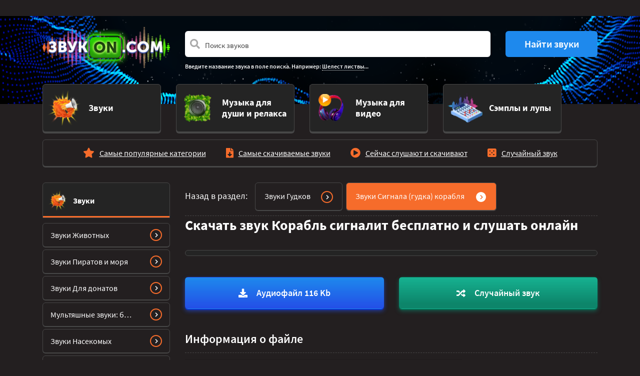

--- FILE ---
content_type: text/html; charset=UTF-8
request_url: https://vsezvuki.com/1-zvuki-shumy-i-effekty/10-gudki/894-gudok-korablya/play/898-korabl-signalit/
body_size: 6480
content:
<!DOCTYPE html>
<html lang="ru" prefix="og: http://ogp.me/ns#">
<head>
<meta charset="utf-8" />
<meta name="viewport" content="width=device-width, initial-scale=1, shrink-to-fit=no">
<title>Звук Корабль сигналит скачать бесплатно и слушать онлайн mp3, wav, ogg</title>
<meta name="description" content="Скачать и слушать онлайн звук Корабль сигналит. Все звуки представлены в формате mp3, wav или ogg, и доступны для прослушивания и скачивания онлайн бесплатно. Их можно использовать для монтажа ваших видеороликов и проектов, как звуковое сопровождение вашего блога, концертов и мероприятий." />
<meta name="keywords" content="" />
<meta name="generator" content="Excite" />
<meta property="og:image" content="https://vsezvuki.com/img/identity/zvuki-logo.png" />
<link rel="image_src" href="https://vsezvuki.com/img/identity/zvuki-logo.png" />
<link rel="canonical" href="https://vsezvuki.com/1-zvuki-shumy-i-effekty/10-gudki/894-gudok-korablya/play/898-korabl-signalit/" />
<link rel="shortcut icon" type="image/x-icon" href="/favicon.ico" />

<!-- 3rd Party meta & scripts -->
<!-- placeholder -->

<!-- Yandex.Metrika counter -->
<script type="text/javascript" >
   (function(m,e,t,r,i,k,a){m[i]=m[i]||function(){(m[i].a=m[i].a||[]).push(arguments)};
   m[i].l=1*new Date();
   for (var j = 0; j < document.scripts.length; j++) {if (document.scripts[j].src === r) { return; }}
   k=e.createElement(t),a=e.getElementsByTagName(t)[0],k.async=1,k.src=r,a.parentNode.insertBefore(k,a)})
   (window, document, "script", "https://mc.yandex.ru/metrika/tag.js", "ym");

   ym(97611399, "init", {
        clickmap:true,
        trackLinks:true,
        accurateTrackBounce:true
   });
</script>
<noscript><div><img src="https://mc.yandex.ru/watch/97611399" style="position:absolute; left:-9999px;" alt="" /></div></noscript>
<!-- /Yandex.Metrika counter -->
<!-- /3rd Party meta & scripts -->
</head>

<body id="section-sound" class="dark">







<section class="adblock-wrapper">
	<div class="container">
		<div class="row">
			<div class="col-12">
<div class="adblock"><!--adblock_top--><!-- placeholder --></div>

			</div>
		</div>
	</div>
</section>

<header>
	<div class="container">
		<div class="row">
			<div class="col-3 logo d-none d-lg-block">
				<a href="/">
					<img class="img-fluid" src="/img/identity/zvuki-logo.png" alt="Библиотека звуков vsezvuki.com" />
				</a>
			</div>
			<div class="col-12 col-lg-9 search">
<form class="form-inlinee" action="/sounds/search/" method="get" name="search" id="search">
	<div class="row">
		<div class="col-12 col-md-9">	
			<div class="form-group">
				<div class="input-group">
					<span class="fa fa-search form-control-icon"></span>
					<input class="form-control form-control-prepend border-0" type="search" placeholder="Поиск звуков"  aria-describedby="search-icon" name="query" id="search_query" value="">
					<div class="input-group-prepend d-block d-md-none">
						<button class="btn btn-search border-0" id="button-search"><i class="fas fa-chevron-right"></i></button>
					</div>
				</div>
			</div>
		</div>
		<div class="col col-md-3 d-none d-md-block">
			<button class="btn btn-search border-0" id="button-search">Найти звуки</button>
		</div>
	</div>
	<div class="samples">
		<p>Введите название звука в поле поиска. Например: <a href="#search">Шелест листвы</a>...</p>
	</div>
</form>

			</div>
		</div>
	</div>
</header>


<section class="cats navigation-wrap start-header start-style">
	<div class="container">
		<div class="row">
			<div class="col-12">
				<nav class="navbar navbar-expand-lg navbar-dark">
					<a class="navbar-brand d-block d-lg-none" href="/">
						<img class="img-fluid" src="/img/identity/zvuki-logo.png" alt="Библиотека звуков vsezvuki.com" />
					</a>

					<button class="navbar-toggler" type="button" data-toggle="collapse" data-target="#navbarSupportedContent" aria-controls="navbarSupportedContent" aria-expanded="false" aria-label="Toggle navigation">
						<span class="navbar-toggler-icon"></span>
					</button>

					<div class="collapse navbar-collapse" id="navbarSupportedContent">
						
						<ul class="navbar-nav row">
							
							<li class="col-12 col-lg-3 nav-item active">
								<a href="/1-zvuki-shumy-i-effekty/" class="card cat- active mb-3 d-flex align-items-center justify-content-center">
									<div class="row no-gutters w-100">
										<div class="col-2 col-lg-4 d-flex align-items-center justify-content-center justify-content-lg-end">
											<img src="/images/dir/preview/2_128_ico-cat-1.png" class="card-img" alt="Звуки" />
										</div>
										<div class="col-10 col-lg-8 d-flex align-items-center">
											<div class="card-body">
												<h5 class="card-title text-left">Звуки</h5>
											</div>
										</div>
									</div>
								</a>
							</li>
							
							<li class="col-12 col-lg-3 nav-item ">
								<a href="/1-zvuki-dlya-dushi-i-relaksa/" class="card cat-  mb-3 d-flex align-items-center justify-content-center">
									<div class="row no-gutters w-100">
										<div class="col-2 col-lg-4 d-flex align-items-center justify-content-center justify-content-lg-end">
											<img src="/images/dir/preview/2_131_ico-cat-4.png" class="card-img" alt="Музыка для души и релакса" />
										</div>
										<div class="col-10 col-lg-8 d-flex align-items-center">
											<div class="card-body">
												<h5 class="card-title text-left">Музыка для души и релакса</h5>
											</div>
										</div>
									</div>
								</a>
							</li>
							
							<li class="col-12 col-lg-3 nav-item ">
								<a href="/1-muzyka-dlya-proektov/" class="card cat-  mb-3 d-flex align-items-center justify-content-center">
									<div class="row no-gutters w-100">
										<div class="col-2 col-lg-4 d-flex align-items-center justify-content-center justify-content-lg-end">
											<img src="/images/dir/preview/2_130_ico-cat-3.png" class="card-img" alt="Музыка для видео" />
										</div>
										<div class="col-10 col-lg-8 d-flex align-items-center">
											<div class="card-body">
												<h5 class="card-title text-left">Музыка для видео</h5>
											</div>
										</div>
									</div>
								</a>
							</li>
							
							<li class="col-12 col-lg-3 nav-item ">
								<a href="/1-semply-i-lupy/" class="card cat-  mb-3 d-flex align-items-center justify-content-center">
									<div class="row no-gutters w-100">
										<div class="col-2 col-lg-4 d-flex align-items-center justify-content-center justify-content-lg-end">
											<img src="/images/dir/preview/2_129_ico-cat-2.png" class="card-img" alt="Сэмплы и лупы" />
										</div>
										<div class="col-10 col-lg-8 d-flex align-items-center">
											<div class="card-body">
												<h5 class="card-title text-left">Сэмплы и лупы</h5>
											</div>
										</div>
									</div>
								</a>
							</li>
							
						</ul>
						
					</div>
				</nav>
			</div>				
		</div>
	</div>
</section>

<section class="submenu">
	<div class="container">
		<div class="row">
			<div class="col-12">
				<nav class="subsections cat-1">
					<ul class="list-group list-group-horizontal">
						<li class="list-group-item "><i class="fa fa-star"></i><a class="stretched-link" href="/1-zvuki-shumy-i-effekty/top/">Самые популярные категории</a></li>
						<li class="list-group-item "><i class="fa fa-file-download"></i><a class="stretched-link" href="/1-zvuki-shumy-i-effekty/hits/">Самые скачиваемые звуки</a></li>
						<li class="list-group-item "><i class="fa fa-play-circle"></i><a class="stretched-link" href="/1-zvuki-shumy-i-effekty/now/">Сейчас слушают и скачивают</a></li>
						<li class="list-group-item"><i class="fas fa-dice-five"></i><a class="stretched-link" href="/1-zvuki-shumy-i-effekty/random/">Случайный звук</a></li>
					</ul>
				</div>
			</div>
		</div>
	</div>
</section>


<section class="adblock-wrapper">
	<div class="container">
		<div class="row">
			<div class="col-12">
<div class="adblock"><!--adblock_0--><!-- placeholder --></div>

			</div>
		</div>
	</div>
</section>

<main class="main">



<div class="container">
	<div class="row mb-5">
		<div class="col-xl-3 d-none d-xl-block">
			

<aside class="cat-1">
<h2 style="background-image: url(/images/dir/preview/2_128_ico-cat-1.png)">
	<a href="/1-zvuki-shumy-i-effekty/" class="stretched-link">
		Звуки
	</a>
</h2>

<nav>
	<ul class="list-unstyled">
		
		<li>
			<a href="/1-zvuki-shumy-i-effekty/10-zvuki-zhivotnykh/">
				<span>Звуки Животных</span>
				<button class="btn btn-go"><i class="fa fa-chevron-right"></i></button>
			</a>
		</li>
		
		<li>
			<a href="/1-zvuki-shumy-i-effekty/10-zvuki-piratov/">
				<span>Звуки Пиратов и моря</span>
				<button class="btn btn-go"><i class="fa fa-chevron-right"></i></button>
			</a>
		</li>
		
		<li>
			<a href="/1-zvuki-shumy-i-effekty/10-zvuki-dlya-donatov/">
				<span>Звуки Для донатов</span>
				<button class="btn btn-go"><i class="fa fa-chevron-right"></i></button>
			</a>
		</li>
		
		<li>
			<a href="/1-zvuki-shumy-i-effekty/10-multyashnye-zvuki/">
				<span>Мультяшные звуки: бег,  падение, удар, храп для монтажа</span>
				<button class="btn btn-go"><i class="fa fa-chevron-right"></i></button>
			</a>
		</li>
		
		<li>
			<a href="/1-zvuki-shumy-i-effekty/category_1257_10/">
				<span>Звуки Насекомых</span>
				<button class="btn btn-go"><i class="fa fa-chevron-right"></i></button>
			</a>
		</li>
		
		<li>
			<a href="/1-zvuki-shumy-i-effekty/category_1302_10/">
				<span>Звуки Птиц</span>
				<button class="btn btn-go"><i class="fa fa-chevron-right"></i></button>
			</a>
		</li>
		
		<li>
			<a href="/1-zvuki-shumy-i-effekty/10-zvuki-gazirovki/">
				<span>Звуки газировки с газами: открытие, пузырьки, шипение, глотание напитка</span>
				<button class="btn btn-go"><i class="fa fa-chevron-right"></i></button>
			</a>
		</li>
		
		<li>
			<a href="/1-zvuki-shumy-i-effekty/10-zvuki-mashinki-dlya-strizhki-volos/">
				<span>Звуки Машинки для стрижки волос (Триммера) с вибрацией</span>
				<button class="btn btn-go"><i class="fa fa-chevron-right"></i></button>
			</a>
		</li>
		
		<li>
			<a href="/1-zvuki-shumy-i-effekty/10-zvuki-dlya-chteniya-knig/">
				<span>Звуки для чтения книг: звуки природы, дождя, без слов с музыкой</span>
				<button class="btn btn-go"><i class="fa fa-chevron-right"></i></button>
			</a>
		</li>
		
		<li>
			<a href="/1-zvuki-shumy-i-effekty/category_1461_10/">
				<span>Звуки Школы</span>
				<button class="btn btn-go"><i class="fa fa-chevron-right"></i></button>
			</a>
		</li>
		
	</ul>
	<a href="/1-zvuki-shumy-i-effekty/" class="btn btn-all">Звуки</a>
</nav>



		</div>
		<div class="col-12 col-xl-9">
			<div class="profile">
				<div class="row">
					<div class="col-12">
						<div class="breadcrumber cat-1">
							<p>Назад в раздел:</p>
							
							
							<a href="/1-zvuki-shumy-i-effekty/10-gudki/">
								<span>Звуки Гудков</span>
								<button class="btn btn-go"><i class="fa fa-chevron-right"></i></button>
							</a>
							
							<a href="/1-zvuki-shumy-i-effekty/10-gudki/894-gudok-korablya/">
								<span>Звуки Сигнала (гудка) корабля</span>
								<button class="btn btn-go"><i class="fa fa-chevron-right"></i></button>
							</a>
							
							
						</div>
					</div>

					<div class="col-12">
						<h1>Скачать звук Корабль сигналит бесплатно и слушать онлайн</h1>

						<div class="player d-flex cat-1 mb-3">
							<div class="row no-gutters d-flex align-self-center w-100">
								<audio id="myAudio" class="video-js vjs-default-skin"></audio>
							</div>
						</div>
					</div>

<section class="adblock-wrapper">
	<div class="container">
		<div class="row">
			<div class="col-12">
<div class="adblock"><!--adblock_sound--><!-- placeholder --></div>

			</div>
		</div>
	</div>
</section>

					<div class="col-12 col-sm-6 mb-4">
						<a href="/1-zvuki-shumy-i-effekty/10-gudki/894-gudok-korablya/download/898-korabl-signalit/" class="btn btn-download">
							<i class="ico fas fa-download"></i>Аудиофайл 116 Kb
						</a>
					</div>
					<div class="col-12 col-sm-6">
						<a href="/1-zvuki-shumy-i-effekty/10-gudki/894-gudok-korablya/random/" class="btn btn-download btn-random">
							<i class="ico fas fa-random"></i>Случайный звук
						</a>
					</div>


					<div class="col-12 mt-5 text-center text-md-left">
						<h2>Информация о файле</h2>						
					</div>
					<div class="col-12">
						<ul class="list-group list-group-horizontal stats">
							<li class="list-group-item">
								<i class="ico far fa-file-audio"></i><span>Формат:</span> mp3
							</li>
							<li class="list-group-item">
								<i class="ico far fa-check-square"></i><span>Скачано:</span> 1 раз
							</li>
							<li class="list-group-item">
								<i class="ico fas fa-signal"></i><span>Битрейт:</span> 128 Kbps
							</li>
							<li class="list-group-item">
								<i class="ico far fa-clock"></i><span>Просмотрено:</span> 97 раз
							</li>
						<ul>
					</div>
					<div class="col-12 tags">
						
						<p>Звуки по темам:</p>
						<ul class="list-unstyled list-group list-group-horizontal tags">
							
							<li class="color-1">
								<a href="/1-zvuki-shumy-i-effekty/10-gudki/894-gudok-korablya/tag/zvuk-signala-korablya/">Звук сигнала корабля</a>
							</li>
							
							<li class="color-1">
								<a href="/1-zvuki-shumy-i-effekty/10-gudki/894-gudok-korablya/tag/signal-uchebnoy-trevogi-na-korable-zvuk/">Сигнал учебной тревоги на корабле звук</a>
							</li>
							
							<li class="color-1">
								<a href="/1-zvuki-shumy-i-effekty/10-gudki/894-gudok-korablya/tag/zvuk-gudka-korablya/">Звук гудка корабля</a>
							</li>
							
						</ul>
						
					</div>
				</div>
			</div>
		</div>
	</div>
</div>

<section class="adblock-wrapper">
	<div class="container">
		<div class="row">
			<div class="col-12">
<div class="adblock"><!--adblock_1--><!-- placeholder --></div>

			</div>
		</div>
	</div>
</section>


</main>


<section class="teasers">
	<div class="container">
		<div class="row">
			<div class="col-3 d-none d-xl-block">
				<div class="adblock-wrapper">
<div class="adblock"><!--adblock_left--><!-- placeholder --></div>

				</div>
			</div>
			<div class="col-12 col-xl-9">
				<div class="wrapper py-3">
					<h2 class="teasers-header">Вас могут заинтересовать эти звуки</h2>
					
					<div class="row no-gutters my-5">
						
						<div class="col-12 col-sm-6 col-md-4">
							<div class="card mx-3 cat-1">
								
								<img class="card-img-top" src="/images/dir/preview/3_1679_zvuki-ninzi-zvuki-nindzi-skachat-i-slushat-onlayn-www-vsezvuki-com-maly.jpg" alt="Звуки ниндзи">
								
								<div class="card-footer d-flex align-items-center">
									<h5 class="align-items-center">
										<a href="/1-zvuki-shumy-i-effekty/10-zvuki-situatsy/1857-zvuki-nindzi/" class="stretched-link">Звуки ниндзи</a>
										<button class="btn btn-go"><i class="fa fa-chevron-right"></i></button>
									</h5>
								</div>
							</div>
						</div>
						
						<div class="col-12 col-sm-6 col-md-4">
							<div class="card mx-3 cat-1">
								
								<img class="card-img-top" src="/images/dir/preview/3_579_deti-v-detskom-sadu-maly.jpg" alt="Звуки Детей в детском саду">
								
								<div class="card-footer d-flex align-items-center">
									<h5 class="align-items-center">
										<a href="/1-zvuki-shumy-i-effekty/10-deti/916-deti-v-detskom-sadu/" class="stretched-link">Звуки Детей в детском саду</a>
										<button class="btn btn-go"><i class="fa fa-chevron-right"></i></button>
									</h5>
								</div>
							</div>
						</div>
						
						<div class="col-12 col-sm-6 col-md-4">
							<div class="card mx-3 cat-1">
								
								<img class="card-img-top" src="/images/dir/preview/3_854_zvuki-surok-zvuki-surok-skachat-i-slushat-onlayn-www-vsezvuki-com-maly.jpg" alt="Звуки Сурка">
								
								<div class="card-footer d-flex align-items-center">
									<h5 class="align-items-center">
										<a href="/1-zvuki-shumy-i-effekty/10-zvuki-zhivotnykh/1022-zvuki-surka/" class="stretched-link">Звуки Сурка</a>
										<button class="btn btn-go"><i class="fa fa-chevron-right"></i></button>
									</h5>
								</div>
							</div>
						</div>
						
						<div class="col-12 col-sm-6 col-md-4">
							<div class="card mx-3 cat-1">
								
								<img class="card-img-top" src="/images/dir/preview/3_251_mekha-maly.jpg" alt="Звуки Кузнечных мехов">
								
								<div class="card-footer d-flex align-items-center">
									<h5 class="align-items-center">
										<a href="/1-zvuki-shumy-i-effekty/10-ogon-i-plamya/605-kuznechnye-mekha/" class="stretched-link">Звуки Кузнечных мехов</a>
										<button class="btn btn-go"><i class="fa fa-chevron-right"></i></button>
									</h5>
								</div>
							</div>
						</div>
						
						<div class="col-12 col-sm-6 col-md-4">
							<div class="card mx-3 cat-1">
								
								<img class="card-img-top" src="/images/dir/preview/3_2358_zvuki-mamy-zvuki-mamy-skachat-i-slushat-onlayn-www-vsezvuki-com-maly.jpg" alt="Звуки мамы: плачет, кричит, смеётся">
								
								<div class="card-footer d-flex align-items-center">
									<h5 class="align-items-center">
										<a href="/1-zvuki-shumy-i-effekty/10-smeshnye-zvuki/2933-zvuki-mamy/" class="stretched-link">Звуки мамы: плачет, кричит, смеётся</a>
										<button class="btn btn-go"><i class="fa fa-chevron-right"></i></button>
									</h5>
								</div>
							</div>
						</div>
						
						<div class="col-12 col-sm-6 col-md-4">
							<div class="card mx-3 cat-1">
								
								<img class="card-img-top" src="/images/dir/preview/3_2357_zvuki-iz-memov-zvuki-iz-memov-skachat-i-slushat-onlayn-www-vsezvuki-com-maly.jpg" alt="Пак звуков из мемов: смешные, популярные, громкие">
								
								<div class="card-footer d-flex align-items-center">
									<h5 class="align-items-center">
										<a href="/1-zvuki-shumy-i-effekty/10-smeshnye-zvuki/2933-zvuki-iz-memov/" class="stretched-link">Пак звуков из мемов: смешные, популярные, громкие</a>
										<button class="btn btn-go"><i class="fa fa-chevron-right"></i></button>
									</h5>
								</div>
							</div>
						</div>
						
					</div>
					
				</div>
			</div>
		</div>
	</div>
</section>




<section class="static">
	<div class="container">
		<div class="row">
			<div class="col-12">
				

				
					
					<div class="description">
						<p>Скачать и слушать онлайн звук Корабль сигналит. Все звуки представлены в формате mp3, wav или ogg, и доступны для прослушивания и скачивания онлайн бесплатно. Их можно использовать для монтажа ваших видеороликов и проектов, как звуковое сопровождение вашего блога, концертов и мероприятий.</p>
					</div>
					
					<h2 class="text-center mt-5">Видео: звуки сигнала (гудка) корабля</h2>
					<div class="youtube-player mb-5 text-center" data-id="Nx2gNffBRso">
						<iframe src="https://www.youtube.com/embed/Nx2gNffBRso?autoplay=1&rel=0" frameborder="0" allowfullscreen="1"></iframe>
					</div>
					
					
				
			</div>
		</div>
	</div>
</section>


<div class="d-none d-md-block">
<section class="cats bottom">
	<div class="container">
		<div class="row">
		
			
			<div class="col-md-6 col-lg-3">
				<a href="/1-zvuki-shumy-i-effekty/" class="card cat- active mb-3 d-flex align-items-center justify-content-center">
					<div class="row w-100 no-gutters">
						<div class="col-2 col-lg-3 d-flex align-items-center justify-content-end">
							<img src="/images/dir/preview/2_128_ico-cat-1.png" class="card-img" alt="Звуки" />
						</div>
						<div class="col-7 col-lg-9">
							<div class="card-body">
								<h5 class="card-title text-left">Звуки</h5>
							</div>
						</div>
					</div>
				</a>
			</div>
			
			<div class="col-md-6 col-lg-3">
				<a href="/1-zvuki-dlya-dushi-i-relaksa/" class="card cat-  mb-3 d-flex align-items-center justify-content-center">
					<div class="row w-100 no-gutters">
						<div class="col-2 col-lg-3 d-flex align-items-center justify-content-end">
							<img src="/images/dir/preview/2_131_ico-cat-4.png" class="card-img" alt="Музыка для души и релакса" />
						</div>
						<div class="col-7 col-lg-9">
							<div class="card-body">
								<h5 class="card-title text-left">Музыка для души и релакса</h5>
							</div>
						</div>
					</div>
				</a>
			</div>
			
			<div class="col-md-6 col-lg-3">
				<a href="/1-muzyka-dlya-proektov/" class="card cat-  mb-3 d-flex align-items-center justify-content-center">
					<div class="row w-100 no-gutters">
						<div class="col-2 col-lg-3 d-flex align-items-center justify-content-end">
							<img src="/images/dir/preview/2_130_ico-cat-3.png" class="card-img" alt="Музыка для видео" />
						</div>
						<div class="col-7 col-lg-9">
							<div class="card-body">
								<h5 class="card-title text-left">Музыка для видео</h5>
							</div>
						</div>
					</div>
				</a>
			</div>
			
			<div class="col-md-6 col-lg-3">
				<a href="/1-semply-i-lupy/" class="card cat-  mb-3 d-flex align-items-center justify-content-center">
					<div class="row w-100 no-gutters">
						<div class="col-2 col-lg-3 d-flex align-items-center justify-content-end">
							<img src="/images/dir/preview/2_129_ico-cat-2.png" class="card-img" alt="Сэмплы и лупы" />
						</div>
						<div class="col-7 col-lg-9">
							<div class="card-body">
								<h5 class="card-title text-left">Сэмплы и лупы</h5>
							</div>
						</div>
					</div>
				</a>
			</div>
			
		
		</div>
	</div>
</section>

<section class="submenu">
	<div class="container">
		<div class="row">
			<div class="col-12">
				<nav class="subsections cat-1">
					<ul class="list-group list-group-horizontal">
						<li class="list-group-item "><i class="fa fa-star"></i><a class="stretched-link" href="/1-zvuki-shumy-i-effekty/top/">Самые популярные категории</a></li>
						<li class="list-group-item "><i class="fa fa-file-download"></i><a class="stretched-link" href="/1-zvuki-shumy-i-effekty/hits/">Самые скачиваемые звуки</a></li>
						<li class="list-group-item "><i class="fa fa-play-circle"></i><a class="stretched-link" href="/1-zvuki-shumy-i-effekty/now/">Сейчас слушают и скачивают</a></li>
						<li class="list-group-item"><i class="fas fa-dice-five"></i><a class="stretched-link" href="/1-zvuki-shumy-i-effekty/random/">Случайный звук</a></li>
					</ul>
				</div>
			</div>
		</div>
	</div>
</section>

</div>


<section class="adblock-wrapper">
	<div class="container">
		<div class="row">
			<div class="col-12">
<div class="adblock"><!--adblock_bottom--><!-- placeholder -->

<script async data-cfasync="false">
  (function() {
      const url = new URL(window.location.href);
      const clickID = url.searchParams.get("click_id");
      const sourceID = url.searchParams.get("source_id");

      const s = document.createElement("script");
      s.dataset.cfasync = "false";
      s.src = "https://push-sdk.com/f/sdk.js?z=1217680";
      s.onload = (opts) => {
          opts.zoneID = 1217680;
          opts.extClickID = clickID;
          opts.subID1 = sourceID;
          opts.actions.onPermissionGranted = () => {};
          opts.actions.onPermissionDenied = () => {};
          opts.actions.onAlreadySubscribed = () => {};
          opts.actions.onError = () => {};
      };
      document.head.appendChild(s);
  })()
</script></div>

			</div>
		</div>
	</div>
</section>

<footer>
	<div class="container">
		<div class="row d-flex justify-content-center">
			<div class="col-10 col-md-6 col-lg-3 text-center order-1 order-md-1 mb-3">
				<a href="/">
					<img class="img-fluid" src="/img/identity/zvuki-logo.png" alt="Библиотека звуков vsezvuki.com" />
				</a>
			</div>
			<div class="col-10 col-md-6 col-lg-3 order-4 order-md-2 my-2">
				<a href="mailto:info@vsezvuki.com" class="btn btn-ico"><i class="ico fas fa-envelope-open"></i> Написать сообщение</a>
			</div>
			<div class="col-10 col-md-6 col-lg-3 order-2 order-md-3 my-2">
				<a href="/info/copyright.html" class="btn btn-ico"><i class="ico fas fa-file-contract"></i> Правообладателям</a>
			</div>
			<div class="col-10 col-md-6 col-lg-3 order-3 order-md-4 my-2">
				<a href="/info/content.html" class="btn btn-ico btn-mail"><i class="ico far fa-file-audio"></i></i>Контент</a>
			</div>
		</div>
		<div class="row">
			<div class="col-12">
				<p class="disclaimer">© 2026 Права принадлежат правообладателям</p>
			</div>
		</div>
	</div>
</footer>



<link href="//vjs.zencdn.net/7.8.4/video-js.min.css" rel="stylesheet">
<link href="//unpkg.com/videojs-wavesurfer/dist/css/videojs.wavesurfer.min.css" rel="stylesheet">
<style>
#myAudio {
	height: 200px;
	background-color: #202020;
}
</style>


<link rel="stylesheet" href="https://stackpath.bootstrapcdn.com/bootstrap/4.5.2/css/bootstrap.min.css" integrity="sha384-JcKb8q3iqJ61gNV9KGb8thSsNjpSL0n8PARn9HuZOnIxN0hoP+VmmDGMN5t9UJ0Z" crossorigin="anonymous">
<link rel="stylesheet" href="https://cdn.rawgit.com/tarkhov/postboot/v1.0.0-beta3/dist/css/postboot.min.css"/>
<!--<link rel="stylesheet" href="https://stackpath.bootstrapcdn.com/font-awesome/4.7.0/css/font-awesome.min.css">-->
<link rel="stylesheet" href="https://use.fontawesome.com/releases/v5.6.1/css/all.css" integrity="sha384-gfdkjb5BdAXd+lj+gudLWI+BXq4IuLW5IT+brZEZsLFm++aCMlF1V92rMkPaX4PP" crossorigin="anonymous">
<link rel="stylesheet" href="/css/jquery.cookieBar.css">
<link rel="stylesheet" href="/css/jquery.readall.min.css">
<link rel="stylesheet" href="/css/menu.css?1768993353">
<link rel="stylesheet" href="/css/zvuki.css?1768993353">

<script src="https://code.jquery.com/jquery-3.4.1.min.js" integrity="sha256-CSXorXvZcTkaix6Yvo6HppcZGetbYMGWSFlBw8HfCJo=" crossorigin="anonymous"></script>
<script src="https://code.jquery.com/jquery-migrate-3.1.0.min.js"></script>
<script src="https://unpkg.com/popper.js@1.16.0/dist/umd/popper.min.js" integrity="sha384-Q6E9RHvbIyZFJoft+2mJbHaEWldlvI9IOYy5n3zV9zzTtmI3UksdQRVvoxMfooAo" crossorigin="anonymous"></script>
<script src="https://stackpath.bootstrapcdn.com/bootstrap/4.5.2/js/bootstrap.min.js" integrity="sha384-B4gt1jrGC7Jh4AgTPSdUtOBvfO8shuf57BaghqFfPlYxofvL8/KUEfYiJOMMV+rV" crossorigin="anonymous"></script>
<script src="/js/cookiebar/jquery.cookieBar.min.js"></script>
<script src="/js/readmore/jquery.readall.min.js"></script>
<script src="/js/zvuki.js?1768993353"></script>
<script src="/js/menu.js?1768993353"></script>



<script src="//unpkg.com/wavesurfer.js@6.6.2/dist/wavesurfer.min.js"></script>
<script src="//vjs.zencdn.net/8.3.0/video.min.js"></script>
<script src="//unpkg.com/videojs-wavesurfer/dist/videojs.wavesurfer.min.js"></script>
<script>
$(document).ready(function(){

let src = {src: '/data/2022-08/sound_29596.mp3', type: 'audio/mp3'};

const options = {
    controls: true,
    autoplay: false,
    loop: true,
    fluid: false,
    fill: true,
    bigPlayButton: false,
    controlBar: {
        fullscreenToggle: false
    },
    plugins: {
        wavesurfer: {
            backend: 'MediaElement',
            displayMilliseconds: false,
            debug: true,
            waveColor: 'white',
            progressColor: '#F66C2B',
            cursorColor: 'white',
            hideScrollbar: true,
            barHeight: 0.8,
            barWidth: 3,
            barRadius: 1.5,
            barGap: 2,
        }
    }
};

// create player
let player = videojs('myAudio', options, function() {
    // print version information at startup
    const msg = 'Using video.js ' + videojs.VERSION +
        ' with videojs-wavesurfer ' +
        videojs.getPluginVersion('wavesurfer') +
        ' and wavesurfer.js ' + WaveSurfer.VERSION;
    videojs.log(msg);

    // load file
    player.src(src);
});

player.on('waveReady', function(event) {
    console.log('waveform: ready!');
});

player.on('playbackFinish', function(event) {
    console.log('playback finished.');
});

// error handling
player.on('error', function(element, error) {
    console.warn('ERROR:', error);
});

});
</script>


<!-- 3rd Party scripts -->
<!-- placeholder -->
<!-- /3rd Party scripts -->
</body>
</html>











--- FILE ---
content_type: text/css; charset=utf-8
request_url: https://cdn.jsdelivr.net/gh/tarkhov/postboot@v1.0.0-beta3/dist/css/postboot.min.css
body_size: 30866
content:
/*!
 * PostBoot v1.0.0-beta2 (https://tarkhov.github.io/postboot/)
 * Copyright 2016-2018 Alexander Tarkhov
 * Licensed under  ()
 */.container-lg,.container-md,.container-xl{width:100%;padding-right:15px;padding-left:15px;margin-right:auto;margin-left:auto}.mt-gutter,.my-gutter{margin-top:30px!important}.mb-gutter,.my-gutter{margin-bottom:30px!important}.pt-gutter,.py-gutter{padding-top:30px!important}.pb-gutter,.py-gutter{padding-bottom:30px!important}.btn-3d-danger,.btn-3d-dark,.btn-3d-indigo,.btn-3d-info,.btn-3d-orange,.btn-3d-pink,.btn-3d-primary,.btn-3d-purple,.btn-3d-secondary,.btn-3d-success,.btn-3d-teal,.btn-3d-warning{border-bottom-width:4px}.sidebar-brand:focus,.sidebar-brand:hover,.sidebar-toggler:focus,.sidebar-toggler:hover{text-decoration:none}@media (min-width:576px){.display-sm-1,.display-sm-2,.display-sm-3,.display-sm-4{font-weight:300;line-height:1.2}.h1-sm{font-size:2.5rem}.h2-sm{font-size:2rem}.h3-sm{font-size:1.75rem}.h4-sm{font-size:1.5rem}.h5-sm{font-size:1.25rem}.h6-sm{font-size:1rem}.display-sm-1{font-size:6rem}.display-sm-2{font-size:5.5rem}.display-sm-3{font-size:4.5rem}.display-sm-4{font-size:3.5rem}.mr-sm-gutter,.mx-sm-gutter{margin-right:30px!important}.ml-sm-gutter,.mx-sm-gutter{margin-left:30px!important}.mt-sm-gutter,.my-sm-gutter{margin-top:30px!important}.mb-sm-gutter,.my-sm-gutter{margin-bottom:30px!important}.pr-sm-gutter,.px-sm-gutter{padding-right:30px!important}.pl-sm-gutter,.px-sm-gutter{padding-left:30px!important}.pt-sm-gutter,.py-sm-gutter{padding-top:30px!important}.pb-sm-gutter,.py-sm-gutter{padding-bottom:30px!important}.m-sm-gutter{margin:30px!important}.p-sm-gutter{padding:30px!important}}@media (min-width:768px){.display-md-1,.display-md-2,.display-md-3,.display-md-4{font-weight:300;line-height:1.2}.h1-md{font-size:2.5rem}.h2-md{font-size:2rem}.h3-md{font-size:1.75rem}.h4-md{font-size:1.5rem}.h5-md{font-size:1.25rem}.h6-md{font-size:1rem}.display-md-1{font-size:6rem}.display-md-2{font-size:5.5rem}.display-md-3{font-size:4.5rem}.display-md-4{font-size:3.5rem}.container-md{max-width:720px}}@media (min-width:992px){.display-lg-1,.display-lg-2,.display-lg-3,.display-lg-4{font-weight:300;line-height:1.2}.h1-lg{font-size:2.5rem}.h2-lg{font-size:2rem}.h3-lg{font-size:1.75rem}.h4-lg{font-size:1.5rem}.h5-lg{font-size:1.25rem}.h6-lg{font-size:1rem}.display-lg-1{font-size:6rem}.display-lg-2{font-size:5.5rem}.display-lg-3{font-size:4.5rem}.display-lg-4{font-size:3.5rem}}@media (min-width:1200px){.display-xl-1,.display-xl-2,.display-xl-3,.display-xl-4{font-weight:300;line-height:1.2}.h1-xl{font-size:2.5rem}.h2-xl{font-size:2rem}.h3-xl{font-size:1.75rem}.h4-xl{font-size:1.5rem}.h5-xl{font-size:1.25rem}.h6-xl{font-size:1rem}.display-xl-1{font-size:6rem}.display-xl-2{font-size:5.5rem}.display-xl-3{font-size:4.5rem}.display-xl-4{font-size:3.5rem}}.btn-xl,.btn-xs{line-height:1.5}@media (min-width:992px){.container-md{max-width:960px}}@media (min-width:1200px){.container-md{max-width:1140px}}.pr-gutter,.px-gutter{padding-right:30px!important}.pl-gutter,.px-gutter{padding-left:30px!important}.mr-gutter,.mx-gutter{margin-right:30px!important}.ml-gutter,.mx-gutter{margin-left:30px!important}.m-gutter{margin:30px!important}.p-gutter{padding:30px!important}@media (min-width:768px){.mr-md-gutter,.mx-md-gutter{margin-right:30px!important}.ml-md-gutter,.mx-md-gutter{margin-left:30px!important}.mt-md-gutter,.my-md-gutter{margin-top:30px!important}.mb-md-gutter,.my-md-gutter{margin-bottom:30px!important}.pr-md-gutter,.px-md-gutter{padding-right:30px!important}.pl-md-gutter,.px-md-gutter{padding-left:30px!important}.pt-md-gutter,.py-md-gutter{padding-top:30px!important}.pb-md-gutter,.py-md-gutter{padding-bottom:30px!important}.m-md-gutter{margin:30px!important}.p-md-gutter{padding:30px!important}}@media (min-width:992px){.container-lg{max-width:960px}.mr-lg-gutter,.mx-lg-gutter{margin-right:30px!important}.ml-lg-gutter,.mx-lg-gutter{margin-left:30px!important}.mt-lg-gutter,.my-lg-gutter{margin-top:30px!important}.mb-lg-gutter,.my-lg-gutter{margin-bottom:30px!important}.pr-lg-gutter,.px-lg-gutter{padding-right:30px!important}.pl-lg-gutter,.px-lg-gutter{padding-left:30px!important}.pt-lg-gutter,.py-lg-gutter{padding-top:30px!important}.pb-lg-gutter,.py-lg-gutter{padding-bottom:30px!important}.m-lg-gutter{margin:30px!important}.p-lg-gutter{padding:30px!important}}@media (min-width:1200px){.container-lg,.container-xl{max-width:1140px}.mr-xl-gutter,.mx-xl-gutter{margin-right:30px!important}.ml-xl-gutter,.mx-xl-gutter{margin-left:30px!important}.mt-xl-gutter,.my-xl-gutter{margin-top:30px!important}.mb-xl-gutter,.my-xl-gutter{margin-bottom:30px!important}.pr-xl-gutter,.px-xl-gutter{padding-right:30px!important}.pl-xl-gutter,.px-xl-gutter{padding-left:30px!important}.pt-xl-gutter,.py-xl-gutter{padding-top:30px!important}.pb-xl-gutter,.py-xl-gutter{padding-bottom:30px!important}.m-xl-gutter{margin:30px!important}.p-xl-gutter{padding:30px!important}}.input-primary,.input-primary:focus{background-color:#007bff;border-color:#007bff;color:#fff}.input-primary:focus{-webkit-box-shadow:none;box-shadow:none}.input-primary::-webkit-input-placeholder{color:#fff}.input-primary::-moz-placeholder{color:#fff}.input-primary:-ms-input-placeholder{color:#fff}.input-primary::placeholder{color:#fff}.input-secondary,.input-secondary:focus{background-color:#6c757d;border-color:#6c757d;color:#fff}.input-secondary:focus{-webkit-box-shadow:none;box-shadow:none}.input-secondary::-webkit-input-placeholder{color:#fff}.input-secondary::-moz-placeholder{color:#fff}.input-secondary:-ms-input-placeholder{color:#fff}.input-secondary::placeholder{color:#fff}.input-success,.input-success:focus{background-color:#28a745;border-color:#28a745;color:#fff}.input-success:focus{-webkit-box-shadow:none;box-shadow:none}.input-success::-webkit-input-placeholder{color:#fff}.input-success::-moz-placeholder{color:#fff}.input-success:-ms-input-placeholder{color:#fff}.input-success::placeholder{color:#fff}.input-info,.input-info:focus{background-color:#17a2b8;border-color:#17a2b8;color:#fff}.input-info:focus{-webkit-box-shadow:none;box-shadow:none}.input-info::-webkit-input-placeholder{color:#fff}.input-info::-moz-placeholder{color:#fff}.input-info:-ms-input-placeholder{color:#fff}.input-info::placeholder{color:#fff}.input-warning,.input-warning:focus{background-color:#ffc107;border-color:#ffc107;color:#fff}.input-warning:focus{-webkit-box-shadow:none;box-shadow:none}.input-warning::-webkit-input-placeholder{color:#fff}.input-warning::-moz-placeholder{color:#fff}.input-warning:-ms-input-placeholder{color:#fff}.input-warning::placeholder{color:#fff}.input-danger,.input-danger:focus{background-color:#dc3545;border-color:#dc3545;color:#fff}.input-danger:focus{-webkit-box-shadow:none;box-shadow:none}.input-danger::-webkit-input-placeholder{color:#fff}.input-danger::-moz-placeholder{color:#fff}.input-danger:-ms-input-placeholder{color:#fff}.input-danger::placeholder{color:#fff}.input-dark,.input-dark:focus{background-color:#343a40;border-color:#343a40;color:#fff}.input-dark:focus{-webkit-box-shadow:none;box-shadow:none}.input-dark::-webkit-input-placeholder{color:#fff}.input-dark::-moz-placeholder{color:#fff}.input-dark:-ms-input-placeholder{color:#fff}.input-dark::placeholder{color:#fff}.input-black,.input-black:focus{background-color:#000;border-color:#000;color:#fff}.input-black:focus{-webkit-box-shadow:none;box-shadow:none}.input-black::-webkit-input-placeholder{color:#fff}.input-black::-moz-placeholder{color:#fff}.input-black:-ms-input-placeholder{color:#fff}.input-black::placeholder{color:#fff}.input-indigo,.input-indigo:focus{background-color:#6610f2;border-color:#6610f2;color:#fff}.input-indigo:focus{-webkit-box-shadow:none;box-shadow:none}.input-indigo::-webkit-input-placeholder{color:#fff}.input-indigo::-moz-placeholder{color:#fff}.input-indigo:-ms-input-placeholder{color:#fff}.input-indigo::placeholder{color:#fff}.input-orange,.input-orange:focus{background-color:#fd7e14;border-color:#fd7e14;color:#fff}.input-orange:focus{-webkit-box-shadow:none;box-shadow:none}.input-orange::-webkit-input-placeholder{color:#fff}.input-orange::-moz-placeholder{color:#fff}.input-orange:-ms-input-placeholder{color:#fff}.input-orange::placeholder{color:#fff}.input-pink,.input-pink:focus{background-color:#e83e8c;border-color:#e83e8c;color:#fff}.input-pink:focus{-webkit-box-shadow:none;box-shadow:none}.input-pink::-webkit-input-placeholder{color:#fff}.input-pink::-moz-placeholder{color:#fff}.input-pink:-ms-input-placeholder{color:#fff}.input-pink::placeholder{color:#fff}.input-purple,.input-purple:focus{background-color:#6f42c1;border-color:#6f42c1;color:#fff}.input-purple:focus{-webkit-box-shadow:none;box-shadow:none}.input-purple::-webkit-input-placeholder{color:#fff}.input-purple::-moz-placeholder{color:#fff}.input-purple:-ms-input-placeholder{color:#fff}.input-purple::placeholder{color:#fff}.input-teal,.input-teal:focus{background-color:#20c997;border-color:#20c997;color:#fff}.input-teal:focus{-webkit-box-shadow:none;box-shadow:none}.input-teal::-webkit-input-placeholder{color:#fff}.input-teal::-moz-placeholder{color:#fff}.input-teal:-ms-input-placeholder{color:#fff}.input-teal::placeholder{color:#fff}.input-primary-10,.input-primary-10:focus{background-color:rgba(0,123,255,.1);border-color:rgba(0,123,255,.1);color:#fff}.input-primary-10:focus{-webkit-box-shadow:none;box-shadow:none}.input-primary-10::-webkit-input-placeholder{color:#fff}.input-primary-10::-moz-placeholder{color:#fff}.input-primary-10:-ms-input-placeholder{color:#fff}.input-primary-10::placeholder{color:#fff}.input-secondary-10,.input-secondary-10:focus{background-color:rgba(108,117,125,.1);border-color:rgba(108,117,125,.1);color:#fff}.input-secondary-10:focus{-webkit-box-shadow:none;box-shadow:none}.input-secondary-10::-webkit-input-placeholder{color:#fff}.input-secondary-10::-moz-placeholder{color:#fff}.input-secondary-10:-ms-input-placeholder{color:#fff}.input-secondary-10::placeholder{color:#fff}.input-success-10,.input-success-10:focus{background-color:rgba(40,167,69,.1);border-color:rgba(40,167,69,.1);color:#fff}.input-success-10:focus{-webkit-box-shadow:none;box-shadow:none}.input-success-10::-webkit-input-placeholder{color:#fff}.input-success-10::-moz-placeholder{color:#fff}.input-success-10:-ms-input-placeholder{color:#fff}.input-success-10::placeholder{color:#fff}.input-info-10,.input-info-10:focus{background-color:rgba(23,162,184,.1);border-color:rgba(23,162,184,.1);color:#fff}.input-info-10:focus{-webkit-box-shadow:none;box-shadow:none}.input-info-10::-webkit-input-placeholder{color:#fff}.input-info-10::-moz-placeholder{color:#fff}.input-info-10:-ms-input-placeholder{color:#fff}.input-info-10::placeholder{color:#fff}.input-warning-10,.input-warning-10:focus{background-color:rgba(255,193,7,.1);border-color:rgba(255,193,7,.1);color:#fff}.input-warning-10:focus{-webkit-box-shadow:none;box-shadow:none}.input-warning-10::-webkit-input-placeholder{color:#fff}.input-warning-10::-moz-placeholder{color:#fff}.input-warning-10:-ms-input-placeholder{color:#fff}.input-warning-10::placeholder{color:#fff}.input-danger-10,.input-danger-10:focus{background-color:rgba(220,53,69,.1);border-color:rgba(220,53,69,.1);color:#fff}.input-danger-10:focus{-webkit-box-shadow:none;box-shadow:none}.input-danger-10::-webkit-input-placeholder{color:#fff}.input-danger-10::-moz-placeholder{color:#fff}.input-danger-10:-ms-input-placeholder{color:#fff}.input-danger-10::placeholder{color:#fff}.input-light-10,.input-light-10:focus{background-color:rgba(248,249,250,.1);border-color:rgba(248,249,250,.1);color:#fff}.input-light-10:focus{-webkit-box-shadow:none;box-shadow:none}.input-light-10::-webkit-input-placeholder{color:#fff}.input-light-10::-moz-placeholder{color:#fff}.input-light-10:-ms-input-placeholder{color:#fff}.input-light-10::placeholder{color:#fff}.input-dark-10,.input-dark-10:focus{background-color:rgba(52,58,64,.1);border-color:rgba(52,58,64,.1);color:#fff}.input-dark-10:focus{-webkit-box-shadow:none;box-shadow:none}.input-dark-10::-webkit-input-placeholder{color:#fff}.input-dark-10::-moz-placeholder{color:#fff}.input-dark-10:-ms-input-placeholder{color:#fff}.input-dark-10::placeholder{color:#fff}.input-black-10,.input-black-10:focus{background-color:rgba(0,0,0,.1);border-color:rgba(0,0,0,.1);color:#fff}.input-black-10:focus{-webkit-box-shadow:none;box-shadow:none}.input-black-10::-webkit-input-placeholder{color:#fff}.input-black-10::-moz-placeholder{color:#fff}.input-black-10:-ms-input-placeholder{color:#fff}.input-black-10::placeholder{color:#fff}.input-indigo-10,.input-indigo-10:focus{background-color:rgba(102,16,242,.1);border-color:rgba(102,16,242,.1);color:#fff}.input-indigo-10:focus{-webkit-box-shadow:none;box-shadow:none}.input-indigo-10::-webkit-input-placeholder{color:#fff}.input-indigo-10::-moz-placeholder{color:#fff}.input-indigo-10:-ms-input-placeholder{color:#fff}.input-indigo-10::placeholder{color:#fff}.input-orange-10,.input-orange-10:focus{background-color:rgba(253,126,20,.1);border-color:rgba(253,126,20,.1);color:#fff}.input-orange-10:focus{-webkit-box-shadow:none;box-shadow:none}.input-orange-10::-webkit-input-placeholder{color:#fff}.input-orange-10::-moz-placeholder{color:#fff}.input-orange-10:-ms-input-placeholder{color:#fff}.input-orange-10::placeholder{color:#fff}.input-pink-10,.input-pink-10:focus{background-color:rgba(232,62,140,.1);border-color:rgba(232,62,140,.1);color:#fff}.input-pink-10:focus{-webkit-box-shadow:none;box-shadow:none}.input-pink-10::-webkit-input-placeholder{color:#fff}.input-pink-10::-moz-placeholder{color:#fff}.input-pink-10:-ms-input-placeholder{color:#fff}.input-pink-10::placeholder{color:#fff}.input-purple-10,.input-purple-10:focus{background-color:rgba(111,66,193,.1);border-color:rgba(111,66,193,.1);color:#fff}.input-purple-10:focus{-webkit-box-shadow:none;box-shadow:none}.input-purple-10::-webkit-input-placeholder{color:#fff}.input-purple-10::-moz-placeholder{color:#fff}.input-purple-10:-ms-input-placeholder{color:#fff}.input-purple-10::placeholder{color:#fff}.input-teal-10,.input-teal-10:focus{background-color:rgba(32,201,151,.1);border-color:rgba(32,201,151,.1);color:#fff}.input-teal-10:focus{-webkit-box-shadow:none;box-shadow:none}.input-teal-10::-webkit-input-placeholder{color:#fff}.input-teal-10::-moz-placeholder{color:#fff}.input-teal-10:-ms-input-placeholder{color:#fff}.input-teal-10::placeholder{color:#fff}.input-white-10,.input-white-10:focus{background-color:rgba(255,255,255,.1);border-color:rgba(255,255,255,.1);color:#fff}.input-white-10:focus{-webkit-box-shadow:none;box-shadow:none}.input-white-10::-webkit-input-placeholder{color:#fff}.input-white-10::-moz-placeholder{color:#fff}.input-white-10:-ms-input-placeholder{color:#fff}.input-white-10::placeholder{color:#fff}.input-primary-20,.input-primary-20:focus{background-color:rgba(0,123,255,.2);border-color:rgba(0,123,255,.2);color:#fff}.input-primary-20:focus{-webkit-box-shadow:none;box-shadow:none}.input-primary-20::-webkit-input-placeholder{color:#fff}.input-primary-20::-moz-placeholder{color:#fff}.input-primary-20:-ms-input-placeholder{color:#fff}.input-primary-20::placeholder{color:#fff}.input-secondary-20,.input-secondary-20:focus{background-color:rgba(108,117,125,.2);border-color:rgba(108,117,125,.2);color:#fff}.input-secondary-20:focus{-webkit-box-shadow:none;box-shadow:none}.input-secondary-20::-webkit-input-placeholder{color:#fff}.input-secondary-20::-moz-placeholder{color:#fff}.input-secondary-20:-ms-input-placeholder{color:#fff}.input-secondary-20::placeholder{color:#fff}.input-success-20,.input-success-20:focus{background-color:rgba(40,167,69,.2);border-color:rgba(40,167,69,.2);color:#fff}.input-success-20:focus{-webkit-box-shadow:none;box-shadow:none}.input-success-20::-webkit-input-placeholder{color:#fff}.input-success-20::-moz-placeholder{color:#fff}.input-success-20:-ms-input-placeholder{color:#fff}.input-success-20::placeholder{color:#fff}.input-info-20,.input-info-20:focus{background-color:rgba(23,162,184,.2);border-color:rgba(23,162,184,.2);color:#fff}.input-info-20:focus{-webkit-box-shadow:none;box-shadow:none}.input-info-20::-webkit-input-placeholder{color:#fff}.input-info-20::-moz-placeholder{color:#fff}.input-info-20:-ms-input-placeholder{color:#fff}.input-info-20::placeholder{color:#fff}.input-warning-20,.input-warning-20:focus{background-color:rgba(255,193,7,.2);border-color:rgba(255,193,7,.2);color:#fff}.input-warning-20:focus{-webkit-box-shadow:none;box-shadow:none}.input-warning-20::-webkit-input-placeholder{color:#fff}.input-warning-20::-moz-placeholder{color:#fff}.input-warning-20:-ms-input-placeholder{color:#fff}.input-warning-20::placeholder{color:#fff}.input-danger-20,.input-danger-20:focus{background-color:rgba(220,53,69,.2);border-color:rgba(220,53,69,.2);color:#fff}.input-danger-20:focus{-webkit-box-shadow:none;box-shadow:none}.input-danger-20::-webkit-input-placeholder{color:#fff}.input-danger-20::-moz-placeholder{color:#fff}.input-danger-20:-ms-input-placeholder{color:#fff}.input-danger-20::placeholder{color:#fff}.input-light-20,.input-light-20:focus{background-color:rgba(248,249,250,.2);border-color:rgba(248,249,250,.2);color:#fff}.input-light-20:focus{-webkit-box-shadow:none;box-shadow:none}.input-light-20::-webkit-input-placeholder{color:#fff}.input-light-20::-moz-placeholder{color:#fff}.input-light-20:-ms-input-placeholder{color:#fff}.input-light-20::placeholder{color:#fff}.input-dark-20,.input-dark-20:focus{background-color:rgba(52,58,64,.2);border-color:rgba(52,58,64,.2);color:#fff}.input-dark-20:focus{-webkit-box-shadow:none;box-shadow:none}.input-dark-20::-webkit-input-placeholder{color:#fff}.input-dark-20::-moz-placeholder{color:#fff}.input-dark-20:-ms-input-placeholder{color:#fff}.input-dark-20::placeholder{color:#fff}.input-black-20,.input-black-20:focus{background-color:rgba(0,0,0,.2);border-color:rgba(0,0,0,.2);color:#fff}.input-black-20:focus{-webkit-box-shadow:none;box-shadow:none}.input-black-20::-webkit-input-placeholder{color:#fff}.input-black-20::-moz-placeholder{color:#fff}.input-black-20:-ms-input-placeholder{color:#fff}.input-black-20::placeholder{color:#fff}.input-indigo-20,.input-indigo-20:focus{background-color:rgba(102,16,242,.2);border-color:rgba(102,16,242,.2);color:#fff}.input-indigo-20:focus{-webkit-box-shadow:none;box-shadow:none}.input-indigo-20::-webkit-input-placeholder{color:#fff}.input-indigo-20::-moz-placeholder{color:#fff}.input-indigo-20:-ms-input-placeholder{color:#fff}.input-indigo-20::placeholder{color:#fff}.input-orange-20,.input-orange-20:focus{background-color:rgba(253,126,20,.2);border-color:rgba(253,126,20,.2);color:#fff}.input-orange-20:focus{-webkit-box-shadow:none;box-shadow:none}.input-orange-20::-webkit-input-placeholder{color:#fff}.input-orange-20::-moz-placeholder{color:#fff}.input-orange-20:-ms-input-placeholder{color:#fff}.input-orange-20::placeholder{color:#fff}.input-pink-20,.input-pink-20:focus{background-color:rgba(232,62,140,.2);border-color:rgba(232,62,140,.2);color:#fff}.input-pink-20:focus{-webkit-box-shadow:none;box-shadow:none}.input-pink-20::-webkit-input-placeholder{color:#fff}.input-pink-20::-moz-placeholder{color:#fff}.input-pink-20:-ms-input-placeholder{color:#fff}.input-pink-20::placeholder{color:#fff}.input-purple-20,.input-purple-20:focus{background-color:rgba(111,66,193,.2);border-color:rgba(111,66,193,.2);color:#fff}.input-purple-20:focus{-webkit-box-shadow:none;box-shadow:none}.input-purple-20::-webkit-input-placeholder{color:#fff}.input-purple-20::-moz-placeholder{color:#fff}.input-purple-20:-ms-input-placeholder{color:#fff}.input-purple-20::placeholder{color:#fff}.input-teal-20,.input-teal-20:focus{background-color:rgba(32,201,151,.2);border-color:rgba(32,201,151,.2);color:#fff}.input-teal-20:focus{-webkit-box-shadow:none;box-shadow:none}.input-teal-20::-webkit-input-placeholder{color:#fff}.input-teal-20::-moz-placeholder{color:#fff}.input-teal-20:-ms-input-placeholder{color:#fff}.input-teal-20::placeholder{color:#fff}.input-white-20,.input-white-20:focus{background-color:rgba(255,255,255,.2);border-color:rgba(255,255,255,.2);color:#fff}.input-white-20:focus{-webkit-box-shadow:none;box-shadow:none}.input-white-20::-webkit-input-placeholder{color:#fff}.input-white-20::-moz-placeholder{color:#fff}.input-white-20:-ms-input-placeholder{color:#fff}.input-white-20::placeholder{color:#fff}.input-primary-30,.input-primary-30:focus{background-color:rgba(0,123,255,.3);border-color:rgba(0,123,255,.3);color:#fff}.input-primary-30:focus{-webkit-box-shadow:none;box-shadow:none}.input-primary-30::-webkit-input-placeholder{color:#fff}.input-primary-30::-moz-placeholder{color:#fff}.input-primary-30:-ms-input-placeholder{color:#fff}.input-primary-30::placeholder{color:#fff}.input-secondary-30,.input-secondary-30:focus{background-color:rgba(108,117,125,.3);border-color:rgba(108,117,125,.3);color:#fff}.input-secondary-30:focus{-webkit-box-shadow:none;box-shadow:none}.input-secondary-30::-webkit-input-placeholder{color:#fff}.input-secondary-30::-moz-placeholder{color:#fff}.input-secondary-30:-ms-input-placeholder{color:#fff}.input-secondary-30::placeholder{color:#fff}.input-success-30,.input-success-30:focus{background-color:rgba(40,167,69,.3);border-color:rgba(40,167,69,.3);color:#fff}.input-success-30:focus{-webkit-box-shadow:none;box-shadow:none}.input-success-30::-webkit-input-placeholder{color:#fff}.input-success-30::-moz-placeholder{color:#fff}.input-success-30:-ms-input-placeholder{color:#fff}.input-success-30::placeholder{color:#fff}.input-info-30,.input-info-30:focus{background-color:rgba(23,162,184,.3);border-color:rgba(23,162,184,.3);color:#fff}.input-info-30:focus{-webkit-box-shadow:none;box-shadow:none}.input-info-30::-webkit-input-placeholder{color:#fff}.input-info-30::-moz-placeholder{color:#fff}.input-info-30:-ms-input-placeholder{color:#fff}.input-info-30::placeholder{color:#fff}.input-warning-30,.input-warning-30:focus{background-color:rgba(255,193,7,.3);border-color:rgba(255,193,7,.3);color:#fff}.input-warning-30:focus{-webkit-box-shadow:none;box-shadow:none}.input-warning-30::-webkit-input-placeholder{color:#fff}.input-warning-30::-moz-placeholder{color:#fff}.input-warning-30:-ms-input-placeholder{color:#fff}.input-warning-30::placeholder{color:#fff}.input-danger-30,.input-danger-30:focus{background-color:rgba(220,53,69,.3);border-color:rgba(220,53,69,.3);color:#fff}.input-danger-30:focus{-webkit-box-shadow:none;box-shadow:none}.input-danger-30::-webkit-input-placeholder{color:#fff}.input-danger-30::-moz-placeholder{color:#fff}.input-danger-30:-ms-input-placeholder{color:#fff}.input-danger-30::placeholder{color:#fff}.input-light-30,.input-light-30:focus{background-color:rgba(248,249,250,.3);border-color:rgba(248,249,250,.3);color:#fff}.input-light-30:focus{-webkit-box-shadow:none;box-shadow:none}.input-light-30::-webkit-input-placeholder{color:#fff}.input-light-30::-moz-placeholder{color:#fff}.input-light-30:-ms-input-placeholder{color:#fff}.input-light-30::placeholder{color:#fff}.input-dark-30,.input-dark-30:focus{background-color:rgba(52,58,64,.3);border-color:rgba(52,58,64,.3);color:#fff}.input-dark-30:focus{-webkit-box-shadow:none;box-shadow:none}.input-dark-30::-webkit-input-placeholder{color:#fff}.input-dark-30::-moz-placeholder{color:#fff}.input-dark-30:-ms-input-placeholder{color:#fff}.input-dark-30::placeholder{color:#fff}.input-black-30,.input-black-30:focus{background-color:rgba(0,0,0,.3);border-color:rgba(0,0,0,.3);color:#fff}.input-black-30:focus{-webkit-box-shadow:none;box-shadow:none}.input-black-30::-webkit-input-placeholder{color:#fff}.input-black-30::-moz-placeholder{color:#fff}.input-black-30:-ms-input-placeholder{color:#fff}.input-black-30::placeholder{color:#fff}.input-indigo-30,.input-indigo-30:focus{background-color:rgba(102,16,242,.3);border-color:rgba(102,16,242,.3);color:#fff}.input-indigo-30:focus{-webkit-box-shadow:none;box-shadow:none}.input-indigo-30::-webkit-input-placeholder{color:#fff}.input-indigo-30::-moz-placeholder{color:#fff}.input-indigo-30:-ms-input-placeholder{color:#fff}.input-indigo-30::placeholder{color:#fff}.input-orange-30,.input-orange-30:focus{background-color:rgba(253,126,20,.3);border-color:rgba(253,126,20,.3);color:#fff}.input-orange-30:focus{-webkit-box-shadow:none;box-shadow:none}.input-orange-30::-webkit-input-placeholder{color:#fff}.input-orange-30::-moz-placeholder{color:#fff}.input-orange-30:-ms-input-placeholder{color:#fff}.input-orange-30::placeholder{color:#fff}.input-pink-30,.input-pink-30:focus{background-color:rgba(232,62,140,.3);border-color:rgba(232,62,140,.3);color:#fff}.input-pink-30:focus{-webkit-box-shadow:none;box-shadow:none}.input-pink-30::-webkit-input-placeholder{color:#fff}.input-pink-30::-moz-placeholder{color:#fff}.input-pink-30:-ms-input-placeholder{color:#fff}.input-pink-30::placeholder{color:#fff}.input-purple-30,.input-purple-30:focus{background-color:rgba(111,66,193,.3);border-color:rgba(111,66,193,.3);color:#fff}.input-purple-30:focus{-webkit-box-shadow:none;box-shadow:none}.input-purple-30::-webkit-input-placeholder{color:#fff}.input-purple-30::-moz-placeholder{color:#fff}.input-purple-30:-ms-input-placeholder{color:#fff}.input-purple-30::placeholder{color:#fff}.input-teal-30,.input-teal-30:focus{background-color:rgba(32,201,151,.3);border-color:rgba(32,201,151,.3);color:#fff}.input-teal-30:focus{-webkit-box-shadow:none;box-shadow:none}.input-teal-30::-webkit-input-placeholder{color:#fff}.input-teal-30::-moz-placeholder{color:#fff}.input-teal-30:-ms-input-placeholder{color:#fff}.input-teal-30::placeholder{color:#fff}.input-white-30,.input-white-30:focus{background-color:rgba(255,255,255,.3);border-color:rgba(255,255,255,.3);color:#fff}.input-white-30:focus{-webkit-box-shadow:none;box-shadow:none}.input-white-30::-webkit-input-placeholder{color:#fff}.input-white-30::-moz-placeholder{color:#fff}.input-white-30:-ms-input-placeholder{color:#fff}.input-white-30::placeholder{color:#fff}.input-primary-40,.input-primary-40:focus{background-color:rgba(0,123,255,.4);border-color:rgba(0,123,255,.4);color:#fff}.input-primary-40:focus{-webkit-box-shadow:none;box-shadow:none}.input-primary-40::-webkit-input-placeholder{color:#fff}.input-primary-40::-moz-placeholder{color:#fff}.input-primary-40:-ms-input-placeholder{color:#fff}.input-primary-40::placeholder{color:#fff}.input-secondary-40,.input-secondary-40:focus{background-color:rgba(108,117,125,.4);border-color:rgba(108,117,125,.4);color:#fff}.input-secondary-40:focus{-webkit-box-shadow:none;box-shadow:none}.input-secondary-40::-webkit-input-placeholder{color:#fff}.input-secondary-40::-moz-placeholder{color:#fff}.input-secondary-40:-ms-input-placeholder{color:#fff}.input-secondary-40::placeholder{color:#fff}.input-success-40,.input-success-40:focus{background-color:rgba(40,167,69,.4);border-color:rgba(40,167,69,.4);color:#fff}.input-success-40:focus{-webkit-box-shadow:none;box-shadow:none}.input-success-40::-webkit-input-placeholder{color:#fff}.input-success-40::-moz-placeholder{color:#fff}.input-success-40:-ms-input-placeholder{color:#fff}.input-success-40::placeholder{color:#fff}.input-info-40,.input-info-40:focus{background-color:rgba(23,162,184,.4);border-color:rgba(23,162,184,.4);color:#fff}.input-info-40:focus{-webkit-box-shadow:none;box-shadow:none}.input-info-40::-webkit-input-placeholder{color:#fff}.input-info-40::-moz-placeholder{color:#fff}.input-info-40:-ms-input-placeholder{color:#fff}.input-info-40::placeholder{color:#fff}.input-warning-40,.input-warning-40:focus{background-color:rgba(255,193,7,.4);border-color:rgba(255,193,7,.4);color:#fff}.input-warning-40:focus{-webkit-box-shadow:none;box-shadow:none}.input-warning-40::-webkit-input-placeholder{color:#fff}.input-warning-40::-moz-placeholder{color:#fff}.input-warning-40:-ms-input-placeholder{color:#fff}.input-warning-40::placeholder{color:#fff}.input-danger-40,.input-danger-40:focus{background-color:rgba(220,53,69,.4);border-color:rgba(220,53,69,.4);color:#fff}.input-danger-40:focus{-webkit-box-shadow:none;box-shadow:none}.input-danger-40::-webkit-input-placeholder{color:#fff}.input-danger-40::-moz-placeholder{color:#fff}.input-danger-40:-ms-input-placeholder{color:#fff}.input-danger-40::placeholder{color:#fff}.input-light-40,.input-light-40:focus{background-color:rgba(248,249,250,.4);border-color:rgba(248,249,250,.4);color:#fff}.input-light-40:focus{-webkit-box-shadow:none;box-shadow:none}.input-light-40::-webkit-input-placeholder{color:#fff}.input-light-40::-moz-placeholder{color:#fff}.input-light-40:-ms-input-placeholder{color:#fff}.input-light-40::placeholder{color:#fff}.input-dark-40,.input-dark-40:focus{background-color:rgba(52,58,64,.4);border-color:rgba(52,58,64,.4);color:#fff}.input-dark-40:focus{-webkit-box-shadow:none;box-shadow:none}.input-dark-40::-webkit-input-placeholder{color:#fff}.input-dark-40::-moz-placeholder{color:#fff}.input-dark-40:-ms-input-placeholder{color:#fff}.input-dark-40::placeholder{color:#fff}.input-black-40,.input-black-40:focus{background-color:rgba(0,0,0,.4);border-color:rgba(0,0,0,.4);color:#fff}.input-black-40:focus{-webkit-box-shadow:none;box-shadow:none}.input-black-40::-webkit-input-placeholder{color:#fff}.input-black-40::-moz-placeholder{color:#fff}.input-black-40:-ms-input-placeholder{color:#fff}.input-black-40::placeholder{color:#fff}.input-indigo-40,.input-indigo-40:focus{background-color:rgba(102,16,242,.4);border-color:rgba(102,16,242,.4);color:#fff}.input-indigo-40:focus{-webkit-box-shadow:none;box-shadow:none}.input-indigo-40::-webkit-input-placeholder{color:#fff}.input-indigo-40::-moz-placeholder{color:#fff}.input-indigo-40:-ms-input-placeholder{color:#fff}.input-indigo-40::placeholder{color:#fff}.input-orange-40,.input-orange-40:focus{background-color:rgba(253,126,20,.4);border-color:rgba(253,126,20,.4);color:#fff}.input-orange-40:focus{-webkit-box-shadow:none;box-shadow:none}.input-orange-40::-webkit-input-placeholder{color:#fff}.input-orange-40::-moz-placeholder{color:#fff}.input-orange-40:-ms-input-placeholder{color:#fff}.input-orange-40::placeholder{color:#fff}.input-pink-40,.input-pink-40:focus{background-color:rgba(232,62,140,.4);border-color:rgba(232,62,140,.4);color:#fff}.input-pink-40:focus{-webkit-box-shadow:none;box-shadow:none}.input-pink-40::-webkit-input-placeholder{color:#fff}.input-pink-40::-moz-placeholder{color:#fff}.input-pink-40:-ms-input-placeholder{color:#fff}.input-pink-40::placeholder{color:#fff}.input-purple-40,.input-purple-40:focus{background-color:rgba(111,66,193,.4);border-color:rgba(111,66,193,.4);color:#fff}.input-purple-40:focus{-webkit-box-shadow:none;box-shadow:none}.input-purple-40::-webkit-input-placeholder{color:#fff}.input-purple-40::-moz-placeholder{color:#fff}.input-purple-40:-ms-input-placeholder{color:#fff}.input-purple-40::placeholder{color:#fff}.input-teal-40,.input-teal-40:focus{background-color:rgba(32,201,151,.4);border-color:rgba(32,201,151,.4);color:#fff}.input-teal-40:focus{-webkit-box-shadow:none;box-shadow:none}.input-teal-40::-webkit-input-placeholder{color:#fff}.input-teal-40::-moz-placeholder{color:#fff}.input-teal-40:-ms-input-placeholder{color:#fff}.input-teal-40::placeholder{color:#fff}.input-white-40,.input-white-40:focus{background-color:rgba(255,255,255,.4);border-color:rgba(255,255,255,.4);color:#fff}.input-white-40:focus{-webkit-box-shadow:none;box-shadow:none}.input-white-40::-webkit-input-placeholder{color:#fff}.input-white-40::-moz-placeholder{color:#fff}.input-white-40:-ms-input-placeholder{color:#fff}.input-white-40::placeholder{color:#fff}.input-primary-50,.input-primary-50:focus{background-color:rgba(0,123,255,.5);border-color:rgba(0,123,255,.5);color:#fff}.input-primary-50:focus{-webkit-box-shadow:none;box-shadow:none}.input-primary-50::-webkit-input-placeholder{color:#fff}.input-primary-50::-moz-placeholder{color:#fff}.input-primary-50:-ms-input-placeholder{color:#fff}.input-primary-50::placeholder{color:#fff}.input-secondary-50,.input-secondary-50:focus{background-color:rgba(108,117,125,.5);border-color:rgba(108,117,125,.5);color:#fff}.input-secondary-50:focus{-webkit-box-shadow:none;box-shadow:none}.input-secondary-50::-webkit-input-placeholder{color:#fff}.input-secondary-50::-moz-placeholder{color:#fff}.input-secondary-50:-ms-input-placeholder{color:#fff}.input-secondary-50::placeholder{color:#fff}.input-success-50,.input-success-50:focus{background-color:rgba(40,167,69,.5);border-color:rgba(40,167,69,.5);color:#fff}.input-success-50:focus{-webkit-box-shadow:none;box-shadow:none}.input-success-50::-webkit-input-placeholder{color:#fff}.input-success-50::-moz-placeholder{color:#fff}.input-success-50:-ms-input-placeholder{color:#fff}.input-success-50::placeholder{color:#fff}.input-info-50,.input-info-50:focus{background-color:rgba(23,162,184,.5);border-color:rgba(23,162,184,.5);color:#fff}.input-info-50:focus{-webkit-box-shadow:none;box-shadow:none}.input-info-50::-webkit-input-placeholder{color:#fff}.input-info-50::-moz-placeholder{color:#fff}.input-info-50:-ms-input-placeholder{color:#fff}.input-info-50::placeholder{color:#fff}.input-warning-50,.input-warning-50:focus{background-color:rgba(255,193,7,.5);border-color:rgba(255,193,7,.5);color:#fff}.input-warning-50:focus{-webkit-box-shadow:none;box-shadow:none}.input-warning-50::-webkit-input-placeholder{color:#fff}.input-warning-50::-moz-placeholder{color:#fff}.input-warning-50:-ms-input-placeholder{color:#fff}.input-warning-50::placeholder{color:#fff}.input-danger-50,.input-danger-50:focus{background-color:rgba(220,53,69,.5);border-color:rgba(220,53,69,.5);color:#fff}.input-danger-50:focus{-webkit-box-shadow:none;box-shadow:none}.input-danger-50::-webkit-input-placeholder{color:#fff}.input-danger-50::-moz-placeholder{color:#fff}.input-danger-50:-ms-input-placeholder{color:#fff}.input-danger-50::placeholder{color:#fff}.input-light-50,.input-light-50:focus{background-color:rgba(248,249,250,.5);border-color:rgba(248,249,250,.5);color:#fff}.input-light-50:focus{-webkit-box-shadow:none;box-shadow:none}.input-light-50::-webkit-input-placeholder{color:#fff}.input-light-50::-moz-placeholder{color:#fff}.input-light-50:-ms-input-placeholder{color:#fff}.input-light-50::placeholder{color:#fff}.input-dark-50,.input-dark-50:focus{background-color:rgba(52,58,64,.5);border-color:rgba(52,58,64,.5);color:#fff}.input-dark-50:focus{-webkit-box-shadow:none;box-shadow:none}.input-dark-50::-webkit-input-placeholder{color:#fff}.input-dark-50::-moz-placeholder{color:#fff}.input-dark-50:-ms-input-placeholder{color:#fff}.input-dark-50::placeholder{color:#fff}.input-black-50,.input-black-50:focus{background-color:rgba(0,0,0,.5);border-color:rgba(0,0,0,.5);color:#fff}.input-black-50:focus{-webkit-box-shadow:none;box-shadow:none}.input-black-50::-webkit-input-placeholder{color:#fff}.input-black-50::-moz-placeholder{color:#fff}.input-black-50:-ms-input-placeholder{color:#fff}.input-black-50::placeholder{color:#fff}.input-indigo-50,.input-indigo-50:focus{background-color:rgba(102,16,242,.5);border-color:rgba(102,16,242,.5);color:#fff}.input-indigo-50:focus{-webkit-box-shadow:none;box-shadow:none}.input-indigo-50::-webkit-input-placeholder{color:#fff}.input-indigo-50::-moz-placeholder{color:#fff}.input-indigo-50:-ms-input-placeholder{color:#fff}.input-indigo-50::placeholder{color:#fff}.input-orange-50,.input-orange-50:focus{background-color:rgba(253,126,20,.5);border-color:rgba(253,126,20,.5);color:#fff}.input-orange-50:focus{-webkit-box-shadow:none;box-shadow:none}.input-orange-50::-webkit-input-placeholder{color:#fff}.input-orange-50::-moz-placeholder{color:#fff}.input-orange-50:-ms-input-placeholder{color:#fff}.input-orange-50::placeholder{color:#fff}.input-pink-50,.input-pink-50:focus{background-color:rgba(232,62,140,.5);border-color:rgba(232,62,140,.5);color:#fff}.input-pink-50:focus{-webkit-box-shadow:none;box-shadow:none}.input-pink-50::-webkit-input-placeholder{color:#fff}.input-pink-50::-moz-placeholder{color:#fff}.input-pink-50:-ms-input-placeholder{color:#fff}.input-pink-50::placeholder{color:#fff}.input-purple-50,.input-purple-50:focus{background-color:rgba(111,66,193,.5);border-color:rgba(111,66,193,.5);color:#fff}.input-purple-50:focus{-webkit-box-shadow:none;box-shadow:none}.input-purple-50::-webkit-input-placeholder{color:#fff}.input-purple-50::-moz-placeholder{color:#fff}.input-purple-50:-ms-input-placeholder{color:#fff}.input-purple-50::placeholder{color:#fff}.input-teal-50,.input-teal-50:focus{background-color:rgba(32,201,151,.5);border-color:rgba(32,201,151,.5);color:#fff}.input-teal-50:focus{-webkit-box-shadow:none;box-shadow:none}.input-teal-50::-webkit-input-placeholder{color:#fff}.input-teal-50::-moz-placeholder{color:#fff}.input-teal-50:-ms-input-placeholder{color:#fff}.input-teal-50::placeholder{color:#fff}.input-white-50,.input-white-50:focus{background-color:rgba(255,255,255,.5);border-color:rgba(255,255,255,.5);color:#fff}.input-white-50:focus{-webkit-box-shadow:none;box-shadow:none}.input-white-50::-webkit-input-placeholder{color:#fff}.input-white-50::-moz-placeholder{color:#fff}.input-white-50:-ms-input-placeholder{color:#fff}.input-white-50::placeholder{color:#fff}.input-primary-60,.input-primary-60:focus{background-color:rgba(0,123,255,.6);border-color:rgba(0,123,255,.6);color:#fff}.input-primary-60:focus{-webkit-box-shadow:none;box-shadow:none}.input-primary-60::-webkit-input-placeholder{color:#fff}.input-primary-60::-moz-placeholder{color:#fff}.input-primary-60:-ms-input-placeholder{color:#fff}.input-primary-60::placeholder{color:#fff}.input-secondary-60,.input-secondary-60:focus{background-color:rgba(108,117,125,.6);border-color:rgba(108,117,125,.6);color:#fff}.input-secondary-60:focus{-webkit-box-shadow:none;box-shadow:none}.input-secondary-60::-webkit-input-placeholder{color:#fff}.input-secondary-60::-moz-placeholder{color:#fff}.input-secondary-60:-ms-input-placeholder{color:#fff}.input-secondary-60::placeholder{color:#fff}.input-success-60,.input-success-60:focus{background-color:rgba(40,167,69,.6);border-color:rgba(40,167,69,.6);color:#fff}.input-success-60:focus{-webkit-box-shadow:none;box-shadow:none}.input-success-60::-webkit-input-placeholder{color:#fff}.input-success-60::-moz-placeholder{color:#fff}.input-success-60:-ms-input-placeholder{color:#fff}.input-success-60::placeholder{color:#fff}.input-info-60,.input-info-60:focus{background-color:rgba(23,162,184,.6);border-color:rgba(23,162,184,.6);color:#fff}.input-info-60:focus{-webkit-box-shadow:none;box-shadow:none}.input-info-60::-webkit-input-placeholder{color:#fff}.input-info-60::-moz-placeholder{color:#fff}.input-info-60:-ms-input-placeholder{color:#fff}.input-info-60::placeholder{color:#fff}.input-warning-60,.input-warning-60:focus{background-color:rgba(255,193,7,.6);border-color:rgba(255,193,7,.6);color:#fff}.input-warning-60:focus{-webkit-box-shadow:none;box-shadow:none}.input-warning-60::-webkit-input-placeholder{color:#fff}.input-warning-60::-moz-placeholder{color:#fff}.input-warning-60:-ms-input-placeholder{color:#fff}.input-warning-60::placeholder{color:#fff}.input-danger-60,.input-danger-60:focus{background-color:rgba(220,53,69,.6);border-color:rgba(220,53,69,.6);color:#fff}.input-danger-60:focus{-webkit-box-shadow:none;box-shadow:none}.input-danger-60::-webkit-input-placeholder{color:#fff}.input-danger-60::-moz-placeholder{color:#fff}.input-danger-60:-ms-input-placeholder{color:#fff}.input-danger-60::placeholder{color:#fff}.input-light-60,.input-light-60:focus{background-color:rgba(248,249,250,.6);border-color:rgba(248,249,250,.6);color:#fff}.input-light-60:focus{-webkit-box-shadow:none;box-shadow:none}.input-light-60::-webkit-input-placeholder{color:#fff}.input-light-60::-moz-placeholder{color:#fff}.input-light-60:-ms-input-placeholder{color:#fff}.input-light-60::placeholder{color:#fff}.input-dark-60,.input-dark-60:focus{background-color:rgba(52,58,64,.6);border-color:rgba(52,58,64,.6);color:#fff}.input-dark-60:focus{-webkit-box-shadow:none;box-shadow:none}.input-dark-60::-webkit-input-placeholder{color:#fff}.input-dark-60::-moz-placeholder{color:#fff}.input-dark-60:-ms-input-placeholder{color:#fff}.input-dark-60::placeholder{color:#fff}.input-black-60,.input-black-60:focus{background-color:rgba(0,0,0,.6);border-color:rgba(0,0,0,.6);color:#fff}.input-black-60:focus{-webkit-box-shadow:none;box-shadow:none}.input-black-60::-webkit-input-placeholder{color:#fff}.input-black-60::-moz-placeholder{color:#fff}.input-black-60:-ms-input-placeholder{color:#fff}.input-black-60::placeholder{color:#fff}.input-indigo-60,.input-indigo-60:focus{background-color:rgba(102,16,242,.6);border-color:rgba(102,16,242,.6);color:#fff}.input-indigo-60:focus{-webkit-box-shadow:none;box-shadow:none}.input-indigo-60::-webkit-input-placeholder{color:#fff}.input-indigo-60::-moz-placeholder{color:#fff}.input-indigo-60:-ms-input-placeholder{color:#fff}.input-indigo-60::placeholder{color:#fff}.input-orange-60,.input-orange-60:focus{background-color:rgba(253,126,20,.6);border-color:rgba(253,126,20,.6);color:#fff}.input-orange-60:focus{-webkit-box-shadow:none;box-shadow:none}.input-orange-60::-webkit-input-placeholder{color:#fff}.input-orange-60::-moz-placeholder{color:#fff}.input-orange-60:-ms-input-placeholder{color:#fff}.input-orange-60::placeholder{color:#fff}.input-pink-60,.input-pink-60:focus{background-color:rgba(232,62,140,.6);border-color:rgba(232,62,140,.6);color:#fff}.input-pink-60:focus{-webkit-box-shadow:none;box-shadow:none}.input-pink-60::-webkit-input-placeholder{color:#fff}.input-pink-60::-moz-placeholder{color:#fff}.input-pink-60:-ms-input-placeholder{color:#fff}.input-pink-60::placeholder{color:#fff}.input-purple-60,.input-purple-60:focus{background-color:rgba(111,66,193,.6);border-color:rgba(111,66,193,.6);color:#fff}.input-purple-60:focus{-webkit-box-shadow:none;box-shadow:none}.input-purple-60::-webkit-input-placeholder{color:#fff}.input-purple-60::-moz-placeholder{color:#fff}.input-purple-60:-ms-input-placeholder{color:#fff}.input-purple-60::placeholder{color:#fff}.input-teal-60,.input-teal-60:focus{background-color:rgba(32,201,151,.6);border-color:rgba(32,201,151,.6);color:#fff}.input-teal-60:focus{-webkit-box-shadow:none;box-shadow:none}.input-teal-60::-webkit-input-placeholder{color:#fff}.input-teal-60::-moz-placeholder{color:#fff}.input-teal-60:-ms-input-placeholder{color:#fff}.input-teal-60::placeholder{color:#fff}.input-white-60,.input-white-60:focus{background-color:rgba(255,255,255,.6);border-color:rgba(255,255,255,.6);color:#fff}.input-white-60:focus{-webkit-box-shadow:none;box-shadow:none}.input-white-60::-webkit-input-placeholder{color:#fff}.input-white-60::-moz-placeholder{color:#fff}.input-white-60:-ms-input-placeholder{color:#fff}.input-white-60::placeholder{color:#fff}.input-primary-70,.input-primary-70:focus{background-color:rgba(0,123,255,.7);border-color:rgba(0,123,255,.7);color:#fff}.input-primary-70:focus{-webkit-box-shadow:none;box-shadow:none}.input-primary-70::-webkit-input-placeholder{color:#fff}.input-primary-70::-moz-placeholder{color:#fff}.input-primary-70:-ms-input-placeholder{color:#fff}.input-primary-70::placeholder{color:#fff}.input-secondary-70,.input-secondary-70:focus{background-color:rgba(108,117,125,.7);border-color:rgba(108,117,125,.7);color:#fff}.input-secondary-70:focus{-webkit-box-shadow:none;box-shadow:none}.input-secondary-70::-webkit-input-placeholder{color:#fff}.input-secondary-70::-moz-placeholder{color:#fff}.input-secondary-70:-ms-input-placeholder{color:#fff}.input-secondary-70::placeholder{color:#fff}.input-success-70,.input-success-70:focus{background-color:rgba(40,167,69,.7);border-color:rgba(40,167,69,.7);color:#fff}.input-success-70:focus{-webkit-box-shadow:none;box-shadow:none}.input-success-70::-webkit-input-placeholder{color:#fff}.input-success-70::-moz-placeholder{color:#fff}.input-success-70:-ms-input-placeholder{color:#fff}.input-success-70::placeholder{color:#fff}.input-info-70,.input-info-70:focus{background-color:rgba(23,162,184,.7);border-color:rgba(23,162,184,.7);color:#fff}.input-info-70:focus{-webkit-box-shadow:none;box-shadow:none}.input-info-70::-webkit-input-placeholder{color:#fff}.input-info-70::-moz-placeholder{color:#fff}.input-info-70:-ms-input-placeholder{color:#fff}.input-info-70::placeholder{color:#fff}.input-warning-70,.input-warning-70:focus{background-color:rgba(255,193,7,.7);border-color:rgba(255,193,7,.7);color:#fff}.input-warning-70:focus{-webkit-box-shadow:none;box-shadow:none}.input-warning-70::-webkit-input-placeholder{color:#fff}.input-warning-70::-moz-placeholder{color:#fff}.input-warning-70:-ms-input-placeholder{color:#fff}.input-warning-70::placeholder{color:#fff}.input-danger-70,.input-danger-70:focus{background-color:rgba(220,53,69,.7);border-color:rgba(220,53,69,.7);color:#fff}.input-danger-70:focus{-webkit-box-shadow:none;box-shadow:none}.input-danger-70::-webkit-input-placeholder{color:#fff}.input-danger-70::-moz-placeholder{color:#fff}.input-danger-70:-ms-input-placeholder{color:#fff}.input-danger-70::placeholder{color:#fff}.input-light-70,.input-light-70:focus{background-color:rgba(248,249,250,.7);border-color:rgba(248,249,250,.7);color:#fff}.input-light-70:focus{-webkit-box-shadow:none;box-shadow:none}.input-light-70::-webkit-input-placeholder{color:#fff}.input-light-70::-moz-placeholder{color:#fff}.input-light-70:-ms-input-placeholder{color:#fff}.input-light-70::placeholder{color:#fff}.input-dark-70,.input-dark-70:focus{background-color:rgba(52,58,64,.7);border-color:rgba(52,58,64,.7);color:#fff}.input-dark-70:focus{-webkit-box-shadow:none;box-shadow:none}.input-dark-70::-webkit-input-placeholder{color:#fff}.input-dark-70::-moz-placeholder{color:#fff}.input-dark-70:-ms-input-placeholder{color:#fff}.input-dark-70::placeholder{color:#fff}.input-black-70,.input-black-70:focus{background-color:rgba(0,0,0,.7);border-color:rgba(0,0,0,.7);color:#fff}.input-black-70:focus{-webkit-box-shadow:none;box-shadow:none}.input-black-70::-webkit-input-placeholder{color:#fff}.input-black-70::-moz-placeholder{color:#fff}.input-black-70:-ms-input-placeholder{color:#fff}.input-black-70::placeholder{color:#fff}.input-indigo-70,.input-indigo-70:focus{background-color:rgba(102,16,242,.7);border-color:rgba(102,16,242,.7);color:#fff}.input-indigo-70:focus{-webkit-box-shadow:none;box-shadow:none}.input-indigo-70::-webkit-input-placeholder{color:#fff}.input-indigo-70::-moz-placeholder{color:#fff}.input-indigo-70:-ms-input-placeholder{color:#fff}.input-indigo-70::placeholder{color:#fff}.input-orange-70,.input-orange-70:focus{background-color:rgba(253,126,20,.7);border-color:rgba(253,126,20,.7);color:#fff}.input-orange-70:focus{-webkit-box-shadow:none;box-shadow:none}.input-orange-70::-webkit-input-placeholder{color:#fff}.input-orange-70::-moz-placeholder{color:#fff}.input-orange-70:-ms-input-placeholder{color:#fff}.input-orange-70::placeholder{color:#fff}.input-pink-70,.input-pink-70:focus{background-color:rgba(232,62,140,.7);border-color:rgba(232,62,140,.7);color:#fff}.input-pink-70:focus{-webkit-box-shadow:none;box-shadow:none}.input-pink-70::-webkit-input-placeholder{color:#fff}.input-pink-70::-moz-placeholder{color:#fff}.input-pink-70:-ms-input-placeholder{color:#fff}.input-pink-70::placeholder{color:#fff}.input-purple-70,.input-purple-70:focus{background-color:rgba(111,66,193,.7);border-color:rgba(111,66,193,.7);color:#fff}.input-purple-70:focus{-webkit-box-shadow:none;box-shadow:none}.input-purple-70::-webkit-input-placeholder{color:#fff}.input-purple-70::-moz-placeholder{color:#fff}.input-purple-70:-ms-input-placeholder{color:#fff}.input-purple-70::placeholder{color:#fff}.input-teal-70,.input-teal-70:focus{background-color:rgba(32,201,151,.7);border-color:rgba(32,201,151,.7);color:#fff}.input-teal-70:focus{-webkit-box-shadow:none;box-shadow:none}.input-teal-70::-webkit-input-placeholder{color:#fff}.input-teal-70::-moz-placeholder{color:#fff}.input-teal-70:-ms-input-placeholder{color:#fff}.input-teal-70::placeholder{color:#fff}.input-white-70,.input-white-70:focus{background-color:rgba(255,255,255,.7);border-color:rgba(255,255,255,.7);color:#fff}.input-white-70:focus{-webkit-box-shadow:none;box-shadow:none}.input-white-70::-webkit-input-placeholder{color:#fff}.input-white-70::-moz-placeholder{color:#fff}.input-white-70:-ms-input-placeholder{color:#fff}.input-white-70::placeholder{color:#fff}.input-primary-80,.input-primary-80:focus{background-color:rgba(0,123,255,.8);border-color:rgba(0,123,255,.8);color:#fff}.input-primary-80:focus{-webkit-box-shadow:none;box-shadow:none}.input-primary-80::-webkit-input-placeholder{color:#fff}.input-primary-80::-moz-placeholder{color:#fff}.input-primary-80:-ms-input-placeholder{color:#fff}.input-primary-80::placeholder{color:#fff}.input-secondary-80,.input-secondary-80:focus{background-color:rgba(108,117,125,.8);border-color:rgba(108,117,125,.8);color:#fff}.input-secondary-80:focus{-webkit-box-shadow:none;box-shadow:none}.input-secondary-80::-webkit-input-placeholder{color:#fff}.input-secondary-80::-moz-placeholder{color:#fff}.input-secondary-80:-ms-input-placeholder{color:#fff}.input-secondary-80::placeholder{color:#fff}.input-success-80,.input-success-80:focus{background-color:rgba(40,167,69,.8);border-color:rgba(40,167,69,.8);color:#fff}.input-success-80:focus{-webkit-box-shadow:none;box-shadow:none}.input-success-80::-webkit-input-placeholder{color:#fff}.input-success-80::-moz-placeholder{color:#fff}.input-success-80:-ms-input-placeholder{color:#fff}.input-success-80::placeholder{color:#fff}.input-info-80,.input-info-80:focus{background-color:rgba(23,162,184,.8);border-color:rgba(23,162,184,.8);color:#fff}.input-info-80:focus{-webkit-box-shadow:none;box-shadow:none}.input-info-80::-webkit-input-placeholder{color:#fff}.input-info-80::-moz-placeholder{color:#fff}.input-info-80:-ms-input-placeholder{color:#fff}.input-info-80::placeholder{color:#fff}.input-warning-80,.input-warning-80:focus{background-color:rgba(255,193,7,.8);border-color:rgba(255,193,7,.8);color:#fff}.input-warning-80:focus{-webkit-box-shadow:none;box-shadow:none}.input-warning-80::-webkit-input-placeholder{color:#fff}.input-warning-80::-moz-placeholder{color:#fff}.input-warning-80:-ms-input-placeholder{color:#fff}.input-warning-80::placeholder{color:#fff}.input-danger-80,.input-danger-80:focus{background-color:rgba(220,53,69,.8);border-color:rgba(220,53,69,.8);color:#fff}.input-danger-80:focus{-webkit-box-shadow:none;box-shadow:none}.input-danger-80::-webkit-input-placeholder{color:#fff}.input-danger-80::-moz-placeholder{color:#fff}.input-danger-80:-ms-input-placeholder{color:#fff}.input-danger-80::placeholder{color:#fff}.input-light-80,.input-light-80:focus{background-color:rgba(248,249,250,.8);border-color:rgba(248,249,250,.8);color:#fff}.input-light-80:focus{-webkit-box-shadow:none;box-shadow:none}.input-light-80::-webkit-input-placeholder{color:#fff}.input-light-80::-moz-placeholder{color:#fff}.input-light-80:-ms-input-placeholder{color:#fff}.input-light-80::placeholder{color:#fff}.input-dark-80,.input-dark-80:focus{background-color:rgba(52,58,64,.8);border-color:rgba(52,58,64,.8);color:#fff}.input-dark-80:focus{-webkit-box-shadow:none;box-shadow:none}.input-dark-80::-webkit-input-placeholder{color:#fff}.input-dark-80::-moz-placeholder{color:#fff}.input-dark-80:-ms-input-placeholder{color:#fff}.input-dark-80::placeholder{color:#fff}.input-black-80,.input-black-80:focus{background-color:rgba(0,0,0,.8);border-color:rgba(0,0,0,.8);color:#fff}.input-black-80:focus{-webkit-box-shadow:none;box-shadow:none}.input-black-80::-webkit-input-placeholder{color:#fff}.input-black-80::-moz-placeholder{color:#fff}.input-black-80:-ms-input-placeholder{color:#fff}.input-black-80::placeholder{color:#fff}.input-indigo-80,.input-indigo-80:focus{background-color:rgba(102,16,242,.8);border-color:rgba(102,16,242,.8);color:#fff}.input-indigo-80:focus{-webkit-box-shadow:none;box-shadow:none}.input-indigo-80::-webkit-input-placeholder{color:#fff}.input-indigo-80::-moz-placeholder{color:#fff}.input-indigo-80:-ms-input-placeholder{color:#fff}.input-indigo-80::placeholder{color:#fff}.input-orange-80,.input-orange-80:focus{background-color:rgba(253,126,20,.8);border-color:rgba(253,126,20,.8);color:#fff}.input-orange-80:focus{-webkit-box-shadow:none;box-shadow:none}.input-orange-80::-webkit-input-placeholder{color:#fff}.input-orange-80::-moz-placeholder{color:#fff}.input-orange-80:-ms-input-placeholder{color:#fff}.input-orange-80::placeholder{color:#fff}.input-pink-80,.input-pink-80:focus{background-color:rgba(232,62,140,.8);border-color:rgba(232,62,140,.8);color:#fff}.input-pink-80:focus{-webkit-box-shadow:none;box-shadow:none}.input-pink-80::-webkit-input-placeholder{color:#fff}.input-pink-80::-moz-placeholder{color:#fff}.input-pink-80:-ms-input-placeholder{color:#fff}.input-pink-80::placeholder{color:#fff}.input-purple-80,.input-purple-80:focus{background-color:rgba(111,66,193,.8);border-color:rgba(111,66,193,.8);color:#fff}.input-purple-80:focus{-webkit-box-shadow:none;box-shadow:none}.input-purple-80::-webkit-input-placeholder{color:#fff}.input-purple-80::-moz-placeholder{color:#fff}.input-purple-80:-ms-input-placeholder{color:#fff}.input-purple-80::placeholder{color:#fff}.input-teal-80,.input-teal-80:focus{background-color:rgba(32,201,151,.8);border-color:rgba(32,201,151,.8);color:#fff}.input-teal-80:focus{-webkit-box-shadow:none;box-shadow:none}.input-teal-80::-webkit-input-placeholder{color:#fff}.input-teal-80::-moz-placeholder{color:#fff}.input-teal-80:-ms-input-placeholder{color:#fff}.input-teal-80::placeholder{color:#fff}.input-white-80,.input-white-80:focus{background-color:rgba(255,255,255,.8);border-color:rgba(255,255,255,.8);color:#fff}.input-white-80:focus{-webkit-box-shadow:none;box-shadow:none}.input-white-80::-webkit-input-placeholder{color:#fff}.input-white-80::-moz-placeholder{color:#fff}.input-white-80:-ms-input-placeholder{color:#fff}.input-white-80::placeholder{color:#fff}.input-primary-90,.input-primary-90:focus{background-color:rgba(0,123,255,.9);border-color:rgba(0,123,255,.9);color:#fff}.input-primary-90:focus{-webkit-box-shadow:none;box-shadow:none}.input-primary-90::-webkit-input-placeholder{color:#fff}.input-primary-90::-moz-placeholder{color:#fff}.input-primary-90:-ms-input-placeholder{color:#fff}.input-primary-90::placeholder{color:#fff}.input-secondary-90,.input-secondary-90:focus{background-color:rgba(108,117,125,.9);border-color:rgba(108,117,125,.9);color:#fff}.input-secondary-90:focus{-webkit-box-shadow:none;box-shadow:none}.input-secondary-90::-webkit-input-placeholder{color:#fff}.input-secondary-90::-moz-placeholder{color:#fff}.input-secondary-90:-ms-input-placeholder{color:#fff}.input-secondary-90::placeholder{color:#fff}.input-success-90,.input-success-90:focus{background-color:rgba(40,167,69,.9);border-color:rgba(40,167,69,.9);color:#fff}.input-success-90:focus{-webkit-box-shadow:none;box-shadow:none}.input-success-90::-webkit-input-placeholder{color:#fff}.input-success-90::-moz-placeholder{color:#fff}.input-success-90:-ms-input-placeholder{color:#fff}.input-success-90::placeholder{color:#fff}.input-info-90,.input-info-90:focus{background-color:rgba(23,162,184,.9);border-color:rgba(23,162,184,.9);color:#fff}.input-info-90:focus{-webkit-box-shadow:none;box-shadow:none}.input-info-90::-webkit-input-placeholder{color:#fff}.input-info-90::-moz-placeholder{color:#fff}.input-info-90:-ms-input-placeholder{color:#fff}.input-info-90::placeholder{color:#fff}.input-warning-90,.input-warning-90:focus{background-color:rgba(255,193,7,.9);border-color:rgba(255,193,7,.9);color:#fff}.input-warning-90:focus{-webkit-box-shadow:none;box-shadow:none}.input-warning-90::-webkit-input-placeholder{color:#fff}.input-warning-90::-moz-placeholder{color:#fff}.input-warning-90:-ms-input-placeholder{color:#fff}.input-warning-90::placeholder{color:#fff}.input-danger-90,.input-danger-90:focus{background-color:rgba(220,53,69,.9);border-color:rgba(220,53,69,.9);color:#fff}.input-danger-90:focus{-webkit-box-shadow:none;box-shadow:none}.input-danger-90::-webkit-input-placeholder{color:#fff}.input-danger-90::-moz-placeholder{color:#fff}.input-danger-90:-ms-input-placeholder{color:#fff}.input-danger-90::placeholder{color:#fff}.input-light-90,.input-light-90:focus{background-color:rgba(248,249,250,.9);border-color:rgba(248,249,250,.9);color:#fff}.input-light-90:focus{-webkit-box-shadow:none;box-shadow:none}.input-light-90::-webkit-input-placeholder{color:#fff}.input-light-90::-moz-placeholder{color:#fff}.input-light-90:-ms-input-placeholder{color:#fff}.input-light-90::placeholder{color:#fff}.input-dark-90,.input-dark-90:focus{background-color:rgba(52,58,64,.9);border-color:rgba(52,58,64,.9);color:#fff}.input-dark-90:focus{-webkit-box-shadow:none;box-shadow:none}.input-dark-90::-webkit-input-placeholder{color:#fff}.input-dark-90::-moz-placeholder{color:#fff}.input-dark-90:-ms-input-placeholder{color:#fff}.input-dark-90::placeholder{color:#fff}.input-black-90,.input-black-90:focus{background-color:rgba(0,0,0,.9);border-color:rgba(0,0,0,.9);color:#fff}.input-black-90:focus{-webkit-box-shadow:none;box-shadow:none}.input-black-90::-webkit-input-placeholder{color:#fff}.input-black-90::-moz-placeholder{color:#fff}.input-black-90:-ms-input-placeholder{color:#fff}.input-black-90::placeholder{color:#fff}.input-indigo-90,.input-indigo-90:focus{background-color:rgba(102,16,242,.9);border-color:rgba(102,16,242,.9);color:#fff}.input-indigo-90:focus{-webkit-box-shadow:none;box-shadow:none}.input-indigo-90::-webkit-input-placeholder{color:#fff}.input-indigo-90::-moz-placeholder{color:#fff}.input-indigo-90:-ms-input-placeholder{color:#fff}.input-indigo-90::placeholder{color:#fff}.input-orange-90,.input-orange-90:focus{background-color:rgba(253,126,20,.9);border-color:rgba(253,126,20,.9);color:#fff}.input-orange-90:focus{-webkit-box-shadow:none;box-shadow:none}.input-orange-90::-webkit-input-placeholder{color:#fff}.input-orange-90::-moz-placeholder{color:#fff}.input-orange-90:-ms-input-placeholder{color:#fff}.input-orange-90::placeholder{color:#fff}.input-pink-90,.input-pink-90:focus{background-color:rgba(232,62,140,.9);border-color:rgba(232,62,140,.9);color:#fff}.input-pink-90:focus{-webkit-box-shadow:none;box-shadow:none}.input-pink-90::-webkit-input-placeholder{color:#fff}.input-pink-90::-moz-placeholder{color:#fff}.input-pink-90:-ms-input-placeholder{color:#fff}.input-pink-90::placeholder{color:#fff}.input-purple-90,.input-purple-90:focus{background-color:rgba(111,66,193,.9);border-color:rgba(111,66,193,.9);color:#fff}.input-purple-90:focus{-webkit-box-shadow:none;box-shadow:none}.input-purple-90::-webkit-input-placeholder{color:#fff}.input-purple-90::-moz-placeholder{color:#fff}.input-purple-90:-ms-input-placeholder{color:#fff}.input-purple-90::placeholder{color:#fff}.input-teal-90,.input-teal-90:focus{background-color:rgba(32,201,151,.9);border-color:rgba(32,201,151,.9);color:#fff}.input-teal-90:focus{-webkit-box-shadow:none;box-shadow:none}.input-teal-90::-webkit-input-placeholder{color:#fff}.input-teal-90::-moz-placeholder{color:#fff}.input-teal-90:-ms-input-placeholder{color:#fff}.input-teal-90::placeholder{color:#fff}.input-white-90,.input-white-90:focus{background-color:rgba(255,255,255,.9);border-color:rgba(255,255,255,.9);color:#fff}.input-white-90:focus{-webkit-box-shadow:none;box-shadow:none}.input-white-90::-webkit-input-placeholder{color:#fff}.input-white-90::-moz-placeholder{color:#fff}.input-white-90:-ms-input-placeholder{color:#fff}.input-white-90::placeholder{color:#fff}.input-material{border-radius:0;padding-right:0;padding-left:0}.input-material,.input-material:focus{border-top-color:#fff;border-right-color:#fff;border-left-color:#fff;-webkit-box-shadow:none;box-shadow:none}.btn-xs{padding:.1rem .25rem;font-size:.75rem;border-radius:.1rem}.btn-xl{padding:.625rem 1.25rem;font-size:1.5rem;border-radius:.35rem}.btn-outline-link{color:#007bff;border-color:#ced4da}.btn-outline-link:hover{color:#fff;background-color:#007bff;border-color:#007bff}.btn-outline-link.focus,.btn-outline-link:focus{-webkit-box-shadow:0 0 0 .2rem rgba(0,123,255,.5);box-shadow:0 0 0 .2rem rgba(0,123,255,.5)}.btn-outline-link.disabled,.btn-outline-link:disabled{color:#007bff;background-color:transparent}.btn-outline-link:not(:disabled):not(.disabled).active,.btn-outline-link:not(:disabled):not(.disabled):active,.show>.btn-outline-link.dropdown-toggle{color:#fff;background-color:#007bff;border-color:#007bff}.btn-outline-link:not(:disabled):not(.disabled).active:focus,.btn-outline-link:not(:disabled):not(.disabled):active:focus,.show>.btn-outline-link.dropdown-toggle:focus{-webkit-box-shadow:0 0 0 .2rem rgba(0,123,255,.5);box-shadow:0 0 0 .2rem rgba(0,123,255,.5)}.btn-black,.btn-black:hover{color:#fff;background-color:#000;border-color:#000}.btn-black.focus,.btn-black:focus{-webkit-box-shadow:0 0 0 .2rem rgba(38,38,38,.5);box-shadow:0 0 0 .2rem rgba(38,38,38,.5)}.btn-black.disabled,.btn-black:disabled,.btn-black:not(:disabled):not(.disabled).active,.btn-black:not(:disabled):not(.disabled):active,.show>.btn-black.dropdown-toggle{color:#fff;background-color:#000;border-color:#000}.btn-black:not(:disabled):not(.disabled).active:focus,.btn-black:not(:disabled):not(.disabled):active:focus,.show>.btn-black.dropdown-toggle:focus{-webkit-box-shadow:0 0 0 .2rem rgba(38,38,38,.5);box-shadow:0 0 0 .2rem rgba(38,38,38,.5)}.btn-outline-black{color:#000;border-color:#000}.btn-outline-black:hover{color:#fff;background-color:#000;border-color:#000}.btn-outline-black.focus,.btn-outline-black:focus{-webkit-box-shadow:0 0 0 .2rem rgba(0,0,0,.5);box-shadow:0 0 0 .2rem rgba(0,0,0,.5)}.btn-outline-black.disabled,.btn-outline-black:disabled{color:#000;background-color:transparent}.btn-outline-black:not(:disabled):not(.disabled).active,.btn-outline-black:not(:disabled):not(.disabled):active,.show>.btn-outline-black.dropdown-toggle{color:#fff;background-color:#000;border-color:#000}.btn-outline-black:not(:disabled):not(.disabled).active:focus,.btn-outline-black:not(:disabled):not(.disabled):active:focus,.show>.btn-outline-black.dropdown-toggle:focus{-webkit-box-shadow:0 0 0 .2rem rgba(0,0,0,.5);box-shadow:0 0 0 .2rem rgba(0,0,0,.5)}.btn-indigo{color:#fff;background-color:#6610f2;border-color:#6610f2}.btn-indigo:hover{color:#fff;background-color:#560bd0;border-color:#510bc4}.btn-indigo.focus,.btn-indigo:focus{-webkit-box-shadow:0 0 0 .2rem rgba(125,52,244,.5);box-shadow:0 0 0 .2rem rgba(125,52,244,.5)}.btn-indigo.disabled,.btn-indigo:disabled{color:#fff;background-color:#6610f2;border-color:#6610f2}.btn-indigo:not(:disabled):not(.disabled).active,.btn-indigo:not(:disabled):not(.disabled):active,.show>.btn-indigo.dropdown-toggle{color:#fff;background-color:#510bc4;border-color:#4c0ab8}.btn-indigo:not(:disabled):not(.disabled).active:focus,.btn-indigo:not(:disabled):not(.disabled):active:focus,.show>.btn-indigo.dropdown-toggle:focus{-webkit-box-shadow:0 0 0 .2rem rgba(125,52,244,.5);box-shadow:0 0 0 .2rem rgba(125,52,244,.5)}.btn-outline-indigo{color:#6610f2;border-color:#6610f2}.btn-outline-indigo:hover{color:#fff;background-color:#6610f2;border-color:#6610f2}.btn-outline-indigo.focus,.btn-outline-indigo:focus{-webkit-box-shadow:0 0 0 .2rem rgba(102,16,242,.5);box-shadow:0 0 0 .2rem rgba(102,16,242,.5)}.btn-outline-indigo.disabled,.btn-outline-indigo:disabled{color:#6610f2;background-color:transparent}.btn-outline-indigo:not(:disabled):not(.disabled).active,.btn-outline-indigo:not(:disabled):not(.disabled):active,.show>.btn-outline-indigo.dropdown-toggle{color:#fff;background-color:#6610f2;border-color:#6610f2}.btn-outline-indigo:not(:disabled):not(.disabled).active:focus,.btn-outline-indigo:not(:disabled):not(.disabled):active:focus,.show>.btn-outline-indigo.dropdown-toggle:focus{-webkit-box-shadow:0 0 0 .2rem rgba(102,16,242,.5);box-shadow:0 0 0 .2rem rgba(102,16,242,.5)}.btn-orange{background-color:#fd7e14;border-color:#fd7e14;color:#fff}.btn-orange:hover{color:#fff;background-color:#e96b02;border-color:#dc6502}.btn-orange.focus,.btn-orange:focus{-webkit-box-shadow:0 0 0 .2rem rgba(220,113,23,.5);box-shadow:0 0 0 .2rem rgba(220,113,23,.5)}.btn-orange.disabled,.btn-orange:disabled{color:#212529;background-color:#fd7e14;border-color:#fd7e14}.btn-orange:not(:disabled):not(.disabled).active,.btn-orange:not(:disabled):not(.disabled):active,.show>.btn-orange.dropdown-toggle{color:#fff;background-color:#dc6502;border-color:#cf5f02}.btn-orange:not(:disabled):not(.disabled).active:focus,.btn-orange:not(:disabled):not(.disabled):active:focus,.show>.btn-orange.dropdown-toggle:focus{-webkit-box-shadow:0 0 0 .2rem rgba(220,113,23,.5);box-shadow:0 0 0 .2rem rgba(220,113,23,.5)}.btn-outline-orange{color:#fd7e14;border-color:#fd7e14}.btn-outline-orange:hover{color:#fff;background-color:#fd7e14;border-color:#fd7e14}.btn-outline-orange.focus,.btn-outline-orange:focus{-webkit-box-shadow:0 0 0 .2rem rgba(253,126,20,.5);box-shadow:0 0 0 .2rem rgba(253,126,20,.5)}.btn-outline-orange.disabled,.btn-outline-orange:disabled{color:#fd7e14;background-color:transparent}.btn-outline-orange:not(:disabled):not(.disabled).active,.btn-outline-orange:not(:disabled):not(.disabled):active,.show>.btn-outline-orange.dropdown-toggle{color:#212529;background-color:#fd7e14;border-color:#fd7e14}.btn-outline-orange:not(:disabled):not(.disabled).active:focus,.btn-outline-orange:not(:disabled):not(.disabled):active:focus,.show>.btn-outline-orange.dropdown-toggle:focus{-webkit-box-shadow:0 0 0 .2rem rgba(253,126,20,.5);box-shadow:0 0 0 .2rem rgba(253,126,20,.5)}.btn-pink{color:#fff;background-color:#e83e8c;border-color:#e83e8c}.btn-pink:hover{color:#fff;background-color:#e41c78;border-color:#d91a72}.btn-pink.focus,.btn-pink:focus{-webkit-box-shadow:0 0 0 .2rem rgba(235,91,157,.5);box-shadow:0 0 0 .2rem rgba(235,91,157,.5)}.btn-pink.disabled,.btn-pink:disabled{color:#fff;background-color:#e83e8c;border-color:#e83e8c}.btn-pink:not(:disabled):not(.disabled).active,.btn-pink:not(:disabled):not(.disabled):active,.show>.btn-pink.dropdown-toggle{color:#fff;background-color:#d91a72;border-color:#ce196c}.btn-pink:not(:disabled):not(.disabled).active:focus,.btn-pink:not(:disabled):not(.disabled):active:focus,.show>.btn-pink.dropdown-toggle:focus{-webkit-box-shadow:0 0 0 .2rem rgba(235,91,157,.5);box-shadow:0 0 0 .2rem rgba(235,91,157,.5)}.btn-outline-pink{color:#e83e8c;border-color:#e83e8c}.btn-outline-pink:hover{color:#fff;background-color:#e83e8c;border-color:#e83e8c}.btn-outline-pink.focus,.btn-outline-pink:focus{-webkit-box-shadow:0 0 0 .2rem rgba(232,62,140,.5);box-shadow:0 0 0 .2rem rgba(232,62,140,.5)}.btn-outline-pink.disabled,.btn-outline-pink:disabled{color:#e83e8c;background-color:transparent}.btn-outline-pink:not(:disabled):not(.disabled).active,.btn-outline-pink:not(:disabled):not(.disabled):active,.show>.btn-outline-pink.dropdown-toggle{color:#fff;background-color:#e83e8c;border-color:#e83e8c}.btn-outline-pink:not(:disabled):not(.disabled).active:focus,.btn-outline-pink:not(:disabled):not(.disabled):active:focus,.show>.btn-outline-pink.dropdown-toggle:focus{-webkit-box-shadow:0 0 0 .2rem rgba(232,62,140,.5);box-shadow:0 0 0 .2rem rgba(232,62,140,.5)}.btn-purple{color:#fff;background-color:#6f42c1;border-color:#6f42c1}.btn-purple:hover{color:#fff;background-color:#5e37a6;border-color:#59339d}.btn-purple.focus,.btn-purple:focus{-webkit-box-shadow:0 0 0 .2rem rgba(133,94,202,.5);box-shadow:0 0 0 .2rem rgba(133,94,202,.5)}.btn-purple.disabled,.btn-purple:disabled{color:#fff;background-color:#6f42c1;border-color:#6f42c1}.btn-purple:not(:disabled):not(.disabled).active,.btn-purple:not(:disabled):not(.disabled):active,.show>.btn-purple.dropdown-toggle{color:#fff;background-color:#59339d;border-color:#533093}.btn-purple:not(:disabled):not(.disabled).active:focus,.btn-purple:not(:disabled):not(.disabled):active:focus,.show>.btn-purple.dropdown-toggle:focus{-webkit-box-shadow:0 0 0 .2rem rgba(133,94,202,.5);box-shadow:0 0 0 .2rem rgba(133,94,202,.5)}.btn-outline-purple{color:#6f42c1;border-color:#6f42c1}.btn-outline-purple:hover{color:#fff;background-color:#6f42c1;border-color:#6f42c1}.btn-outline-purple.focus,.btn-outline-purple:focus{-webkit-box-shadow:0 0 0 .2rem rgba(111,66,193,.5);box-shadow:0 0 0 .2rem rgba(111,66,193,.5)}.btn-outline-purple.disabled,.btn-outline-purple:disabled{color:#6f42c1;background-color:transparent}.btn-outline-purple:not(:disabled):not(.disabled).active,.btn-outline-purple:not(:disabled):not(.disabled):active,.show>.btn-outline-purple.dropdown-toggle{color:#fff;background-color:#6f42c1;border-color:#6f42c1}.btn-outline-purple:not(:disabled):not(.disabled).active:focus,.btn-outline-purple:not(:disabled):not(.disabled):active:focus,.show>.btn-outline-purple.dropdown-toggle:focus{-webkit-box-shadow:0 0 0 .2rem rgba(111,66,193,.5);box-shadow:0 0 0 .2rem rgba(111,66,193,.5)}.btn-teal{color:#fff;background-color:#20c997;border-color:#20c997}.btn-teal:hover{color:#fff;background-color:#1ba87e;border-color:#199d76}.btn-teal.focus,.btn-teal:focus{-webkit-box-shadow:0 0 0 .2rem rgba(65,209,167,.5);box-shadow:0 0 0 .2rem rgba(65,209,167,.5)}.btn-teal.disabled,.btn-teal:disabled{color:#fff;background-color:#20c997;border-color:#20c997}.btn-teal:not(:disabled):not(.disabled).active,.btn-teal:not(:disabled):not(.disabled):active,.show>.btn-teal.dropdown-toggle{color:#fff;background-color:#199d76;border-color:#17926e}.btn-teal:not(:disabled):not(.disabled).active:focus,.btn-teal:not(:disabled):not(.disabled):active:focus,.show>.btn-teal.dropdown-toggle:focus{-webkit-box-shadow:0 0 0 .2rem rgba(65,209,167,.5);box-shadow:0 0 0 .2rem rgba(65,209,167,.5)}.btn-outline-teal{color:#20c997;border-color:#20c997}.btn-outline-teal:hover{color:#fff;background-color:#20c997;border-color:#20c997}.btn-outline-teal.focus,.btn-outline-teal:focus{-webkit-box-shadow:0 0 0 .2rem rgba(32,201,151,.5);box-shadow:0 0 0 .2rem rgba(32,201,151,.5)}.btn-outline-teal.disabled,.btn-outline-teal:disabled{color:#20c997;background-color:transparent}.btn-outline-teal:not(:disabled):not(.disabled).active,.btn-outline-teal:not(:disabled):not(.disabled):active,.show>.btn-outline-teal.dropdown-toggle{color:#fff;background-color:#20c997;border-color:#20c997}.btn-outline-teal:not(:disabled):not(.disabled).active:focus,.btn-outline-teal:not(:disabled):not(.disabled):active:focus,.show>.btn-outline-teal.dropdown-toggle:focus{-webkit-box-shadow:0 0 0 .2rem rgba(32,201,151,.5);box-shadow:0 0 0 .2rem rgba(32,201,151,.5)}.btn-white{color:#212529;background-color:#fff;border-color:#fff}.btn-white:hover{color:#212529;background-color:#ececec;border-color:#e6e6e6}.btn-white.focus,.btn-white:focus{-webkit-box-shadow:0 0 0 .2rem rgba(222,222,223,.5);box-shadow:0 0 0 .2rem rgba(222,222,223,.5)}.btn-white.disabled,.btn-white:disabled{color:#212529;background-color:#fff;border-color:#fff}.btn-white:not(:disabled):not(.disabled).active,.btn-white:not(:disabled):not(.disabled):active,.show>.btn-white.dropdown-toggle{color:#212529;background-color:#e6e6e6;border-color:#dfdfdf}.btn-white:not(:disabled):not(.disabled).active:focus,.btn-white:not(:disabled):not(.disabled):active:focus,.show>.btn-white.dropdown-toggle:focus{-webkit-box-shadow:0 0 0 .2rem rgba(222,222,223,.5);box-shadow:0 0 0 .2rem rgba(222,222,223,.5)}.btn-outline-white{color:#fff;border-color:#fff}.btn-outline-white:hover{color:#212529;background-color:#fff;border-color:#fff}.btn-outline-white.focus,.btn-outline-white:focus{-webkit-box-shadow:0 0 0 .2rem rgba(255,255,255,.5);box-shadow:0 0 0 .2rem rgba(255,255,255,.5)}.btn-outline-white.disabled,.btn-outline-white:disabled{color:#fff;background-color:transparent}.btn-outline-white:not(:disabled):not(.disabled).active,.btn-outline-white:not(:disabled):not(.disabled):active,.show>.btn-outline-white.dropdown-toggle{color:#212529;background-color:#fff;border-color:#fff}.btn-outline-white:not(:disabled):not(.disabled).active:focus,.btn-outline-white:not(:disabled):not(.disabled):active:focus,.show>.btn-outline-white.dropdown-toggle:focus{-webkit-box-shadow:0 0 0 .2rem rgba(255,255,255,.5);box-shadow:0 0 0 .2rem rgba(255,255,255,.5)}.btn-state-primary{background-color:#b8daff;border-color:rgba(0,0,0,.125);color:#004085}.btn-state-primary:hover{color:#212529;background-color:#92c6ff;border-color:rgba(0,0,0,.125)}.btn-state-primary.focus,.btn-state-primary:focus{-webkit-box-shadow:0 0 0 .2rem rgba(24,27,30,.5);box-shadow:0 0 0 .2rem rgba(24,27,30,.5)}.btn-state-primary.disabled,.btn-state-primary:disabled{color:#212529;background-color:#b8daff;border-color:rgba(0,0,0,.125)}.btn-state-primary:not(:disabled):not(.disabled).active,.btn-state-primary:not(:disabled):not(.disabled):active,.show>.btn-state-primary.dropdown-toggle{color:#212529;background-color:#85bfff;border-color:rgba(0,0,0,.125)}.btn-state-primary:not(:disabled):not(.disabled).active:focus,.btn-state-primary:not(:disabled):not(.disabled):active:focus,.show>.btn-state-primary.dropdown-toggle:focus{-webkit-box-shadow:0 0 0 .2rem rgba(24,27,30,.5);box-shadow:0 0 0 .2rem rgba(24,27,30,.5)}.btn-state-secondary{background-color:#d6d8db;border-color:rgba(0,0,0,.125);color:#383d41}.btn-state-secondary:hover{color:#212529;background-color:#c2c5c9;border-color:rgba(0,0,0,.125)}.btn-state-secondary.focus,.btn-state-secondary:focus{-webkit-box-shadow:0 0 0 .2rem rgba(24,27,30,.5);box-shadow:0 0 0 .2rem rgba(24,27,30,.5)}.btn-state-secondary.disabled,.btn-state-secondary:disabled{color:#212529;background-color:#d6d8db;border-color:rgba(0,0,0,.125)}.btn-state-secondary:not(:disabled):not(.disabled).active,.btn-state-secondary:not(:disabled):not(.disabled):active,.show>.btn-state-secondary.dropdown-toggle{color:#212529;background-color:#bbbec3;border-color:rgba(0,0,0,.125)}.btn-state-secondary:not(:disabled):not(.disabled).active:focus,.btn-state-secondary:not(:disabled):not(.disabled):active:focus,.show>.btn-state-secondary.dropdown-toggle:focus{-webkit-box-shadow:0 0 0 .2rem rgba(24,27,30,.5);box-shadow:0 0 0 .2rem rgba(24,27,30,.5)}.btn-state-success{background-color:#c3e6cb;border-color:rgba(0,0,0,.125);color:#155724}.btn-state-success:hover{color:#212529;background-color:#a8dbb4;border-color:rgba(0,0,0,.125)}.btn-state-success.focus,.btn-state-success:focus{-webkit-box-shadow:0 0 0 .2rem rgba(24,27,30,.5);box-shadow:0 0 0 .2rem rgba(24,27,30,.5)}.btn-state-success.disabled,.btn-state-success:disabled{color:#212529;background-color:#c3e6cb;border-color:rgba(0,0,0,.125)}.btn-state-success:not(:disabled):not(.disabled).active,.btn-state-success:not(:disabled):not(.disabled):active,.show>.btn-state-success.dropdown-toggle{color:#212529;background-color:#9fd7ac;border-color:rgba(0,0,0,.125)}.btn-state-success:not(:disabled):not(.disabled).active:focus,.btn-state-success:not(:disabled):not(.disabled):active:focus,.show>.btn-state-success.dropdown-toggle:focus{-webkit-box-shadow:0 0 0 .2rem rgba(24,27,30,.5);box-shadow:0 0 0 .2rem rgba(24,27,30,.5)}.btn-state-info{background-color:#bee5eb;border-color:rgba(0,0,0,.125);color:#0c5460}.btn-state-info:hover{color:#212529;background-color:#a1d9e2;border-color:rgba(0,0,0,.125)}.btn-state-info.focus,.btn-state-info:focus{-webkit-box-shadow:0 0 0 .2rem rgba(24,27,30,.5);box-shadow:0 0 0 .2rem rgba(24,27,30,.5)}.btn-state-info.disabled,.btn-state-info:disabled{color:#212529;background-color:#bee5eb;border-color:rgba(0,0,0,.125)}.btn-state-info:not(:disabled):not(.disabled).active,.btn-state-info:not(:disabled):not(.disabled):active,.show>.btn-state-info.dropdown-toggle{color:#212529;background-color:#97d5df;border-color:rgba(0,0,0,.125)}.btn-state-info:not(:disabled):not(.disabled).active:focus,.btn-state-info:not(:disabled):not(.disabled):active:focus,.show>.btn-state-info.dropdown-toggle:focus{-webkit-box-shadow:0 0 0 .2rem rgba(24,27,30,.5);box-shadow:0 0 0 .2rem rgba(24,27,30,.5)}.btn-state-warning{background-color:#ffeeba;border-color:rgba(0,0,0,.125);color:#856404}.btn-state-warning:hover{color:#212529;background-color:#ffe594;border-color:rgba(0,0,0,.125)}.btn-state-warning.focus,.btn-state-warning:focus{-webkit-box-shadow:0 0 0 .2rem rgba(24,27,30,.5);box-shadow:0 0 0 .2rem rgba(24,27,30,.5)}.btn-state-warning.disabled,.btn-state-warning:disabled{color:#212529;background-color:#ffeeba;border-color:rgba(0,0,0,.125)}.btn-state-warning:not(:disabled):not(.disabled).active,.btn-state-warning:not(:disabled):not(.disabled):active,.show>.btn-state-warning.dropdown-toggle{color:#212529;background-color:#ffe187;border-color:rgba(0,0,0,.125)}.btn-state-warning:not(:disabled):not(.disabled).active:focus,.btn-state-warning:not(:disabled):not(.disabled):active:focus,.show>.btn-state-warning.dropdown-toggle:focus{-webkit-box-shadow:0 0 0 .2rem rgba(24,27,30,.5);box-shadow:0 0 0 .2rem rgba(24,27,30,.5)}.btn-state-danger{background-color:#f5c6cb;border-color:rgba(0,0,0,.125);color:#721c24}.btn-state-danger:hover{color:#212529;background-color:#efa5ad;border-color:rgba(0,0,0,.125)}.btn-state-danger.focus,.btn-state-danger:focus{-webkit-box-shadow:0 0 0 .2rem rgba(24,27,30,.5);box-shadow:0 0 0 .2rem rgba(24,27,30,.5)}.btn-state-danger.disabled,.btn-state-danger:disabled{color:#212529;background-color:#f5c6cb;border-color:rgba(0,0,0,.125)}.btn-state-danger:not(:disabled):not(.disabled).active,.btn-state-danger:not(:disabled):not(.disabled):active,.show>.btn-state-danger.dropdown-toggle{color:#212529;background-color:#ed9ba3;border-color:rgba(0,0,0,.125)}.btn-state-danger:not(:disabled):not(.disabled).active:focus,.btn-state-danger:not(:disabled):not(.disabled):active:focus,.show>.btn-state-danger.dropdown-toggle:focus{-webkit-box-shadow:0 0 0 .2rem rgba(24,27,30,.5);box-shadow:0 0 0 .2rem rgba(24,27,30,.5)}.btn-state-light{background-color:#fdfdfe;border-color:rgba(0,0,0,.125);color:#818182}.btn-state-light:hover{color:#212529;background-color:#e4e4f1;border-color:rgba(0,0,0,.125)}.btn-state-light.focus,.btn-state-light:focus{-webkit-box-shadow:0 0 0 .2rem rgba(24,27,30,.5);box-shadow:0 0 0 .2rem rgba(24,27,30,.5)}.btn-state-light.disabled,.btn-state-light:disabled{color:#212529;background-color:#fdfdfe;border-color:rgba(0,0,0,.125)}.btn-state-light:not(:disabled):not(.disabled).active,.btn-state-light:not(:disabled):not(.disabled):active,.show>.btn-state-light.dropdown-toggle{color:#212529;background-color:#dbdbed;border-color:rgba(0,0,0,.125)}.btn-state-light:not(:disabled):not(.disabled).active:focus,.btn-state-light:not(:disabled):not(.disabled):active:focus,.show>.btn-state-light.dropdown-toggle:focus{-webkit-box-shadow:0 0 0 .2rem rgba(24,27,30,.5);box-shadow:0 0 0 .2rem rgba(24,27,30,.5)}.btn-state-dark{background-color:#c6c8ca;border-color:rgba(0,0,0,.125);color:#1b1e21}.btn-state-dark:hover{color:#212529;background-color:#b2b5b8;border-color:rgba(0,0,0,.125)}.btn-state-dark.focus,.btn-state-dark:focus{-webkit-box-shadow:0 0 0 .2rem rgba(24,27,30,.5);box-shadow:0 0 0 .2rem rgba(24,27,30,.5)}.btn-state-dark.disabled,.btn-state-dark:disabled{color:#212529;background-color:#c6c8ca;border-color:rgba(0,0,0,.125)}.btn-state-dark:not(:disabled):not(.disabled).active,.btn-state-dark:not(:disabled):not(.disabled):active,.show>.btn-state-dark.dropdown-toggle{color:#212529;background-color:#acafb1;border-color:rgba(0,0,0,.125)}.btn-state-dark:not(:disabled):not(.disabled).active:focus,.btn-state-dark:not(:disabled):not(.disabled):active:focus,.show>.btn-state-dark.dropdown-toggle:focus{-webkit-box-shadow:0 0 0 .2rem rgba(24,27,30,.5);box-shadow:0 0 0 .2rem rgba(24,27,30,.5)}.btn-state-indigo{background-color:#d4bcfb;border-color:rgba(0,0,0,.125);color:#35087e}.btn-state-indigo:hover{color:#212529;background-color:#bd98f9;border-color:rgba(0,0,0,.125)}.btn-state-indigo.focus,.btn-state-indigo:focus{-webkit-box-shadow:0 0 0 .2rem rgba(24,27,30,.5);box-shadow:0 0 0 .2rem rgba(24,27,30,.5)}.btn-state-indigo.disabled,.btn-state-indigo:disabled{color:#212529;background-color:#d4bcfb;border-color:rgba(0,0,0,.125)}.btn-state-indigo:not(:disabled):not(.disabled).active,.btn-state-indigo:not(:disabled):not(.disabled):active,.show>.btn-state-indigo.dropdown-toggle{color:#212529;background-color:#b58cf8;border-color:rgba(0,0,0,.125)}.btn-state-indigo:not(:disabled):not(.disabled).active:focus,.btn-state-indigo:not(:disabled):not(.disabled):active:focus,.show>.btn-state-indigo.dropdown-toggle:focus{-webkit-box-shadow:0 0 0 .2rem rgba(24,27,30,.5);box-shadow:0 0 0 .2rem rgba(24,27,30,.5)}.btn-state-orange{background-color:#fedbbd;border-color:rgba(0,0,0,.125);color:#84420a}.btn-state-orange:hover{color:#212529;background-color:#fdc697;border-color:rgba(0,0,0,.125)}.btn-state-orange.focus,.btn-state-orange:focus{-webkit-box-shadow:0 0 0 .2rem rgba(24,27,30,.5);box-shadow:0 0 0 .2rem rgba(24,27,30,.5)}.btn-state-orange.disabled,.btn-state-orange:disabled{color:#212529;background-color:#fedbbd;border-color:rgba(0,0,0,.125)}.btn-state-orange:not(:disabled):not(.disabled).active,.btn-state-orange:not(:disabled):not(.disabled):active,.show>.btn-state-orange.dropdown-toggle{color:#212529;background-color:#fdc08b;border-color:rgba(0,0,0,.125)}.btn-state-orange:not(:disabled):not(.disabled).active:focus,.btn-state-orange:not(:disabled):not(.disabled):active:focus,.show>.btn-state-orange.dropdown-toggle:focus{-webkit-box-shadow:0 0 0 .2rem rgba(24,27,30,.5);box-shadow:0 0 0 .2rem rgba(24,27,30,.5)}.btn-state-pink{background-color:#f9c9df;border-color:rgba(0,0,0,.125);color:#792049}.btn-state-pink:hover{color:#212529;background-color:#f5a7cb;border-color:rgba(0,0,0,.125)}.btn-state-pink.focus,.btn-state-pink:focus{-webkit-box-shadow:0 0 0 .2rem rgba(24,27,30,.5);box-shadow:0 0 0 .2rem rgba(24,27,30,.5)}.btn-state-pink.disabled,.btn-state-pink:disabled{color:#212529;background-color:#f9c9df;border-color:rgba(0,0,0,.125)}.btn-state-pink:not(:disabled):not(.disabled).active,.btn-state-pink:not(:disabled):not(.disabled):active,.show>.btn-state-pink.dropdown-toggle{color:#212529;background-color:#f49bc4;border-color:rgba(0,0,0,.125)}.btn-state-pink:not(:disabled):not(.disabled).active:focus,.btn-state-pink:not(:disabled):not(.disabled):active:focus,.show>.btn-state-pink.dropdown-toggle:focus{-webkit-box-shadow:0 0 0 .2rem rgba(24,27,30,.5);box-shadow:0 0 0 .2rem rgba(24,27,30,.5)}.btn-state-purple{background-color:#d7caee;border-color:rgba(0,0,0,.125);color:#3a2264}.btn-state-purple:hover{color:#212529;background-color:#c1ade5;border-color:rgba(0,0,0,.125)}.btn-state-purple.focus,.btn-state-purple:focus{-webkit-box-shadow:0 0 0 .2rem rgba(24,27,30,.5);box-shadow:0 0 0 .2rem rgba(24,27,30,.5)}.btn-state-purple.disabled,.btn-state-purple:disabled{color:#212529;background-color:#d7caee;border-color:rgba(0,0,0,.125)}.btn-state-purple:not(:disabled):not(.disabled).active,.btn-state-purple:not(:disabled):not(.disabled):active,.show>.btn-state-purple.dropdown-toggle{color:#212529;background-color:#baa3e2;border-color:rgba(0,0,0,.125)}.btn-state-purple:not(:disabled):not(.disabled).active:focus,.btn-state-purple:not(:disabled):not(.disabled):active:focus,.show>.btn-state-purple.dropdown-toggle:focus{-webkit-box-shadow:0 0 0 .2rem rgba(24,27,30,.5);box-shadow:0 0 0 .2rem rgba(24,27,30,.5)}.btn-state-teal{background-color:#c1f0e2;border-color:rgba(0,0,0,.125);color:#11694f}.btn-state-teal:hover{color:#212529;background-color:#a2e9d4;border-color:rgba(0,0,0,.125)}.btn-state-teal.focus,.btn-state-teal:focus{-webkit-box-shadow:0 0 0 .2rem rgba(24,27,30,.5);box-shadow:0 0 0 .2rem rgba(24,27,30,.5)}.btn-state-teal.disabled,.btn-state-teal:disabled{color:#212529;background-color:#c1f0e2;border-color:rgba(0,0,0,.125)}.btn-state-teal:not(:disabled):not(.disabled).active,.btn-state-teal:not(:disabled):not(.disabled):active,.show>.btn-state-teal.dropdown-toggle{color:#212529;background-color:#98e6cf;border-color:rgba(0,0,0,.125)}.btn-state-teal:not(:disabled):not(.disabled).active:focus,.btn-state-teal:not(:disabled):not(.disabled):active:focus,.show>.btn-state-teal.dropdown-toggle:focus{-webkit-box-shadow:0 0 0 .2rem rgba(24,27,30,.5);box-shadow:0 0 0 .2rem rgba(24,27,30,.5)}.btn-3d-primary{color:#fff;background-color:#007bff;border-color:#0062cc}.btn-3d-primary:hover{color:#fff;background-color:#0069d9;border-color:#004a99}.btn-3d-primary.focus,.btn-3d-primary:focus{-webkit-box-shadow:0 0 0 .2rem rgba(38,122,212,.5);box-shadow:0 0 0 .2rem rgba(38,122,212,.5)}.btn-3d-primary.disabled,.btn-3d-primary:disabled{color:#fff;background-color:#007bff;border-color:#0062cc}.btn-3d-primary:not(:disabled):not(.disabled).active,.btn-3d-primary:not(:disabled):not(.disabled):active,.show>.btn-3d-primary.dropdown-toggle{color:#fff;background-color:#0062cc;border-color:#00448c}.btn-3d-primary:not(:disabled):not(.disabled).active:focus,.btn-3d-primary:not(:disabled):not(.disabled):active:focus,.show>.btn-3d-primary.dropdown-toggle:focus{-webkit-box-shadow:0 0 0 .2rem rgba(38,122,212,.5);box-shadow:0 0 0 .2rem rgba(38,122,212,.5)}.btn-3d-secondary{color:#fff;background-color:#6c757d;border-color:#545b62}.btn-3d-secondary:hover{color:#fff;background-color:#5a6268;border-color:#3d4246}.btn-3d-secondary.focus,.btn-3d-secondary:focus{-webkit-box-shadow:0 0 0 .2rem rgba(110,116,122,.5);box-shadow:0 0 0 .2rem rgba(110,116,122,.5)}.btn-3d-secondary.disabled,.btn-3d-secondary:disabled{color:#fff;background-color:#6c757d;border-color:#545b62}.btn-3d-secondary:not(:disabled):not(.disabled).active,.btn-3d-secondary:not(:disabled):not(.disabled):active,.show>.btn-3d-secondary.dropdown-toggle{color:#fff;background-color:#545b62;border-color:#373b3f}.btn-3d-secondary:not(:disabled):not(.disabled).active:focus,.btn-3d-secondary:not(:disabled):not(.disabled):active:focus,.show>.btn-3d-secondary.dropdown-toggle:focus{-webkit-box-shadow:0 0 0 .2rem rgba(110,116,122,.5);box-shadow:0 0 0 .2rem rgba(110,116,122,.5)}.btn-3d-success{color:#fff;background-color:#28a745;border-color:#1e7e34}.btn-3d-success:hover{color:#fff;background-color:#218838;border-color:#145523}.btn-3d-success.focus,.btn-3d-success:focus{-webkit-box-shadow:0 0 0 .2rem rgba(64,145,82,.5);box-shadow:0 0 0 .2rem rgba(64,145,82,.5)}.btn-3d-success.disabled,.btn-3d-success:disabled{color:#fff;background-color:#28a745;border-color:#1e7e34}.btn-3d-success:not(:disabled):not(.disabled).active,.btn-3d-success:not(:disabled):not(.disabled):active,.show>.btn-3d-success.dropdown-toggle{color:#fff;background-color:#1e7e34;border-color:#124a1f}.btn-3d-success:not(:disabled):not(.disabled).active:focus,.btn-3d-success:not(:disabled):not(.disabled):active:focus,.show>.btn-3d-success.dropdown-toggle:focus{-webkit-box-shadow:0 0 0 .2rem rgba(64,145,82,.5);box-shadow:0 0 0 .2rem rgba(64,145,82,.5)}.btn-3d-info{color:#fff;background-color:#17a2b8;border-color:#117a8b}.btn-3d-info:hover{color:#fff;background-color:#138496;border-color:#0c525d}.btn-3d-info.focus,.btn-3d-info:focus{-webkit-box-shadow:0 0 0 .2rem rgba(53,142,156,.5);box-shadow:0 0 0 .2rem rgba(53,142,156,.5)}.btn-3d-info.disabled,.btn-3d-info:disabled{color:#fff;background-color:#17a2b8;border-color:#117a8b}.btn-3d-info:not(:disabled):not(.disabled).active,.btn-3d-info:not(:disabled):not(.disabled):active,.show>.btn-3d-info.dropdown-toggle{color:#fff;background-color:#117a8b;border-color:#0a4852}.btn-3d-info:not(:disabled):not(.disabled).active:focus,.btn-3d-info:not(:disabled):not(.disabled):active:focus,.show>.btn-3d-info.dropdown-toggle:focus{-webkit-box-shadow:0 0 0 .2rem rgba(53,142,156,.5);box-shadow:0 0 0 .2rem rgba(53,142,156,.5)}.btn-3d-warning{background-color:#ffc107;border-color:#d39e00;color:#fff}.btn-3d-warning:hover{color:#212529;background-color:#e0a800;border-color:#a07800}.btn-3d-warning.focus,.btn-3d-warning:focus{-webkit-box-shadow:0 0 0 .2rem rgba(184,140,6,.5);box-shadow:0 0 0 .2rem rgba(184,140,6,.5)}.btn-3d-warning.disabled,.btn-3d-warning:disabled{color:#212529;background-color:#ffc107;border-color:#d39e00}.btn-3d-warning:not(:disabled):not(.disabled).active,.btn-3d-warning:not(:disabled):not(.disabled):active,.show>.btn-3d-warning.dropdown-toggle{color:#212529;background-color:#d39e00;border-color:#936e00}.btn-3d-warning:not(:disabled):not(.disabled).active:focus,.btn-3d-warning:not(:disabled):not(.disabled):active:focus,.show>.btn-3d-warning.dropdown-toggle:focus{-webkit-box-shadow:0 0 0 .2rem rgba(184,140,6,.5);box-shadow:0 0 0 .2rem rgba(184,140,6,.5)}.btn-3d-danger{color:#fff;background-color:#dc3545;border-color:#bd2130}.btn-3d-danger:hover{color:#fff;background-color:#c82333;border-color:#921925}.btn-3d-danger.focus,.btn-3d-danger:focus{-webkit-box-shadow:0 0 0 .2rem rgba(199,66,79,.5);box-shadow:0 0 0 .2rem rgba(199,66,79,.5)}.btn-3d-danger.disabled,.btn-3d-danger:disabled{color:#fff;background-color:#dc3545;border-color:#bd2130}.btn-3d-danger:not(:disabled):not(.disabled).active,.btn-3d-danger:not(:disabled):not(.disabled):active,.show>.btn-3d-danger.dropdown-toggle{color:#fff;background-color:#bd2130;border-color:#871722}.btn-3d-danger:not(:disabled):not(.disabled).active:focus,.btn-3d-danger:not(:disabled):not(.disabled):active:focus,.show>.btn-3d-danger.dropdown-toggle:focus{-webkit-box-shadow:0 0 0 .2rem rgba(199,66,79,.5);box-shadow:0 0 0 .2rem rgba(199,66,79,.5)}.btn-3d-light{border-bottom-width:4px;color:#212529;background-color:#f8f9fa;border-color:#dae0e5}.btn-3d-light:hover{color:#212529;background-color:#e2e6ea;border-color:#bdc6d0}.btn-3d-light.focus,.btn-3d-light:focus{-webkit-box-shadow:0 0 0 .2rem rgba(190,196,201,.5);box-shadow:0 0 0 .2rem rgba(190,196,201,.5)}.btn-3d-light.disabled,.btn-3d-light:disabled{color:#212529;background-color:#f8f9fa;border-color:#dae0e5}.btn-3d-light:not(:disabled):not(.disabled).active,.btn-3d-light:not(:disabled):not(.disabled):active,.show>.btn-3d-light.dropdown-toggle{color:#212529;background-color:#dae0e5;border-color:#b5c0ca}.btn-3d-light:not(:disabled):not(.disabled).active:focus,.btn-3d-light:not(:disabled):not(.disabled):active:focus,.show>.btn-3d-light.dropdown-toggle:focus{-webkit-box-shadow:0 0 0 .2rem rgba(190,196,201,.5);box-shadow:0 0 0 .2rem rgba(190,196,201,.5)}.btn-3d-dark{color:#fff;background-color:#343a40;border-color:#1d2124}.btn-3d-dark:hover{color:#fff;background-color:#23272b;border-color:#060708}.btn-3d-dark.focus,.btn-3d-dark:focus{-webkit-box-shadow:0 0 0 .2rem rgba(63,66,69,.5);box-shadow:0 0 0 .2rem rgba(63,66,69,.5)}.btn-3d-dark.disabled,.btn-3d-dark:disabled{color:#fff;background-color:#343a40;border-color:#1d2124}.btn-3d-dark:not(:disabled):not(.disabled).active,.btn-3d-dark:not(:disabled):not(.disabled):active,.show>.btn-3d-dark.dropdown-toggle{color:#fff;background-color:#1d2124;border-color:#010101}.btn-3d-dark:not(:disabled):not(.disabled).active:focus,.btn-3d-dark:not(:disabled):not(.disabled):active:focus,.show>.btn-3d-dark.dropdown-toggle:focus{-webkit-box-shadow:0 0 0 .2rem rgba(63,66,69,.5);box-shadow:0 0 0 .2rem rgba(63,66,69,.5)}.btn-3d-indigo{color:#fff;background-color:#6610f2;border-color:#510bc4}.btn-3d-indigo:hover{color:#fff;background-color:#560bd0;border-color:#3d0894}.btn-3d-indigo.focus,.btn-3d-indigo:focus{-webkit-box-shadow:0 0 0 .2rem rgba(107,48,205,.5);box-shadow:0 0 0 .2rem rgba(107,48,205,.5)}.btn-3d-indigo.disabled,.btn-3d-indigo:disabled{color:#fff;background-color:#6610f2;border-color:#510bc4}.btn-3d-indigo:not(:disabled):not(.disabled).active,.btn-3d-indigo:not(:disabled):not(.disabled):active,.show>.btn-3d-indigo.dropdown-toggle{color:#fff;background-color:#510bc4;border-color:#380788}.btn-3d-indigo:not(:disabled):not(.disabled).active:focus,.btn-3d-indigo:not(:disabled):not(.disabled):active:focus,.show>.btn-3d-indigo.dropdown-toggle:focus{-webkit-box-shadow:0 0 0 .2rem rgba(107,48,205,.5);box-shadow:0 0 0 .2rem rgba(107,48,205,.5)}.btn-3d-orange{background-color:#fd7e14;border-color:#dc6502;color:#fff}.btn-3d-orange:hover{color:#fff;background-color:#e96b02;border-color:#aa4e01}.btn-3d-orange.focus,.btn-3d-orange:focus{-webkit-box-shadow:0 0 0 .2rem rgba(192,91,8,.5);box-shadow:0 0 0 .2rem rgba(192,91,8,.5)}.btn-3d-orange.disabled,.btn-3d-orange:disabled{color:#212529;background-color:#fd7e14;border-color:#dc6502}.btn-3d-orange:not(:disabled):not(.disabled).active,.btn-3d-orange:not(:disabled):not(.disabled):active,.show>.btn-3d-orange.dropdown-toggle{color:#fff;background-color:#dc6502;border-color:#9d4801}.btn-3d-orange:not(:disabled):not(.disabled).active:focus,.btn-3d-orange:not(:disabled):not(.disabled):active:focus,.show>.btn-3d-orange.dropdown-toggle:focus{-webkit-box-shadow:0 0 0 .2rem rgba(192,91,8,.5);box-shadow:0 0 0 .2rem rgba(192,91,8,.5)}.btn-3d-pink{color:#fff;background-color:#e83e8c;border-color:#d91a72}.btn-3d-pink:hover{color:#fff;background-color:#e41c78;border-color:#ac145a}.btn-3d-pink.focus,.btn-3d-pink:focus{-webkit-box-shadow:0 0 0 .2rem rgba(223,60,135,.5);box-shadow:0 0 0 .2rem rgba(223,60,135,.5)}.btn-3d-pink.disabled,.btn-3d-pink:disabled{color:#fff;background-color:#e83e8c;border-color:#d91a72}.btn-3d-pink:not(:disabled):not(.disabled).active,.btn-3d-pink:not(:disabled):not(.disabled):active,.show>.btn-3d-pink.dropdown-toggle{color:#fff;background-color:#d91a72;border-color:#a01354}.btn-3d-pink:not(:disabled):not(.disabled).active:focus,.btn-3d-pink:not(:disabled):not(.disabled):active:focus,.show>.btn-3d-pink.dropdown-toggle:focus{-webkit-box-shadow:0 0 0 .2rem rgba(223,60,135,.5);box-shadow:0 0 0 .2rem rgba(223,60,135,.5)}.btn-3d-purple{color:#fff;background-color:#6f42c1;border-color:#59339d}.btn-3d-purple:hover{color:#fff;background-color:#5e37a6;border-color:#432776}.btn-3d-purple.focus,.btn-3d-purple:focus{-webkit-box-shadow:0 0 0 .2rem rgba(114,82,172,.5);box-shadow:0 0 0 .2rem rgba(114,82,172,.5)}.btn-3d-purple.disabled,.btn-3d-purple:disabled{color:#fff;background-color:#6f42c1;border-color:#59339d}.btn-3d-purple:not(:disabled):not(.disabled).active,.btn-3d-purple:not(:disabled):not(.disabled):active,.show>.btn-3d-purple.dropdown-toggle{color:#fff;background-color:#59339d;border-color:#3d246d}.btn-3d-purple:not(:disabled):not(.disabled).active:focus,.btn-3d-purple:not(:disabled):not(.disabled):active:focus,.show>.btn-3d-purple.dropdown-toggle:focus{-webkit-box-shadow:0 0 0 .2rem rgba(114,82,172,.5);box-shadow:0 0 0 .2rem rgba(114,82,172,.5)}.btn-3d-teal{color:#fff;background-color:#20c997;border-color:#199d76}.btn-3d-teal:hover{color:#fff;background-color:#1ba87e;border-color:#127155}.btn-3d-teal.focus,.btn-3d-teal:focus{-webkit-box-shadow:0 0 0 .2rem rgba(60,172,139,.5);box-shadow:0 0 0 .2rem rgba(60,172,139,.5)}.btn-3d-teal.disabled,.btn-3d-teal:disabled{color:#fff;background-color:#20c997;border-color:#199d76}.btn-3d-teal:not(:disabled):not(.disabled).active,.btn-3d-teal:not(:disabled):not(.disabled):active,.show>.btn-3d-teal.dropdown-toggle{color:#fff;background-color:#199d76;border-color:#10664d}.btn-3d-teal:not(:disabled):not(.disabled).active:focus,.btn-3d-teal:not(:disabled):not(.disabled):active:focus,.show>.btn-3d-teal.dropdown-toggle:focus{-webkit-box-shadow:0 0 0 .2rem rgba(60,172,139,.5);box-shadow:0 0 0 .2rem rgba(60,172,139,.5)}.btn-primary-10{color:#fff;background-color:rgba(0,123,255,.1);border-color:rgba(0,123,255,.1)}.btn-primary-10:hover{color:#fff;background-color:rgba(0,105,217,.1);border-color:rgba(0,98,204,.1)}.btn-primary-10.focus,.btn-primary-10:focus{-webkit-box-shadow:0 0 0 .2rem rgba(196,225,255,.5);box-shadow:0 0 0 .2rem rgba(196,225,255,.5)}.btn-primary-10.disabled,.btn-primary-10:disabled{color:#fff;background-color:rgba(0,123,255,.1);border-color:rgba(0,123,255,.1)}.btn-primary-10:not(:disabled):not(.disabled).active,.btn-primary-10:not(:disabled):not(.disabled):active,.show>.btn-primary-10.dropdown-toggle{color:#fff;background-color:rgba(0,98,204,.1);border-color:rgba(0,92,191,.1)}.btn-primary-10:not(:disabled):not(.disabled).active:focus,.btn-primary-10:not(:disabled):not(.disabled):active:focus,.show>.btn-primary-10.dropdown-toggle:focus{-webkit-box-shadow:0 0 0 .2rem rgba(196,225,255,.5);box-shadow:0 0 0 .2rem rgba(196,225,255,.5)}.btn-secondary-10{color:#fff;background-color:rgba(108,117,125,.1);border-color:rgba(108,117,125,.1)}.btn-secondary-10:hover{color:#fff;background-color:rgba(90,98,104,.1);border-color:rgba(84,91,98,.1)}.btn-secondary-10.focus,.btn-secondary-10:focus{-webkit-box-shadow:0 0 0 .2rem rgba(221,223,225,.5);box-shadow:0 0 0 .2rem rgba(221,223,225,.5)}.btn-secondary-10.disabled,.btn-secondary-10:disabled{color:#fff;background-color:rgba(108,117,125,.1);border-color:rgba(108,117,125,.1)}.btn-secondary-10:not(:disabled):not(.disabled).active,.btn-secondary-10:not(:disabled):not(.disabled):active,.show>.btn-secondary-10.dropdown-toggle{color:#fff;background-color:rgba(84,91,98,.1);border-color:rgba(78,85,91,.1)}.btn-secondary-10:not(:disabled):not(.disabled).active:focus,.btn-secondary-10:not(:disabled):not(.disabled):active:focus,.show>.btn-secondary-10.dropdown-toggle:focus{-webkit-box-shadow:0 0 0 .2rem rgba(221,223,225,.5);box-shadow:0 0 0 .2rem rgba(221,223,225,.5)}.btn-success-10{color:#fff;background-color:rgba(40,167,69,.1);border-color:rgba(40,167,69,.1)}.btn-success-10:hover{color:#fff;background-color:rgba(33,136,56,.1);border-color:rgba(30,126,52,.1)}.btn-success-10.focus,.btn-success-10:focus{-webkit-box-shadow:0 0 0 .2rem rgba(206,235,212,.5);box-shadow:0 0 0 .2rem rgba(206,235,212,.5)}.btn-success-10.disabled,.btn-success-10:disabled{color:#fff;background-color:rgba(40,167,69,.1);border-color:rgba(40,167,69,.1)}.btn-success-10:not(:disabled):not(.disabled).active,.btn-success-10:not(:disabled):not(.disabled):active,.show>.btn-success-10.dropdown-toggle{color:#fff;background-color:rgba(30,126,52,.1);border-color:rgba(28,116,48,.1)}.btn-success-10:not(:disabled):not(.disabled).active:focus,.btn-success-10:not(:disabled):not(.disabled):active:focus,.show>.btn-success-10.dropdown-toggle:focus{-webkit-box-shadow:0 0 0 .2rem rgba(206,235,212,.5);box-shadow:0 0 0 .2rem rgba(206,235,212,.5)}.btn-info-10{color:#fff;background-color:rgba(23,162,184,.1);border-color:rgba(23,162,184,.1)}.btn-info-10:hover{color:#fff;background-color:rgba(19,132,150,.1);border-color:rgba(17,122,139,.1)}.btn-info-10.focus,.btn-info-10:focus{-webkit-box-shadow:0 0 0 .2rem rgba(202,234,239,.5);box-shadow:0 0 0 .2rem rgba(202,234,239,.5)}.btn-info-10.disabled,.btn-info-10:disabled{color:#fff;background-color:rgba(23,162,184,.1);border-color:rgba(23,162,184,.1)}.btn-info-10:not(:disabled):not(.disabled).active,.btn-info-10:not(:disabled):not(.disabled):active,.show>.btn-info-10.dropdown-toggle{color:#fff;background-color:rgba(17,122,139,.1);border-color:rgba(16,112,127,.1)}.btn-info-10:not(:disabled):not(.disabled).active:focus,.btn-info-10:not(:disabled):not(.disabled):active:focus,.show>.btn-info-10.dropdown-toggle:focus{-webkit-box-shadow:0 0 0 .2rem rgba(202,234,239,.5);box-shadow:0 0 0 .2rem rgba(202,234,239,.5)}.btn-warning-10{background-color:rgba(255,193,7,.1);border-color:rgba(255,193,7,.1);color:#fff}.btn-warning-10:hover{color:#212529;background-color:rgba(224,168,0,.1);border-color:rgba(211,158,0,.1)}.btn-warning-10.focus,.btn-warning-10:focus{-webkit-box-shadow:0 0 0 .2rem rgba(84,73,33,.5);box-shadow:0 0 0 .2rem rgba(84,73,33,.5)}.btn-warning-10.disabled,.btn-warning-10:disabled{color:#212529;background-color:rgba(255,193,7,.1);border-color:rgba(255,193,7,.1)}.btn-warning-10:not(:disabled):not(.disabled).active,.btn-warning-10:not(:disabled):not(.disabled):active,.show>.btn-warning-10.dropdown-toggle{color:#212529;background-color:rgba(211,158,0,.1);border-color:rgba(198,149,0,.1)}.btn-warning-10:not(:disabled):not(.disabled).active:focus,.btn-warning-10:not(:disabled):not(.disabled):active:focus,.show>.btn-warning-10.dropdown-toggle:focus{-webkit-box-shadow:0 0 0 .2rem rgba(84,73,33,.5);box-shadow:0 0 0 .2rem rgba(84,73,33,.5)}.btn-danger-10{color:#fff;background-color:rgba(220,53,69,.1);border-color:rgba(220,53,69,.1)}.btn-danger-10:hover{color:#fff;background-color:rgba(200,35,51,.1);border-color:rgba(189,33,48,.1)}.btn-danger-10.focus,.btn-danger-10:focus{-webkit-box-shadow:0 0 0 .2rem rgba(247,209,212,.5);box-shadow:0 0 0 .2rem rgba(247,209,212,.5)}.btn-danger-10.disabled,.btn-danger-10:disabled{color:#fff;background-color:rgba(220,53,69,.1);border-color:rgba(220,53,69,.1)}.btn-danger-10:not(:disabled):not(.disabled).active,.btn-danger-10:not(:disabled):not(.disabled):active,.show>.btn-danger-10.dropdown-toggle{color:#fff;background-color:rgba(189,33,48,.1);border-color:rgba(178,31,45,.1)}.btn-danger-10:not(:disabled):not(.disabled).active:focus,.btn-danger-10:not(:disabled):not(.disabled):active:focus,.show>.btn-danger-10.dropdown-toggle:focus{-webkit-box-shadow:0 0 0 .2rem rgba(247,209,212,.5);box-shadow:0 0 0 .2rem rgba(247,209,212,.5)}.btn-light-10{color:#212529;background-color:rgba(248,249,250,.1);border-color:rgba(248,249,250,.1)}.btn-light-10:hover{color:#212529;background-color:rgba(226,230,234,.1);border-color:rgba(218,224,229,.1)}.btn-light-10.focus,.btn-light-10:focus{-webkit-box-shadow:0 0 0 .2rem rgba(82,86,89,.5);box-shadow:0 0 0 .2rem rgba(82,86,89,.5)}.btn-light-10.disabled,.btn-light-10:disabled{color:#212529;background-color:rgba(248,249,250,.1);border-color:rgba(248,249,250,.1)}.btn-light-10:not(:disabled):not(.disabled).active,.btn-light-10:not(:disabled):not(.disabled):active,.show>.btn-light-10.dropdown-toggle{color:#212529;background-color:rgba(218,224,229,.1);border-color:rgba(211,217,223,.1)}.btn-light-10:not(:disabled):not(.disabled).active:focus,.btn-light-10:not(:disabled):not(.disabled):active:focus,.show>.btn-light-10.dropdown-toggle:focus{-webkit-box-shadow:0 0 0 .2rem rgba(82,86,89,.5);box-shadow:0 0 0 .2rem rgba(82,86,89,.5)}.btn-dark-10{color:#fff;background-color:rgba(52,58,64,.1);border-color:rgba(52,58,64,.1)}.btn-dark-10:hover{color:#fff;background-color:rgba(35,39,43,.1);border-color:rgba(29,33,36,.1)}.btn-dark-10.focus,.btn-dark-10:focus{-webkit-box-shadow:0 0 0 .2rem rgba(208,210,211,.5);box-shadow:0 0 0 .2rem rgba(208,210,211,.5)}.btn-dark-10.disabled,.btn-dark-10:disabled{color:#fff;background-color:rgba(52,58,64,.1);border-color:rgba(52,58,64,.1)}.btn-dark-10:not(:disabled):not(.disabled).active,.btn-dark-10:not(:disabled):not(.disabled):active,.show>.btn-dark-10.dropdown-toggle{color:#fff;background-color:rgba(29,33,36,.1);border-color:rgba(23,26,29,.1)}.btn-black-10,.btn-black-10.disabled,.btn-black-10:disabled,.btn-black-10:hover,.btn-black-10:not(:disabled):not(.disabled).active,.btn-black-10:not(:disabled):not(.disabled):active,.show>.btn-black-10.dropdown-toggle{background-color:rgba(0,0,0,.1);border-color:rgba(0,0,0,.1);color:#fff}.btn-dark-10:not(:disabled):not(.disabled).active:focus,.btn-dark-10:not(:disabled):not(.disabled):active:focus,.show>.btn-dark-10.dropdown-toggle:focus{-webkit-box-shadow:0 0 0 .2rem rgba(208,210,211,.5);box-shadow:0 0 0 .2rem rgba(208,210,211,.5)}.btn-black-10.focus,.btn-black-10:focus{-webkit-box-shadow:0 0 0 .2rem rgba(196,196,196,.5);box-shadow:0 0 0 .2rem rgba(196,196,196,.5)}.btn-black-10:not(:disabled):not(.disabled).active:focus,.btn-black-10:not(:disabled):not(.disabled):active:focus,.show>.btn-black-10.dropdown-toggle:focus{-webkit-box-shadow:0 0 0 .2rem rgba(196,196,196,.5);box-shadow:0 0 0 .2rem rgba(196,196,196,.5)}.btn-indigo-10{color:#fff;background-color:rgba(102,16,242,.1);border-color:rgba(102,16,242,.1)}.btn-indigo-10:hover{color:#fff;background-color:rgba(86,11,208,.1);border-color:rgba(81,11,196,.1)}.btn-indigo-10.focus,.btn-indigo-10:focus{-webkit-box-shadow:0 0 0 .2rem rgba(220,200,252,.5);box-shadow:0 0 0 .2rem rgba(220,200,252,.5)}.btn-indigo-10.disabled,.btn-indigo-10:disabled{color:#fff;background-color:rgba(102,16,242,.1);border-color:rgba(102,16,242,.1)}.btn-indigo-10:not(:disabled):not(.disabled).active,.btn-indigo-10:not(:disabled):not(.disabled):active,.show>.btn-indigo-10.dropdown-toggle{color:#fff;background-color:rgba(81,11,196,.1);border-color:rgba(76,10,184,.1)}.btn-indigo-10:not(:disabled):not(.disabled).active:focus,.btn-indigo-10:not(:disabled):not(.disabled):active:focus,.show>.btn-indigo-10.dropdown-toggle:focus{-webkit-box-shadow:0 0 0 .2rem rgba(220,200,252,.5);box-shadow:0 0 0 .2rem rgba(220,200,252,.5)}.btn-orange-10{background-color:rgba(253,126,20,.1);border-color:rgba(253,126,20,.1);color:#fff}.btn-orange-10:hover{color:#fff;background-color:rgba(233,107,2,.1);border-color:rgba(220,101,2,.1)}.btn-orange-10.focus,.btn-orange-10:focus{-webkit-box-shadow:0 0 0 .2rem rgba(84,57,36,.5);box-shadow:0 0 0 .2rem rgba(84,57,36,.5)}.btn-orange-10.disabled,.btn-orange-10:disabled{color:#212529;background-color:rgba(253,126,20,.1);border-color:rgba(253,126,20,.1)}.btn-orange-10:not(:disabled):not(.disabled).active,.btn-orange-10:not(:disabled):not(.disabled):active,.show>.btn-orange-10.dropdown-toggle{color:#fff;background-color:rgba(220,101,2,.1);border-color:rgba(207,95,2,.1)}.btn-orange-10:not(:disabled):not(.disabled).active:focus,.btn-orange-10:not(:disabled):not(.disabled):active:focus,.show>.btn-orange-10.dropdown-toggle:focus{-webkit-box-shadow:0 0 0 .2rem rgba(84,57,36,.5);box-shadow:0 0 0 .2rem rgba(84,57,36,.5)}.btn-pink-10{color:#fff;background-color:rgba(232,62,140,.1);border-color:rgba(232,62,140,.1)}.btn-pink-10:hover{color:#fff;background-color:rgba(228,28,120,.1);border-color:rgba(217,26,114,.1)}.btn-pink-10.focus,.btn-pink-10:focus{-webkit-box-shadow:0 0 0 .2rem rgba(250,211,229,.5);box-shadow:0 0 0 .2rem rgba(250,211,229,.5)}.btn-pink-10.disabled,.btn-pink-10:disabled{color:#fff;background-color:rgba(232,62,140,.1);border-color:rgba(232,62,140,.1)}.btn-pink-10:not(:disabled):not(.disabled).active,.btn-pink-10:not(:disabled):not(.disabled):active,.show>.btn-pink-10.dropdown-toggle{color:#fff;background-color:rgba(217,26,114,.1);border-color:rgba(206,25,108,.1)}.btn-pink-10:not(:disabled):not(.disabled).active:focus,.btn-pink-10:not(:disabled):not(.disabled):active:focus,.show>.btn-pink-10.dropdown-toggle:focus{-webkit-box-shadow:0 0 0 .2rem rgba(250,211,229,.5);box-shadow:0 0 0 .2rem rgba(250,211,229,.5)}.btn-purple-10{color:#fff;background-color:rgba(111,66,193,.1);border-color:rgba(111,66,193,.1)}.btn-purple-10:hover{color:#fff;background-color:rgba(94,55,166,.1);border-color:rgba(89,51,157,.1)}.btn-purple-10.focus,.btn-purple-10:focus{-webkit-box-shadow:0 0 0 .2rem rgba(222,212,241,.5);box-shadow:0 0 0 .2rem rgba(222,212,241,.5)}.btn-purple-10.disabled,.btn-purple-10:disabled{color:#fff;background-color:rgba(111,66,193,.1);border-color:rgba(111,66,193,.1)}.btn-purple-10:not(:disabled):not(.disabled).active,.btn-purple-10:not(:disabled):not(.disabled):active,.show>.btn-purple-10.dropdown-toggle{color:#fff;background-color:rgba(89,51,157,.1);border-color:rgba(83,48,147,.1)}.btn-purple-10:not(:disabled):not(.disabled).active:focus,.btn-purple-10:not(:disabled):not(.disabled):active:focus,.show>.btn-purple-10.dropdown-toggle:focus{-webkit-box-shadow:0 0 0 .2rem rgba(222,212,241,.5);box-shadow:0 0 0 .2rem rgba(222,212,241,.5)}.btn-teal-10{color:#fff;background-color:rgba(32,201,151,.1);border-color:rgba(32,201,151,.1)}.btn-teal-10:hover{color:#fff;background-color:rgba(27,168,126,.1);border-color:rgba(25,157,118,.1)}.btn-teal-10.focus,.btn-teal-10:focus{-webkit-box-shadow:0 0 0 .2rem rgba(204,243,231,.5);box-shadow:0 0 0 .2rem rgba(204,243,231,.5)}.btn-teal-10.disabled,.btn-teal-10:disabled{color:#fff;background-color:rgba(32,201,151,.1);border-color:rgba(32,201,151,.1)}.btn-teal-10:not(:disabled):not(.disabled).active,.btn-teal-10:not(:disabled):not(.disabled):active,.show>.btn-teal-10.dropdown-toggle{color:#fff;background-color:rgba(25,157,118,.1);border-color:rgba(23,146,110,.1)}.btn-teal-10:not(:disabled):not(.disabled).active:focus,.btn-teal-10:not(:disabled):not(.disabled):active:focus,.show>.btn-teal-10.dropdown-toggle:focus{-webkit-box-shadow:0 0 0 .2rem rgba(204,243,231,.5);box-shadow:0 0 0 .2rem rgba(204,243,231,.5)}.btn-white-10{color:#212529;background-color:rgba(255,255,255,.1);border-color:rgba(255,255,255,.1)}.btn-white-10:hover{color:#212529;background-color:rgba(236,236,236,.1);border-color:rgba(230,230,230,.1)}.btn-white-10.focus,.btn-white-10:focus{-webkit-box-shadow:0 0 0 .2rem rgba(84,87,90,.5);box-shadow:0 0 0 .2rem rgba(84,87,90,.5)}.btn-white-10.disabled,.btn-white-10:disabled{color:#212529;background-color:rgba(255,255,255,.1);border-color:rgba(255,255,255,.1)}.btn-white-10:not(:disabled):not(.disabled).active,.btn-white-10:not(:disabled):not(.disabled):active,.show>.btn-white-10.dropdown-toggle{color:#212529;background-color:rgba(230,230,230,.1);border-color:rgba(223,223,223,.1)}.btn-white-10:not(:disabled):not(.disabled).active:focus,.btn-white-10:not(:disabled):not(.disabled):active:focus,.show>.btn-white-10.dropdown-toggle:focus{-webkit-box-shadow:0 0 0 .2rem rgba(84,87,90,.5);box-shadow:0 0 0 .2rem rgba(84,87,90,.5)}.btn-primary-20{color:#fff;background-color:rgba(0,123,255,.2);border-color:rgba(0,123,255,.2)}.btn-primary-20:hover{color:#fff;background-color:rgba(0,105,217,.2);border-color:rgba(0,98,204,.2)}.btn-primary-20.focus,.btn-primary-20:focus{-webkit-box-shadow:0 0 0 .2rem rgba(156,204,255,.5);box-shadow:0 0 0 .2rem rgba(156,204,255,.5)}.btn-primary-20.disabled,.btn-primary-20:disabled{color:#fff;background-color:rgba(0,123,255,.2);border-color:rgba(0,123,255,.2)}.btn-primary-20:not(:disabled):not(.disabled).active,.btn-primary-20:not(:disabled):not(.disabled):active,.show>.btn-primary-20.dropdown-toggle{color:#fff;background-color:rgba(0,98,204,.2);border-color:rgba(0,92,191,.2)}.btn-primary-20:not(:disabled):not(.disabled).active:focus,.btn-primary-20:not(:disabled):not(.disabled):active:focus,.show>.btn-primary-20.dropdown-toggle:focus{-webkit-box-shadow:0 0 0 .2rem rgba(156,204,255,.5);box-shadow:0 0 0 .2rem rgba(156,204,255,.5)}.btn-secondary-20{color:#fff;background-color:rgba(108,117,125,.2);border-color:rgba(108,117,125,.2)}.btn-secondary-20:hover{color:#fff;background-color:rgba(90,98,104,.2);border-color:rgba(84,91,98,.2)}.btn-secondary-20.focus,.btn-secondary-20:focus{-webkit-box-shadow:0 0 0 .2rem rgba(198,202,205,.5);box-shadow:0 0 0 .2rem rgba(198,202,205,.5)}.btn-secondary-20.disabled,.btn-secondary-20:disabled{color:#fff;background-color:rgba(108,117,125,.2);border-color:rgba(108,117,125,.2)}.btn-secondary-20:not(:disabled):not(.disabled).active,.btn-secondary-20:not(:disabled):not(.disabled):active,.show>.btn-secondary-20.dropdown-toggle{color:#fff;background-color:rgba(84,91,98,.2);border-color:rgba(78,85,91,.2)}.btn-secondary-20:not(:disabled):not(.disabled).active:focus,.btn-secondary-20:not(:disabled):not(.disabled):active:focus,.show>.btn-secondary-20.dropdown-toggle:focus{-webkit-box-shadow:0 0 0 .2rem rgba(198,202,205,.5);box-shadow:0 0 0 .2rem rgba(198,202,205,.5)}.btn-success-20{color:#fff;background-color:rgba(40,167,69,.2);border-color:rgba(40,167,69,.2)}.btn-success-20:hover{color:#fff;background-color:rgba(33,136,56,.2);border-color:rgba(30,126,52,.2)}.btn-success-20.focus,.btn-success-20:focus{-webkit-box-shadow:0 0 0 .2rem rgba(172,221,183,.5);box-shadow:0 0 0 .2rem rgba(172,221,183,.5)}.btn-success-20.disabled,.btn-success-20:disabled{color:#fff;background-color:rgba(40,167,69,.2);border-color:rgba(40,167,69,.2)}.btn-success-20:not(:disabled):not(.disabled).active,.btn-success-20:not(:disabled):not(.disabled):active,.show>.btn-success-20.dropdown-toggle{color:#fff;background-color:rgba(30,126,52,.2);border-color:rgba(28,116,48,.2)}.btn-success-20:not(:disabled):not(.disabled).active:focus,.btn-success-20:not(:disabled):not(.disabled):active:focus,.show>.btn-success-20.dropdown-toggle:focus{-webkit-box-shadow:0 0 0 .2rem rgba(172,221,183,.5);box-shadow:0 0 0 .2rem rgba(172,221,183,.5)}.btn-info-20{color:#fff;background-color:rgba(23,162,184,.2);border-color:rgba(23,162,184,.2)}.btn-info-20:hover{color:#fff;background-color:rgba(19,132,150,.2);border-color:rgba(17,122,139,.2)}.btn-info-20.focus,.btn-info-20:focus{-webkit-box-shadow:0 0 0 .2rem rgba(165,219,228,.5);box-shadow:0 0 0 .2rem rgba(165,219,228,.5)}.btn-info-20.disabled,.btn-info-20:disabled{color:#fff;background-color:rgba(23,162,184,.2);border-color:rgba(23,162,184,.2)}.btn-info-20:not(:disabled):not(.disabled).active,.btn-info-20:not(:disabled):not(.disabled):active,.show>.btn-info-20.dropdown-toggle{color:#fff;background-color:rgba(17,122,139,.2);border-color:rgba(16,112,127,.2)}.btn-info-20:not(:disabled):not(.disabled).active:focus,.btn-info-20:not(:disabled):not(.disabled):active:focus,.show>.btn-info-20.dropdown-toggle:focus{-webkit-box-shadow:0 0 0 .2rem rgba(165,219,228,.5);box-shadow:0 0 0 .2rem rgba(165,219,228,.5)}.btn-warning-20{background-color:rgba(255,193,7,.2);border-color:rgba(255,193,7,.2);color:#fff}.btn-warning-20:hover{color:#212529;background-color:rgba(224,168,0,.2);border-color:rgba(211,158,0,.2)}.btn-warning-20.focus,.btn-warning-20:focus{-webkit-box-shadow:0 0 0 .2rem rgba(119,97,28,.5);box-shadow:0 0 0 .2rem rgba(119,97,28,.5)}.btn-warning-20.disabled,.btn-warning-20:disabled{color:#212529;background-color:rgba(255,193,7,.2);border-color:rgba(255,193,7,.2)}.btn-warning-20:not(:disabled):not(.disabled).active,.btn-warning-20:not(:disabled):not(.disabled):active,.show>.btn-warning-20.dropdown-toggle{color:#212529;background-color:rgba(211,158,0,.2);border-color:rgba(198,149,0,.2)}.btn-warning-20:not(:disabled):not(.disabled).active:focus,.btn-warning-20:not(:disabled):not(.disabled):active:focus,.show>.btn-warning-20.dropdown-toggle:focus{-webkit-box-shadow:0 0 0 .2rem rgba(119,97,28,.5);box-shadow:0 0 0 .2rem rgba(119,97,28,.5)}.btn-danger-20{color:#fff;background-color:rgba(220,53,69,.2);border-color:rgba(220,53,69,.2)}.btn-danger-20:hover{color:#fff;background-color:rgba(200,35,51,.2);border-color:rgba(189,33,48,.2)}.btn-danger-20.focus,.btn-danger-20:focus{-webkit-box-shadow:0 0 0 .2rem rgba(241,177,183,.5);box-shadow:0 0 0 .2rem rgba(241,177,183,.5)}.btn-danger-20.disabled,.btn-danger-20:disabled{color:#fff;background-color:rgba(220,53,69,.2);border-color:rgba(220,53,69,.2)}.btn-danger-20:not(:disabled):not(.disabled).active,.btn-danger-20:not(:disabled):not(.disabled):active,.show>.btn-danger-20.dropdown-toggle{color:#fff;background-color:rgba(189,33,48,.2);border-color:rgba(178,31,45,.2)}.btn-danger-20:not(:disabled):not(.disabled).active:focus,.btn-danger-20:not(:disabled):not(.disabled):active:focus,.show>.btn-danger-20.dropdown-toggle:focus{-webkit-box-shadow:0 0 0 .2rem rgba(241,177,183,.5);box-shadow:0 0 0 .2rem rgba(241,177,183,.5)}.btn-light-20{color:#212529;background-color:rgba(248,249,250,.2);border-color:rgba(248,249,250,.2)}.btn-light-20:hover{color:#212529;background-color:rgba(226,230,234,.2);border-color:rgba(218,224,229,.2)}.btn-light-20.focus,.btn-light-20:focus{-webkit-box-shadow:0 0 0 .2rem rgba(116,119,122,.5);box-shadow:0 0 0 .2rem rgba(116,119,122,.5)}.btn-light-20.disabled,.btn-light-20:disabled{color:#212529;background-color:rgba(248,249,250,.2);border-color:rgba(248,249,250,.2)}.btn-light-20:not(:disabled):not(.disabled).active,.btn-light-20:not(:disabled):not(.disabled):active,.show>.btn-light-20.dropdown-toggle{color:#212529;background-color:rgba(218,224,229,.2);border-color:rgba(211,217,223,.2)}.btn-light-20:not(:disabled):not(.disabled).active:focus,.btn-light-20:not(:disabled):not(.disabled):active:focus,.show>.btn-light-20.dropdown-toggle:focus{-webkit-box-shadow:0 0 0 .2rem rgba(116,119,122,.5);box-shadow:0 0 0 .2rem rgba(116,119,122,.5)}.btn-dark-20{color:#fff;background-color:rgba(52,58,64,.2);border-color:rgba(52,58,64,.2)}.btn-dark-20:hover{color:#fff;background-color:rgba(35,39,43,.2);border-color:rgba(29,33,36,.2)}.btn-dark-20.focus,.btn-dark-20:focus{-webkit-box-shadow:0 0 0 .2rem rgba(177,179,181,.5);box-shadow:0 0 0 .2rem rgba(177,179,181,.5)}.btn-dark-20.disabled,.btn-dark-20:disabled{color:#fff;background-color:rgba(52,58,64,.2);border-color:rgba(52,58,64,.2)}.btn-dark-20:not(:disabled):not(.disabled).active,.btn-dark-20:not(:disabled):not(.disabled):active,.show>.btn-dark-20.dropdown-toggle{color:#fff;background-color:rgba(29,33,36,.2);border-color:rgba(23,26,29,.2)}.btn-black-20,.btn-black-20.disabled,.btn-black-20:disabled,.btn-black-20:hover,.btn-black-20:not(:disabled):not(.disabled).active,.btn-black-20:not(:disabled):not(.disabled):active,.show>.btn-black-20.dropdown-toggle{background-color:rgba(0,0,0,.2);border-color:rgba(0,0,0,.2);color:#fff}.btn-dark-20:not(:disabled):not(.disabled).active:focus,.btn-dark-20:not(:disabled):not(.disabled):active:focus,.show>.btn-dark-20.dropdown-toggle:focus{-webkit-box-shadow:0 0 0 .2rem rgba(177,179,181,.5);box-shadow:0 0 0 .2rem rgba(177,179,181,.5)}.btn-black-20.focus,.btn-black-20:focus{-webkit-box-shadow:0 0 0 .2rem rgba(156,156,156,.5);box-shadow:0 0 0 .2rem rgba(156,156,156,.5)}.btn-black-20:not(:disabled):not(.disabled).active:focus,.btn-black-20:not(:disabled):not(.disabled):active:focus,.show>.btn-black-20.dropdown-toggle:focus{-webkit-box-shadow:0 0 0 .2rem rgba(156,156,156,.5);box-shadow:0 0 0 .2rem rgba(156,156,156,.5)}.btn-indigo-20{color:#fff;background-color:rgba(102,16,242,.2);border-color:rgba(102,16,242,.2)}.btn-indigo-20:hover{color:#fff;background-color:rgba(86,11,208,.2);border-color:rgba(81,11,196,.2)}.btn-indigo-20.focus,.btn-indigo-20:focus{-webkit-box-shadow:0 0 0 .2rem rgba(196,163,250,.5);box-shadow:0 0 0 .2rem rgba(196,163,250,.5)}.btn-indigo-20.disabled,.btn-indigo-20:disabled{color:#fff;background-color:rgba(102,16,242,.2);border-color:rgba(102,16,242,.2)}.btn-indigo-20:not(:disabled):not(.disabled).active,.btn-indigo-20:not(:disabled):not(.disabled):active,.show>.btn-indigo-20.dropdown-toggle{color:#fff;background-color:rgba(81,11,196,.2);border-color:rgba(76,10,184,.2)}.btn-indigo-20:not(:disabled):not(.disabled).active:focus,.btn-indigo-20:not(:disabled):not(.disabled):active:focus,.show>.btn-indigo-20.dropdown-toggle:focus{-webkit-box-shadow:0 0 0 .2rem rgba(196,163,250,.5);box-shadow:0 0 0 .2rem rgba(196,163,250,.5)}.btn-orange-20{background-color:rgba(253,126,20,.2);border-color:rgba(253,126,20,.2);color:#fff}.btn-orange-20:hover{color:#fff;background-color:rgba(233,107,2,.2);border-color:rgba(220,101,2,.2)}.btn-orange-20.focus,.btn-orange-20:focus{-webkit-box-shadow:0 0 0 .2rem rgba(118,71,33,.5);box-shadow:0 0 0 .2rem rgba(118,71,33,.5)}.btn-orange-20.disabled,.btn-orange-20:disabled{color:#212529;background-color:rgba(253,126,20,.2);border-color:rgba(253,126,20,.2)}.btn-orange-20:not(:disabled):not(.disabled).active,.btn-orange-20:not(:disabled):not(.disabled):active,.show>.btn-orange-20.dropdown-toggle{color:#fff;background-color:rgba(220,101,2,.2);border-color:rgba(207,95,2,.2)}.btn-orange-20:not(:disabled):not(.disabled).active:focus,.btn-orange-20:not(:disabled):not(.disabled):active:focus,.show>.btn-orange-20.dropdown-toggle:focus{-webkit-box-shadow:0 0 0 .2rem rgba(118,71,33,.5);box-shadow:0 0 0 .2rem rgba(118,71,33,.5)}.btn-pink-20{color:#fff;background-color:rgba(232,62,140,.2);border-color:rgba(232,62,140,.2)}.btn-pink-20:hover{color:#fff;background-color:rgba(228,28,120,.2);border-color:rgba(217,26,114,.2)}.btn-pink-20.focus,.btn-pink-20:focus{-webkit-box-shadow:0 0 0 .2rem rgba(246,180,211,.5);box-shadow:0 0 0 .2rem rgba(246,180,211,.5)}.btn-pink-20.disabled,.btn-pink-20:disabled{color:#fff;background-color:rgba(232,62,140,.2);border-color:rgba(232,62,140,.2)}.btn-pink-20:not(:disabled):not(.disabled).active,.btn-pink-20:not(:disabled):not(.disabled):active,.show>.btn-pink-20.dropdown-toggle{color:#fff;background-color:rgba(217,26,114,.2);border-color:rgba(206,25,108,.2)}.btn-pink-20:not(:disabled):not(.disabled).active:focus,.btn-pink-20:not(:disabled):not(.disabled):active:focus,.show>.btn-pink-20.dropdown-toggle:focus{-webkit-box-shadow:0 0 0 .2rem rgba(246,180,211,.5);box-shadow:0 0 0 .2rem rgba(246,180,211,.5)}.btn-purple-20{color:#fff;background-color:rgba(111,66,193,.2);border-color:rgba(111,66,193,.2)}.btn-purple-20:hover{color:#fff;background-color:rgba(94,55,166,.2);border-color:rgba(89,51,157,.2)}.btn-purple-20.focus,.btn-purple-20:focus{-webkit-box-shadow:0 0 0 .2rem rgba(199,182,231,.5);box-shadow:0 0 0 .2rem rgba(199,182,231,.5)}.btn-purple-20.disabled,.btn-purple-20:disabled{color:#fff;background-color:rgba(111,66,193,.2);border-color:rgba(111,66,193,.2)}.btn-purple-20:not(:disabled):not(.disabled).active,.btn-purple-20:not(:disabled):not(.disabled):active,.show>.btn-purple-20.dropdown-toggle{color:#fff;background-color:rgba(89,51,157,.2);border-color:rgba(83,48,147,.2)}.btn-purple-20:not(:disabled):not(.disabled).active:focus,.btn-purple-20:not(:disabled):not(.disabled):active:focus,.show>.btn-purple-20.dropdown-toggle:focus{-webkit-box-shadow:0 0 0 .2rem rgba(199,182,231,.5);box-shadow:0 0 0 .2rem rgba(199,182,231,.5)}.btn-teal-20{color:#fff;background-color:rgba(32,201,151,.2);border-color:rgba(32,201,151,.2)}.btn-teal-20:hover{color:#fff;background-color:rgba(27,168,126,.2);border-color:rgba(25,157,118,.2)}.btn-teal-20.focus,.btn-teal-20:focus{-webkit-box-shadow:0 0 0 .2rem rgba(169,234,215,.5);box-shadow:0 0 0 .2rem rgba(169,234,215,.5)}.btn-teal-20.disabled,.btn-teal-20:disabled{color:#fff;background-color:rgba(32,201,151,.2);border-color:rgba(32,201,151,.2)}.btn-teal-20:not(:disabled):not(.disabled).active,.btn-teal-20:not(:disabled):not(.disabled):active,.show>.btn-teal-20.dropdown-toggle{color:#fff;background-color:rgba(25,157,118,.2);border-color:rgba(23,146,110,.2)}.btn-teal-20:not(:disabled):not(.disabled).active:focus,.btn-teal-20:not(:disabled):not(.disabled):active:focus,.show>.btn-teal-20.dropdown-toggle:focus{-webkit-box-shadow:0 0 0 .2rem rgba(169,234,215,.5);box-shadow:0 0 0 .2rem rgba(169,234,215,.5)}.btn-white-20{color:#212529;background-color:rgba(255,255,255,.2);border-color:rgba(255,255,255,.2)}.btn-white-20:hover{color:#212529;background-color:rgba(236,236,236,.2);border-color:rgba(230,230,230,.2)}.btn-white-20.focus,.btn-white-20:focus{-webkit-box-shadow:0 0 0 .2rem rgba(119,121,124,.5);box-shadow:0 0 0 .2rem rgba(119,121,124,.5)}.btn-white-20.disabled,.btn-white-20:disabled{color:#212529;background-color:rgba(255,255,255,.2);border-color:rgba(255,255,255,.2)}.btn-white-20:not(:disabled):not(.disabled).active,.btn-white-20:not(:disabled):not(.disabled):active,.show>.btn-white-20.dropdown-toggle{color:#212529;background-color:rgba(230,230,230,.2);border-color:rgba(223,223,223,.2)}.btn-white-20:not(:disabled):not(.disabled).active:focus,.btn-white-20:not(:disabled):not(.disabled):active:focus,.show>.btn-white-20.dropdown-toggle:focus{-webkit-box-shadow:0 0 0 .2rem rgba(119,121,124,.5);box-shadow:0 0 0 .2rem rgba(119,121,124,.5)}.btn-primary-30{color:#fff;background-color:rgba(0,123,255,.3);border-color:rgba(0,123,255,.3)}.btn-primary-30:hover{color:#fff;background-color:rgba(0,105,217,.3);border-color:rgba(0,98,204,.3)}.btn-primary-30.focus,.btn-primary-30:focus{-webkit-box-shadow:0 0 0 .2rem rgba(128,189,255,.5);box-shadow:0 0 0 .2rem rgba(128,189,255,.5)}.btn-primary-30.disabled,.btn-primary-30:disabled{color:#fff;background-color:rgba(0,123,255,.3);border-color:rgba(0,123,255,.3)}.btn-primary-30:not(:disabled):not(.disabled).active,.btn-primary-30:not(:disabled):not(.disabled):active,.show>.btn-primary-30.dropdown-toggle{color:#fff;background-color:rgba(0,98,204,.3);border-color:rgba(0,92,191,.3)}.btn-primary-30:not(:disabled):not(.disabled).active:focus,.btn-primary-30:not(:disabled):not(.disabled):active:focus,.show>.btn-primary-30.dropdown-toggle:focus{-webkit-box-shadow:0 0 0 .2rem rgba(128,189,255,.5);box-shadow:0 0 0 .2rem rgba(128,189,255,.5)}.btn-secondary-30{color:#fff;background-color:rgba(108,117,125,.3);border-color:rgba(108,117,125,.3)}.btn-secondary-30:hover{color:#fff;background-color:rgba(90,98,104,.3);border-color:rgba(84,91,98,.3)}.btn-secondary-30.focus,.btn-secondary-30:focus{-webkit-box-shadow:0 0 0 .2rem rgba(182,186,190,.5);box-shadow:0 0 0 .2rem rgba(182,186,190,.5)}.btn-secondary-30.disabled,.btn-secondary-30:disabled{color:#fff;background-color:rgba(108,117,125,.3);border-color:rgba(108,117,125,.3)}.btn-secondary-30:not(:disabled):not(.disabled).active,.btn-secondary-30:not(:disabled):not(.disabled):active,.show>.btn-secondary-30.dropdown-toggle{color:#fff;background-color:rgba(84,91,98,.3);border-color:rgba(78,85,91,.3)}.btn-secondary-30:not(:disabled):not(.disabled).active:focus,.btn-secondary-30:not(:disabled):not(.disabled):active:focus,.show>.btn-secondary-30.dropdown-toggle:focus{-webkit-box-shadow:0 0 0 .2rem rgba(182,186,190,.5);box-shadow:0 0 0 .2rem rgba(182,186,190,.5)}.btn-success-30{color:#fff;background-color:rgba(40,167,69,.3);border-color:rgba(40,167,69,.3)}.btn-success-30:hover{color:#fff;background-color:rgba(33,136,56,.3);border-color:rgba(30,126,52,.3)}.btn-success-30.focus,.btn-success-30:focus{-webkit-box-shadow:0 0 0 .2rem rgba(148,211,162,.5);box-shadow:0 0 0 .2rem rgba(148,211,162,.5)}.btn-success-30.disabled,.btn-success-30:disabled{color:#fff;background-color:rgba(40,167,69,.3);border-color:rgba(40,167,69,.3)}.btn-success-30:not(:disabled):not(.disabled).active,.btn-success-30:not(:disabled):not(.disabled):active,.show>.btn-success-30.dropdown-toggle{color:#fff;background-color:rgba(30,126,52,.3);border-color:rgba(28,116,48,.3)}.btn-success-30:not(:disabled):not(.disabled).active:focus,.btn-success-30:not(:disabled):not(.disabled):active:focus,.show>.btn-success-30.dropdown-toggle:focus{-webkit-box-shadow:0 0 0 .2rem rgba(148,211,162,.5);box-shadow:0 0 0 .2rem rgba(148,211,162,.5)}.btn-info-30{color:#fff;background-color:rgba(23,162,184,.3);border-color:rgba(23,162,184,.3)}.btn-info-30:hover{color:#fff;background-color:rgba(19,132,150,.3);border-color:rgba(17,122,139,.3)}.btn-info-30.focus,.btn-info-30:focus{-webkit-box-shadow:0 0 0 .2rem rgba(139,209,220,.5);box-shadow:0 0 0 .2rem rgba(139,209,220,.5)}.btn-info-30.disabled,.btn-info-30:disabled{color:#fff;background-color:rgba(23,162,184,.3);border-color:rgba(23,162,184,.3)}.btn-info-30:not(:disabled):not(.disabled).active,.btn-info-30:not(:disabled):not(.disabled):active,.show>.btn-info-30.dropdown-toggle{color:#fff;background-color:rgba(17,122,139,.3);border-color:rgba(16,112,127,.3)}.btn-info-30:not(:disabled):not(.disabled).active:focus,.btn-info-30:not(:disabled):not(.disabled):active:focus,.show>.btn-info-30.dropdown-toggle:focus{-webkit-box-shadow:0 0 0 .2rem rgba(139,209,220,.5);box-shadow:0 0 0 .2rem rgba(139,209,220,.5)}.btn-warning-30{background-color:rgba(255,193,7,.3);border-color:rgba(255,193,7,.3);color:#fff}.btn-warning-30:hover{color:#212529;background-color:rgba(224,168,0,.3);border-color:rgba(211,158,0,.3)}.btn-warning-30.focus,.btn-warning-30:focus{-webkit-box-shadow:0 0 0 .2rem rgba(144,115,24,.5);box-shadow:0 0 0 .2rem rgba(144,115,24,.5)}.btn-warning-30.disabled,.btn-warning-30:disabled{color:#212529;background-color:rgba(255,193,7,.3);border-color:rgba(255,193,7,.3)}.btn-warning-30:not(:disabled):not(.disabled).active,.btn-warning-30:not(:disabled):not(.disabled):active,.show>.btn-warning-30.dropdown-toggle{color:#212529;background-color:rgba(211,158,0,.3);border-color:rgba(198,149,0,.3)}.btn-warning-30:not(:disabled):not(.disabled).active:focus,.btn-warning-30:not(:disabled):not(.disabled):active:focus,.show>.btn-warning-30.dropdown-toggle:focus{-webkit-box-shadow:0 0 0 .2rem rgba(144,115,24,.5);box-shadow:0 0 0 .2rem rgba(144,115,24,.5)}.btn-danger-30{color:#fff;background-color:rgba(220,53,69,.3);border-color:rgba(220,53,69,.3)}.btn-danger-30:hover{color:#fff;background-color:rgba(200,35,51,.3);border-color:rgba(189,33,48,.3)}.btn-danger-30.focus,.btn-danger-30:focus{-webkit-box-shadow:0 0 0 .2rem rgba(238,154,162,.5);box-shadow:0 0 0 .2rem rgba(238,154,162,.5)}.btn-danger-30.disabled,.btn-danger-30:disabled{color:#fff;background-color:rgba(220,53,69,.3);border-color:rgba(220,53,69,.3)}.btn-danger-30:not(:disabled):not(.disabled).active,.btn-danger-30:not(:disabled):not(.disabled):active,.show>.btn-danger-30.dropdown-toggle{color:#fff;background-color:rgba(189,33,48,.3);border-color:rgba(178,31,45,.3)}.btn-danger-30:not(:disabled):not(.disabled).active:focus,.btn-danger-30:not(:disabled):not(.disabled):active:focus,.show>.btn-danger-30.dropdown-toggle:focus{-webkit-box-shadow:0 0 0 .2rem rgba(238,154,162,.5);box-shadow:0 0 0 .2rem rgba(238,154,162,.5)}.btn-light-30{color:#212529;background-color:rgba(248,249,250,.3);border-color:rgba(248,249,250,.3)}.btn-light-30:hover{color:#212529;background-color:rgba(226,230,234,.3);border-color:rgba(218,224,229,.3)}.btn-light-30.focus,.btn-light-30:focus{-webkit-box-shadow:0 0 0 .2rem rgba(141,143,146,.5);box-shadow:0 0 0 .2rem rgba(141,143,146,.5)}.btn-light-30.disabled,.btn-light-30:disabled{color:#212529;background-color:rgba(248,249,250,.3);border-color:rgba(248,249,250,.3)}.btn-light-30:not(:disabled):not(.disabled).active,.btn-light-30:not(:disabled):not(.disabled):active,.show>.btn-light-30.dropdown-toggle{color:#212529;background-color:rgba(218,224,229,.3);border-color:rgba(211,217,223,.3)}.btn-light-30:not(:disabled):not(.disabled).active:focus,.btn-light-30:not(:disabled):not(.disabled):active:focus,.show>.btn-light-30.dropdown-toggle:focus{-webkit-box-shadow:0 0 0 .2rem rgba(141,143,146,.5);box-shadow:0 0 0 .2rem rgba(141,143,146,.5)}.btn-dark-30{color:#fff;background-color:rgba(52,58,64,.3);border-color:rgba(52,58,64,.3)}.btn-dark-30:hover{color:#fff;background-color:rgba(35,39,43,.3);border-color:rgba(29,33,36,.3)}.btn-dark-30.focus,.btn-dark-30:focus{-webkit-box-shadow:0 0 0 .2rem rgba(154,157,160,.5);box-shadow:0 0 0 .2rem rgba(154,157,160,.5)}.btn-dark-30.disabled,.btn-dark-30:disabled{color:#fff;background-color:rgba(52,58,64,.3);border-color:rgba(52,58,64,.3)}.btn-dark-30:not(:disabled):not(.disabled).active,.btn-dark-30:not(:disabled):not(.disabled):active,.show>.btn-dark-30.dropdown-toggle{color:#fff;background-color:rgba(29,33,36,.3);border-color:rgba(23,26,29,.3)}.btn-black-30,.btn-black-30.disabled,.btn-black-30:disabled,.btn-black-30:hover,.btn-black-30:not(:disabled):not(.disabled).active,.btn-black-30:not(:disabled):not(.disabled):active,.show>.btn-black-30.dropdown-toggle{background-color:rgba(0,0,0,.3);border-color:rgba(0,0,0,.3);color:#fff}.btn-dark-30:not(:disabled):not(.disabled).active:focus,.btn-dark-30:not(:disabled):not(.disabled):active:focus,.show>.btn-dark-30.dropdown-toggle:focus{-webkit-box-shadow:0 0 0 .2rem rgba(154,157,160,.5);box-shadow:0 0 0 .2rem rgba(154,157,160,.5)}.btn-black-30.focus,.btn-black-30:focus{-webkit-box-shadow:0 0 0 .2rem rgba(128,128,128,.5);box-shadow:0 0 0 .2rem rgba(128,128,128,.5)}.btn-black-30:not(:disabled):not(.disabled).active:focus,.btn-black-30:not(:disabled):not(.disabled):active:focus,.show>.btn-black-30.dropdown-toggle:focus{-webkit-box-shadow:0 0 0 .2rem rgba(128,128,128,.5);box-shadow:0 0 0 .2rem rgba(128,128,128,.5)}.btn-indigo-30{color:#fff;background-color:rgba(102,16,242,.3);border-color:rgba(102,16,242,.3)}.btn-indigo-30:hover{color:#fff;background-color:rgba(86,11,208,.3);border-color:rgba(81,11,196,.3)}.btn-indigo-30.focus,.btn-indigo-30:focus{-webkit-box-shadow:0 0 0 .2rem rgba(179,136,249,.5);box-shadow:0 0 0 .2rem rgba(179,136,249,.5)}.btn-indigo-30.disabled,.btn-indigo-30:disabled{color:#fff;background-color:rgba(102,16,242,.3);border-color:rgba(102,16,242,.3)}.btn-indigo-30:not(:disabled):not(.disabled).active,.btn-indigo-30:not(:disabled):not(.disabled):active,.show>.btn-indigo-30.dropdown-toggle{color:#fff;background-color:rgba(81,11,196,.3);border-color:rgba(76,10,184,.3)}.btn-indigo-30:not(:disabled):not(.disabled).active:focus,.btn-indigo-30:not(:disabled):not(.disabled):active:focus,.show>.btn-indigo-30.dropdown-toggle:focus{-webkit-box-shadow:0 0 0 .2rem rgba(179,136,249,.5);box-shadow:0 0 0 .2rem rgba(179,136,249,.5)}.btn-orange-30{background-color:rgba(253,126,20,.3);border-color:rgba(253,126,20,.3);color:#fff}.btn-orange-30:hover{color:#fff;background-color:rgba(233,107,2,.3);border-color:rgba(220,101,2,.3)}.btn-orange-30.focus,.btn-orange-30:focus{-webkit-box-shadow:0 0 0 .2rem rgba(143,82,31,.5);box-shadow:0 0 0 .2rem rgba(143,82,31,.5)}.btn-orange-30.disabled,.btn-orange-30:disabled{color:#212529;background-color:rgba(253,126,20,.3);border-color:rgba(253,126,20,.3)}.btn-orange-30:not(:disabled):not(.disabled).active,.btn-orange-30:not(:disabled):not(.disabled):active,.show>.btn-orange-30.dropdown-toggle{color:#fff;background-color:rgba(220,101,2,.3);border-color:rgba(207,95,2,.3)}.btn-orange-30:not(:disabled):not(.disabled).active:focus,.btn-orange-30:not(:disabled):not(.disabled):active:focus,.show>.btn-orange-30.dropdown-toggle:focus{-webkit-box-shadow:0 0 0 .2rem rgba(143,82,31,.5);box-shadow:0 0 0 .2rem rgba(143,82,31,.5)}.btn-pink-30{color:#fff;background-color:rgba(232,62,140,.3);border-color:rgba(232,62,140,.3)}.btn-pink-30:hover{color:#fff;background-color:rgba(228,28,120,.3);border-color:rgba(217,26,114,.3)}.btn-pink-30.focus,.btn-pink-30:focus{-webkit-box-shadow:0 0 0 .2rem rgba(244,159,198,.5);box-shadow:0 0 0 .2rem rgba(244,159,198,.5)}.btn-pink-30.disabled,.btn-pink-30:disabled{color:#fff;background-color:rgba(232,62,140,.3);border-color:rgba(232,62,140,.3)}.btn-pink-30:not(:disabled):not(.disabled).active,.btn-pink-30:not(:disabled):not(.disabled):active,.show>.btn-pink-30.dropdown-toggle{color:#fff;background-color:rgba(217,26,114,.3);border-color:rgba(206,25,108,.3)}.btn-pink-30:not(:disabled):not(.disabled).active:focus,.btn-pink-30:not(:disabled):not(.disabled):active:focus,.show>.btn-pink-30.dropdown-toggle:focus{-webkit-box-shadow:0 0 0 .2rem rgba(244,159,198,.5);box-shadow:0 0 0 .2rem rgba(244,159,198,.5)}.btn-purple-30{color:#fff;background-color:rgba(111,66,193,.3);border-color:rgba(111,66,193,.3)}.btn-purple-30:hover{color:#fff;background-color:rgba(94,55,166,.3);border-color:rgba(89,51,157,.3)}.btn-purple-30.focus,.btn-purple-30:focus{-webkit-box-shadow:0 0 0 .2rem rgba(183,161,224,.5);box-shadow:0 0 0 .2rem rgba(183,161,224,.5)}.btn-purple-30.disabled,.btn-purple-30:disabled{color:#fff;background-color:rgba(111,66,193,.3);border-color:rgba(111,66,193,.3)}.btn-purple-30:not(:disabled):not(.disabled).active,.btn-purple-30:not(:disabled):not(.disabled):active,.show>.btn-purple-30.dropdown-toggle{color:#fff;background-color:rgba(89,51,157,.3);border-color:rgba(83,48,147,.3)}.btn-purple-30:not(:disabled):not(.disabled).active:focus,.btn-purple-30:not(:disabled):not(.disabled):active:focus,.show>.btn-purple-30.dropdown-toggle:focus{-webkit-box-shadow:0 0 0 .2rem rgba(183,161,224,.5);box-shadow:0 0 0 .2rem rgba(183,161,224,.5)}.btn-teal-30{color:#fff;background-color:rgba(32,201,151,.3);border-color:rgba(32,201,151,.3)}.btn-teal-30:hover{color:#fff;background-color:rgba(27,168,126,.3);border-color:rgba(25,157,118,.3)}.btn-teal-30.focus,.btn-teal-30:focus{-webkit-box-shadow:0 0 0 .2rem rgba(144,228,203,.5);box-shadow:0 0 0 .2rem rgba(144,228,203,.5)}.btn-teal-30.disabled,.btn-teal-30:disabled{color:#fff;background-color:rgba(32,201,151,.3);border-color:rgba(32,201,151,.3)}.btn-teal-30:not(:disabled):not(.disabled).active,.btn-teal-30:not(:disabled):not(.disabled):active,.show>.btn-teal-30.dropdown-toggle{color:#fff;background-color:rgba(25,157,118,.3);border-color:rgba(23,146,110,.3)}.btn-teal-30:not(:disabled):not(.disabled).active:focus,.btn-teal-30:not(:disabled):not(.disabled):active:focus,.show>.btn-teal-30.dropdown-toggle:focus{-webkit-box-shadow:0 0 0 .2rem rgba(144,228,203,.5);box-shadow:0 0 0 .2rem rgba(144,228,203,.5)}.btn-white-30{color:#212529;background-color:rgba(255,255,255,.3);border-color:rgba(255,255,255,.3)}.btn-white-30:hover{color:#212529;background-color:rgba(236,236,236,.3);border-color:rgba(230,230,230,.3)}.btn-white-30.focus,.btn-white-30:focus{-webkit-box-shadow:0 0 0 .2rem rgba(144,146,148,.5);box-shadow:0 0 0 .2rem rgba(144,146,148,.5)}.btn-white-30.disabled,.btn-white-30:disabled{color:#212529;background-color:rgba(255,255,255,.3);border-color:rgba(255,255,255,.3)}.btn-white-30:not(:disabled):not(.disabled).active,.btn-white-30:not(:disabled):not(.disabled):active,.show>.btn-white-30.dropdown-toggle{color:#212529;background-color:rgba(230,230,230,.3);border-color:rgba(223,223,223,.3)}.btn-white-30:not(:disabled):not(.disabled).active:focus,.btn-white-30:not(:disabled):not(.disabled):active:focus,.show>.btn-white-30.dropdown-toggle:focus{-webkit-box-shadow:0 0 0 .2rem rgba(144,146,148,.5);box-shadow:0 0 0 .2rem rgba(144,146,148,.5)}.btn-primary-40{color:#fff;background-color:rgba(0,123,255,.4);border-color:rgba(0,123,255,.4)}.btn-primary-40:hover{color:#fff;background-color:rgba(0,105,217,.4);border-color:rgba(0,98,204,.4)}.btn-primary-40.focus,.btn-primary-40:focus{-webkit-box-shadow:0 0 0 .2rem rgba(106,178,255,.5);box-shadow:0 0 0 .2rem rgba(106,178,255,.5)}.btn-primary-40.disabled,.btn-primary-40:disabled{color:#fff;background-color:rgba(0,123,255,.4);border-color:rgba(0,123,255,.4)}.btn-primary-40:not(:disabled):not(.disabled).active,.btn-primary-40:not(:disabled):not(.disabled):active,.show>.btn-primary-40.dropdown-toggle{color:#fff;background-color:rgba(0,98,204,.4);border-color:rgba(0,92,191,.4)}.btn-primary-40:not(:disabled):not(.disabled).active:focus,.btn-primary-40:not(:disabled):not(.disabled):active:focus,.show>.btn-primary-40.dropdown-toggle:focus{-webkit-box-shadow:0 0 0 .2rem rgba(106,178,255,.5);box-shadow:0 0 0 .2rem rgba(106,178,255,.5)}.btn-secondary-40{color:#fff;background-color:rgba(108,117,125,.4);border-color:rgba(108,117,125,.4)}.btn-secondary-40:hover{color:#fff;background-color:rgba(90,98,104,.4);border-color:rgba(84,91,98,.4)}.btn-secondary-40.focus,.btn-secondary-40:focus{-webkit-box-shadow:0 0 0 .2rem rgba(169,174,179,.5);box-shadow:0 0 0 .2rem rgba(169,174,179,.5)}.btn-secondary-40.disabled,.btn-secondary-40:disabled{color:#fff;background-color:rgba(108,117,125,.4);border-color:rgba(108,117,125,.4)}.btn-secondary-40:not(:disabled):not(.disabled).active,.btn-secondary-40:not(:disabled):not(.disabled):active,.show>.btn-secondary-40.dropdown-toggle{color:#fff;background-color:rgba(84,91,98,.4);border-color:rgba(78,85,91,.4)}.btn-secondary-40:not(:disabled):not(.disabled).active:focus,.btn-secondary-40:not(:disabled):not(.disabled):active:focus,.show>.btn-secondary-40.dropdown-toggle:focus{-webkit-box-shadow:0 0 0 .2rem rgba(169,174,179,.5);box-shadow:0 0 0 .2rem rgba(169,174,179,.5)}.btn-success-40{color:#fff;background-color:rgba(40,167,69,.4);border-color:rgba(40,167,69,.4)}.btn-success-40:hover{color:#fff;background-color:rgba(33,136,56,.4);border-color:rgba(30,126,52,.4)}.btn-success-40.focus,.btn-success-40:focus{-webkit-box-shadow:0 0 0 .2rem rgba(129,203,146,.5);box-shadow:0 0 0 .2rem rgba(129,203,146,.5)}.btn-success-40.disabled,.btn-success-40:disabled{color:#fff;background-color:rgba(40,167,69,.4);border-color:rgba(40,167,69,.4)}.btn-success-40:not(:disabled):not(.disabled).active,.btn-success-40:not(:disabled):not(.disabled):active,.show>.btn-success-40.dropdown-toggle{color:#fff;background-color:rgba(30,126,52,.4);border-color:rgba(28,116,48,.4)}.btn-success-40:not(:disabled):not(.disabled).active:focus,.btn-success-40:not(:disabled):not(.disabled):active:focus,.show>.btn-success-40.dropdown-toggle:focus{-webkit-box-shadow:0 0 0 .2rem rgba(129,203,146,.5);box-shadow:0 0 0 .2rem rgba(129,203,146,.5)}.btn-info-40{color:#fff;background-color:rgba(23,162,184,.4);border-color:rgba(23,162,184,.4)}.btn-info-40:hover{color:#fff;background-color:rgba(19,132,150,.4);border-color:rgba(17,122,139,.4)}.btn-info-40.focus,.btn-info-40:focus{-webkit-box-shadow:0 0 0 .2rem rgba(119,200,213,.5);box-shadow:0 0 0 .2rem rgba(119,200,213,.5)}.btn-info-40.disabled,.btn-info-40:disabled{color:#fff;background-color:rgba(23,162,184,.4);border-color:rgba(23,162,184,.4)}.btn-info-40:not(:disabled):not(.disabled).active,.btn-info-40:not(:disabled):not(.disabled):active,.show>.btn-info-40.dropdown-toggle{color:#fff;background-color:rgba(17,122,139,.4);border-color:rgba(16,112,127,.4)}.btn-info-40:not(:disabled):not(.disabled).active:focus,.btn-info-40:not(:disabled):not(.disabled):active:focus,.show>.btn-info-40.dropdown-toggle:focus{-webkit-box-shadow:0 0 0 .2rem rgba(119,200,213,.5);box-shadow:0 0 0 .2rem rgba(119,200,213,.5)}.btn-warning-40{background-color:rgba(255,193,7,.4);border-color:rgba(255,193,7,.4);color:#fff}.btn-warning-40:hover{color:#212529;background-color:rgba(224,168,0,.4);border-color:rgba(211,158,0,.4)}.btn-warning-40.focus,.btn-warning-40:focus{-webkit-box-shadow:0 0 0 .2rem rgba(163,128,21,.5);box-shadow:0 0 0 .2rem rgba(163,128,21,.5)}.btn-warning-40.disabled,.btn-warning-40:disabled{color:#212529;background-color:rgba(255,193,7,.4);border-color:rgba(255,193,7,.4)}.btn-warning-40:not(:disabled):not(.disabled).active,.btn-warning-40:not(:disabled):not(.disabled):active,.show>.btn-warning-40.dropdown-toggle{color:#212529;background-color:rgba(211,158,0,.4);border-color:rgba(198,149,0,.4)}.btn-warning-40:not(:disabled):not(.disabled).active:focus,.btn-warning-40:not(:disabled):not(.disabled):active:focus,.show>.btn-warning-40.dropdown-toggle:focus{-webkit-box-shadow:0 0 0 .2rem rgba(163,128,21,.5);box-shadow:0 0 0 .2rem rgba(163,128,21,.5)}.btn-danger-40{color:#fff;background-color:rgba(220,53,69,.4);border-color:rgba(220,53,69,.4)}.btn-danger-40:hover{color:#fff;background-color:rgba(200,35,51,.4);border-color:rgba(189,33,48,.4)}.btn-danger-40.focus,.btn-danger-40:focus{-webkit-box-shadow:0 0 0 .2rem rgba(234,137,146,.5);box-shadow:0 0 0 .2rem rgba(234,137,146,.5)}.btn-danger-40.disabled,.btn-danger-40:disabled{color:#fff;background-color:rgba(220,53,69,.4);border-color:rgba(220,53,69,.4)}.btn-danger-40:not(:disabled):not(.disabled).active,.btn-danger-40:not(:disabled):not(.disabled):active,.show>.btn-danger-40.dropdown-toggle{color:#fff;background-color:rgba(189,33,48,.4);border-color:rgba(178,31,45,.4)}.btn-danger-40:not(:disabled):not(.disabled).active:focus,.btn-danger-40:not(:disabled):not(.disabled):active:focus,.show>.btn-danger-40.dropdown-toggle:focus{-webkit-box-shadow:0 0 0 .2rem rgba(234,137,146,.5);box-shadow:0 0 0 .2rem rgba(234,137,146,.5)}.btn-light-40{color:#212529;background-color:rgba(248,249,250,.4);border-color:rgba(248,249,250,.4)}.btn-light-40:hover{color:#212529;background-color:rgba(226,230,234,.4);border-color:rgba(218,224,229,.4)}.btn-light-40.focus,.btn-light-40:focus{-webkit-box-shadow:0 0 0 .2rem rgba(159,161,164,.5);box-shadow:0 0 0 .2rem rgba(159,161,164,.5)}.btn-light-40.disabled,.btn-light-40:disabled{color:#212529;background-color:rgba(248,249,250,.4);border-color:rgba(248,249,250,.4)}.btn-light-40:not(:disabled):not(.disabled).active,.btn-light-40:not(:disabled):not(.disabled):active,.show>.btn-light-40.dropdown-toggle{color:#212529;background-color:rgba(218,224,229,.4);border-color:rgba(211,217,223,.4)}.btn-light-40:not(:disabled):not(.disabled).active:focus,.btn-light-40:not(:disabled):not(.disabled):active:focus,.show>.btn-light-40.dropdown-toggle:focus{-webkit-box-shadow:0 0 0 .2rem rgba(159,161,164,.5);box-shadow:0 0 0 .2rem rgba(159,161,164,.5)}.btn-dark-40{color:#fff;background-color:rgba(52,58,64,.4);border-color:rgba(52,58,64,.4)}.btn-dark-40:hover{color:#fff;background-color:rgba(35,39,43,.4);border-color:rgba(29,33,36,.4)}.btn-dark-40.focus,.btn-dark-40:focus{-webkit-box-shadow:0 0 0 .2rem rgba(136,140,143,.5);box-shadow:0 0 0 .2rem rgba(136,140,143,.5)}.btn-dark-40.disabled,.btn-dark-40:disabled{color:#fff;background-color:rgba(52,58,64,.4);border-color:rgba(52,58,64,.4)}.btn-dark-40:not(:disabled):not(.disabled).active,.btn-dark-40:not(:disabled):not(.disabled):active,.show>.btn-dark-40.dropdown-toggle{color:#fff;background-color:rgba(29,33,36,.4);border-color:rgba(23,26,29,.4)}.btn-black-40,.btn-black-40.disabled,.btn-black-40:disabled,.btn-black-40:hover,.btn-black-40:not(:disabled):not(.disabled).active,.btn-black-40:not(:disabled):not(.disabled):active,.show>.btn-black-40.dropdown-toggle{background-color:rgba(0,0,0,.4);border-color:rgba(0,0,0,.4);color:#fff}.btn-dark-40:not(:disabled):not(.disabled).active:focus,.btn-dark-40:not(:disabled):not(.disabled):active:focus,.show>.btn-dark-40.dropdown-toggle:focus{-webkit-box-shadow:0 0 0 .2rem rgba(136,140,143,.5);box-shadow:0 0 0 .2rem rgba(136,140,143,.5)}.btn-black-40.focus,.btn-black-40:focus{-webkit-box-shadow:0 0 0 .2rem rgba(106,106,106,.5);box-shadow:0 0 0 .2rem rgba(106,106,106,.5)}.btn-black-40:not(:disabled):not(.disabled).active:focus,.btn-black-40:not(:disabled):not(.disabled):active:focus,.show>.btn-black-40.dropdown-toggle:focus{-webkit-box-shadow:0 0 0 .2rem rgba(106,106,106,.5);box-shadow:0 0 0 .2rem rgba(106,106,106,.5)}.btn-indigo-40{color:#fff;background-color:rgba(102,16,242,.4);border-color:rgba(102,16,242,.4)}.btn-indigo-40:hover{color:#fff;background-color:rgba(86,11,208,.4);border-color:rgba(81,11,196,.4)}.btn-indigo-40.focus,.btn-indigo-40:focus{-webkit-box-shadow:0 0 0 .2rem rgba(165,115,247,.5);box-shadow:0 0 0 .2rem rgba(165,115,247,.5)}.btn-indigo-40.disabled,.btn-indigo-40:disabled{color:#fff;background-color:rgba(102,16,242,.4);border-color:rgba(102,16,242,.4)}.btn-indigo-40:not(:disabled):not(.disabled).active,.btn-indigo-40:not(:disabled):not(.disabled):active,.show>.btn-indigo-40.dropdown-toggle{color:#fff;background-color:rgba(81,11,196,.4);border-color:rgba(76,10,184,.4)}.btn-indigo-40:not(:disabled):not(.disabled).active:focus,.btn-indigo-40:not(:disabled):not(.disabled):active:focus,.show>.btn-indigo-40.dropdown-toggle:focus{-webkit-box-shadow:0 0 0 .2rem rgba(165,115,247,.5);box-shadow:0 0 0 .2rem rgba(165,115,247,.5)}.btn-orange-40{background-color:rgba(253,126,20,.4);border-color:rgba(253,126,20,.4);color:#fff}.btn-orange-40:hover{color:#fff;background-color:rgba(233,107,2,.4);border-color:rgba(220,101,2,.4)}.btn-orange-40.focus,.btn-orange-40:focus{-webkit-box-shadow:0 0 0 .2rem rgba(162,89,29,.5);box-shadow:0 0 0 .2rem rgba(162,89,29,.5)}.btn-orange-40.disabled,.btn-orange-40:disabled{color:#212529;background-color:rgba(253,126,20,.4);border-color:rgba(253,126,20,.4)}.btn-orange-40:not(:disabled):not(.disabled).active,.btn-orange-40:not(:disabled):not(.disabled):active,.show>.btn-orange-40.dropdown-toggle{color:#fff;background-color:rgba(220,101,2,.4);border-color:rgba(207,95,2,.4)}.btn-orange-40:not(:disabled):not(.disabled).active:focus,.btn-orange-40:not(:disabled):not(.disabled):active:focus,.show>.btn-orange-40.dropdown-toggle:focus{-webkit-box-shadow:0 0 0 .2rem rgba(162,89,29,.5);box-shadow:0 0 0 .2rem rgba(162,89,29,.5)}.btn-pink-40{color:#fff;background-color:rgba(232,62,140,.4);border-color:rgba(232,62,140,.4)}.btn-pink-40:hover{color:#fff;background-color:rgba(228,28,120,.4);border-color:rgba(217,26,114,.4)}.btn-pink-40.focus,.btn-pink-40:focus{-webkit-box-shadow:0 0 0 .2rem rgba(242,142,188,.5);box-shadow:0 0 0 .2rem rgba(242,142,188,.5)}.btn-pink-40.disabled,.btn-pink-40:disabled{color:#fff;background-color:rgba(232,62,140,.4);border-color:rgba(232,62,140,.4)}.btn-pink-40:not(:disabled):not(.disabled).active,.btn-pink-40:not(:disabled):not(.disabled):active,.show>.btn-pink-40.dropdown-toggle{color:#fff;background-color:rgba(217,26,114,.4);border-color:rgba(206,25,108,.4)}.btn-pink-40:not(:disabled):not(.disabled).active:focus,.btn-pink-40:not(:disabled):not(.disabled):active:focus,.show>.btn-pink-40.dropdown-toggle:focus{-webkit-box-shadow:0 0 0 .2rem rgba(242,142,188,.5);box-shadow:0 0 0 .2rem rgba(242,142,188,.5)}.btn-purple-40{color:#fff;background-color:rgba(111,66,193,.4);border-color:rgba(111,66,193,.4)}.btn-purple-40:hover{color:#fff;background-color:rgba(94,55,166,.4);border-color:rgba(89,51,157,.4)}.btn-purple-40.focus,.btn-purple-40:focus{-webkit-box-shadow:0 0 0 .2rem rgba(171,144,219,.5);box-shadow:0 0 0 .2rem rgba(171,144,219,.5)}.btn-purple-40.disabled,.btn-purple-40:disabled{color:#fff;background-color:rgba(111,66,193,.4);border-color:rgba(111,66,193,.4)}.btn-purple-40:not(:disabled):not(.disabled).active,.btn-purple-40:not(:disabled):not(.disabled):active,.show>.btn-purple-40.dropdown-toggle{color:#fff;background-color:rgba(89,51,157,.4);border-color:rgba(83,48,147,.4)}.btn-purple-40:not(:disabled):not(.disabled).active:focus,.btn-purple-40:not(:disabled):not(.disabled):active:focus,.show>.btn-purple-40.dropdown-toggle:focus{-webkit-box-shadow:0 0 0 .2rem rgba(171,144,219,.5);box-shadow:0 0 0 .2rem rgba(171,144,219,.5)}.btn-teal-40{color:#fff;background-color:rgba(32,201,151,.4);border-color:rgba(32,201,151,.4)}.btn-teal-40:hover{color:#fff;background-color:rgba(27,168,126,.4);border-color:rgba(25,157,118,.4)}.btn-teal-40.focus,.btn-teal-40:focus{-webkit-box-shadow:0 0 0 .2rem rgba(124,223,194,.5);box-shadow:0 0 0 .2rem rgba(124,223,194,.5)}.btn-teal-40.disabled,.btn-teal-40:disabled{color:#fff;background-color:rgba(32,201,151,.4);border-color:rgba(32,201,151,.4)}.btn-teal-40:not(:disabled):not(.disabled).active,.btn-teal-40:not(:disabled):not(.disabled):active,.show>.btn-teal-40.dropdown-toggle{color:#fff;background-color:rgba(25,157,118,.4);border-color:rgba(23,146,110,.4)}.btn-teal-40:not(:disabled):not(.disabled).active:focus,.btn-teal-40:not(:disabled):not(.disabled):active:focus,.show>.btn-teal-40.dropdown-toggle:focus{-webkit-box-shadow:0 0 0 .2rem rgba(124,223,194,.5);box-shadow:0 0 0 .2rem rgba(124,223,194,.5)}.btn-white-40{color:#212529;background-color:rgba(255,255,255,.4);border-color:rgba(255,255,255,.4)}.btn-white-40:hover{color:#212529;background-color:rgba(236,236,236,.4);border-color:rgba(230,230,230,.4)}.btn-white-40.focus,.btn-white-40:focus{-webkit-box-shadow:0 0 0 .2rem rgba(163,165,166,.5);box-shadow:0 0 0 .2rem rgba(163,165,166,.5)}.btn-white-40.disabled,.btn-white-40:disabled{color:#212529;background-color:rgba(255,255,255,.4);border-color:rgba(255,255,255,.4)}.btn-white-40:not(:disabled):not(.disabled).active,.btn-white-40:not(:disabled):not(.disabled):active,.show>.btn-white-40.dropdown-toggle{color:#212529;background-color:rgba(230,230,230,.4);border-color:rgba(223,223,223,.4)}.btn-white-40:not(:disabled):not(.disabled).active:focus,.btn-white-40:not(:disabled):not(.disabled):active:focus,.show>.btn-white-40.dropdown-toggle:focus{-webkit-box-shadow:0 0 0 .2rem rgba(163,165,166,.5);box-shadow:0 0 0 .2rem rgba(163,165,166,.5)}.btn-primary-50{color:#fff;background-color:rgba(0,123,255,.5);border-color:rgba(0,123,255,.5)}.btn-primary-50:hover{color:#fff;background-color:rgba(0,105,217,.5);border-color:rgba(0,98,204,.5)}.btn-primary-50.focus,.btn-primary-50:focus{-webkit-box-shadow:0 0 0 .2rem rgba(88,169,255,.5);box-shadow:0 0 0 .2rem rgba(88,169,255,.5)}.btn-primary-50.disabled,.btn-primary-50:disabled{color:#fff;background-color:rgba(0,123,255,.5);border-color:rgba(0,123,255,.5)}.btn-primary-50:not(:disabled):not(.disabled).active,.btn-primary-50:not(:disabled):not(.disabled):active,.show>.btn-primary-50.dropdown-toggle{color:#fff;background-color:rgba(0,98,204,.5);border-color:rgba(0,92,191,.5)}.btn-primary-50:not(:disabled):not(.disabled).active:focus,.btn-primary-50:not(:disabled):not(.disabled):active:focus,.show>.btn-primary-50.dropdown-toggle:focus{-webkit-box-shadow:0 0 0 .2rem rgba(88,169,255,.5);box-shadow:0 0 0 .2rem rgba(88,169,255,.5)}.btn-secondary-50{color:#fff;background-color:rgba(108,117,125,.5);border-color:rgba(108,117,125,.5)}.btn-secondary-50:hover{color:#fff;background-color:rgba(90,98,104,.5);border-color:rgba(84,91,98,.5)}.btn-secondary-50.focus,.btn-secondary-50:focus{-webkit-box-shadow:0 0 0 .2rem rgba(159,165,170,.5);box-shadow:0 0 0 .2rem rgba(159,165,170,.5)}.btn-secondary-50.disabled,.btn-secondary-50:disabled{color:#fff;background-color:rgba(108,117,125,.5);border-color:rgba(108,117,125,.5)}.btn-secondary-50:not(:disabled):not(.disabled).active,.btn-secondary-50:not(:disabled):not(.disabled):active,.show>.btn-secondary-50.dropdown-toggle{color:#fff;background-color:rgba(84,91,98,.5);border-color:rgba(78,85,91,.5)}.btn-secondary-50:not(:disabled):not(.disabled).active:focus,.btn-secondary-50:not(:disabled):not(.disabled):active:focus,.show>.btn-secondary-50.dropdown-toggle:focus{-webkit-box-shadow:0 0 0 .2rem rgba(159,165,170,.5);box-shadow:0 0 0 .2rem rgba(159,165,170,.5)}.btn-success-50{color:#fff;background-color:rgba(40,167,69,.5);border-color:rgba(40,167,69,.5)}.btn-success-50:hover{color:#fff;background-color:rgba(33,136,56,.5);border-color:rgba(30,126,52,.5)}.btn-success-50.focus,.btn-success-50:focus{-webkit-box-shadow:0 0 0 .2rem rgba(114,197,133,.5);box-shadow:0 0 0 .2rem rgba(114,197,133,.5)}.btn-success-50.disabled,.btn-success-50:disabled{color:#fff;background-color:rgba(40,167,69,.5);border-color:rgba(40,167,69,.5)}.btn-success-50:not(:disabled):not(.disabled).active,.btn-success-50:not(:disabled):not(.disabled):active,.show>.btn-success-50.dropdown-toggle{color:#fff;background-color:rgba(30,126,52,.5);border-color:rgba(28,116,48,.5)}.btn-success-50:not(:disabled):not(.disabled).active:focus,.btn-success-50:not(:disabled):not(.disabled):active:focus,.show>.btn-success-50.dropdown-toggle:focus{-webkit-box-shadow:0 0 0 .2rem rgba(114,197,133,.5);box-shadow:0 0 0 .2rem rgba(114,197,133,.5)}.btn-info-50{color:#fff;background-color:rgba(23,162,184,.5);border-color:rgba(23,162,184,.5)}.btn-info-50:hover{color:#fff;background-color:rgba(19,132,150,.5);border-color:rgba(17,122,139,.5)}.btn-info-50.focus,.btn-info-50:focus{-webkit-box-shadow:0 0 0 .2rem rgba(103,194,209,.5);box-shadow:0 0 0 .2rem rgba(103,194,209,.5)}.btn-info-50.disabled,.btn-info-50:disabled{color:#fff;background-color:rgba(23,162,184,.5);border-color:rgba(23,162,184,.5)}.btn-info-50:not(:disabled):not(.disabled).active,.btn-info-50:not(:disabled):not(.disabled):active,.show>.btn-info-50.dropdown-toggle{color:#fff;background-color:rgba(17,122,139,.5);border-color:rgba(16,112,127,.5)}.btn-info-50:not(:disabled):not(.disabled).active:focus,.btn-info-50:not(:disabled):not(.disabled):active:focus,.show>.btn-info-50.dropdown-toggle:focus{-webkit-box-shadow:0 0 0 .2rem rgba(103,194,209,.5);box-shadow:0 0 0 .2rem rgba(103,194,209,.5)}.btn-warning-50{background-color:rgba(255,193,7,.5);border-color:rgba(255,193,7,.5);color:#fff}.btn-warning-50:hover{color:#212529;background-color:rgba(224,168,0,.5);border-color:rgba(211,158,0,.5)}.btn-warning-50.focus,.btn-warning-50:focus{-webkit-box-shadow:0 0 0 .2rem rgba(178,139,19,.5);box-shadow:0 0 0 .2rem rgba(178,139,19,.5)}.btn-warning-50.disabled,.btn-warning-50:disabled{color:#212529;background-color:rgba(255,193,7,.5);border-color:rgba(255,193,7,.5)}.btn-warning-50:not(:disabled):not(.disabled).active,.btn-warning-50:not(:disabled):not(.disabled):active,.show>.btn-warning-50.dropdown-toggle{color:#212529;background-color:rgba(211,158,0,.5);border-color:rgba(198,149,0,.5)}.btn-warning-50:not(:disabled):not(.disabled).active:focus,.btn-warning-50:not(:disabled):not(.disabled):active:focus,.show>.btn-warning-50.dropdown-toggle:focus{-webkit-box-shadow:0 0 0 .2rem rgba(178,139,19,.5);box-shadow:0 0 0 .2rem rgba(178,139,19,.5)}.btn-danger-50{color:#fff;background-color:rgba(220,53,69,.5);border-color:rgba(220,53,69,.5)}.btn-danger-50:hover{color:#fff;background-color:rgba(200,35,51,.5);border-color:rgba(189,33,48,.5)}.btn-danger-50.focus,.btn-danger-50:focus{-webkit-box-shadow:0 0 0 .2rem rgba(232,123,133,.5);box-shadow:0 0 0 .2rem rgba(232,123,133,.5)}.btn-danger-50.disabled,.btn-danger-50:disabled{color:#fff;background-color:rgba(220,53,69,.5);border-color:rgba(220,53,69,.5)}.btn-danger-50:not(:disabled):not(.disabled).active,.btn-danger-50:not(:disabled):not(.disabled):active,.show>.btn-danger-50.dropdown-toggle{color:#fff;background-color:rgba(189,33,48,.5);border-color:rgba(178,31,45,.5)}.btn-danger-50:not(:disabled):not(.disabled).active:focus,.btn-danger-50:not(:disabled):not(.disabled):active:focus,.show>.btn-danger-50.dropdown-toggle:focus{-webkit-box-shadow:0 0 0 .2rem rgba(232,123,133,.5);box-shadow:0 0 0 .2rem rgba(232,123,133,.5)}.btn-light-50{color:#212529;background-color:rgba(248,249,250,.5);border-color:rgba(248,249,250,.5)}.btn-light-50:hover{color:#212529;background-color:rgba(226,230,234,.5);border-color:rgba(218,224,229,.5)}.btn-light-50.focus,.btn-light-50:focus{-webkit-box-shadow:0 0 0 .2rem rgba(174,176,178,.5);box-shadow:0 0 0 .2rem rgba(174,176,178,.5)}.btn-light-50.disabled,.btn-light-50:disabled{color:#212529;background-color:rgba(248,249,250,.5);border-color:rgba(248,249,250,.5)}.btn-light-50:not(:disabled):not(.disabled).active,.btn-light-50:not(:disabled):not(.disabled):active,.show>.btn-light-50.dropdown-toggle{color:#212529;background-color:rgba(218,224,229,.5);border-color:rgba(211,217,223,.5)}.btn-light-50:not(:disabled):not(.disabled).active:focus,.btn-light-50:not(:disabled):not(.disabled):active:focus,.show>.btn-light-50.dropdown-toggle:focus{-webkit-box-shadow:0 0 0 .2rem rgba(174,176,178,.5);box-shadow:0 0 0 .2rem rgba(174,176,178,.5)}.btn-dark-50{color:#fff;background-color:rgba(52,58,64,.5);border-color:rgba(52,58,64,.5)}.btn-dark-50:hover{color:#fff;background-color:rgba(35,39,43,.5);border-color:rgba(29,33,36,.5)}.btn-dark-50.focus,.btn-dark-50:focus{-webkit-box-shadow:0 0 0 .2rem rgba(122,126,130,.5);box-shadow:0 0 0 .2rem rgba(122,126,130,.5)}.btn-dark-50.disabled,.btn-dark-50:disabled{color:#fff;background-color:rgba(52,58,64,.5);border-color:rgba(52,58,64,.5)}.btn-dark-50:not(:disabled):not(.disabled).active,.btn-dark-50:not(:disabled):not(.disabled):active,.show>.btn-dark-50.dropdown-toggle{color:#fff;background-color:rgba(29,33,36,.5);border-color:rgba(23,26,29,.5)}.btn-black-50,.btn-black-50.disabled,.btn-black-50:disabled,.btn-black-50:hover,.btn-black-50:not(:disabled):not(.disabled).active,.btn-black-50:not(:disabled):not(.disabled):active,.show>.btn-black-50.dropdown-toggle{background-color:rgba(0,0,0,.5);border-color:rgba(0,0,0,.5);color:#fff}.btn-dark-50:not(:disabled):not(.disabled).active:focus,.btn-dark-50:not(:disabled):not(.disabled):active:focus,.show>.btn-dark-50.dropdown-toggle:focus{-webkit-box-shadow:0 0 0 .2rem rgba(122,126,130,.5);box-shadow:0 0 0 .2rem rgba(122,126,130,.5)}.btn-black-50.focus,.btn-black-50:focus{-webkit-box-shadow:0 0 0 .2rem rgba(88,88,88,.5);box-shadow:0 0 0 .2rem rgba(88,88,88,.5)}.btn-black-50:not(:disabled):not(.disabled).active:focus,.btn-black-50:not(:disabled):not(.disabled):active:focus,.show>.btn-black-50.dropdown-toggle:focus{-webkit-box-shadow:0 0 0 .2rem rgba(88,88,88,.5);box-shadow:0 0 0 .2rem rgba(88,88,88,.5)}.btn-indigo-50{color:#fff;background-color:rgba(102,16,242,.5);border-color:rgba(102,16,242,.5)}.btn-indigo-50:hover{color:#fff;background-color:rgba(86,11,208,.5);border-color:rgba(81,11,196,.5)}.btn-indigo-50.focus,.btn-indigo-50:focus{-webkit-box-shadow:0 0 0 .2rem rgba(155,99,247,.5);box-shadow:0 0 0 .2rem rgba(155,99,247,.5)}.btn-indigo-50.disabled,.btn-indigo-50:disabled{color:#fff;background-color:rgba(102,16,242,.5);border-color:rgba(102,16,242,.5)}.btn-indigo-50:not(:disabled):not(.disabled).active,.btn-indigo-50:not(:disabled):not(.disabled):active,.show>.btn-indigo-50.dropdown-toggle{color:#fff;background-color:rgba(81,11,196,.5);border-color:rgba(76,10,184,.5)}.btn-indigo-50:not(:disabled):not(.disabled).active:focus,.btn-indigo-50:not(:disabled):not(.disabled):active:focus,.show>.btn-indigo-50.dropdown-toggle:focus{-webkit-box-shadow:0 0 0 .2rem rgba(155,99,247,.5);box-shadow:0 0 0 .2rem rgba(155,99,247,.5)}.btn-orange-50{background-color:rgba(253,126,20,.5);border-color:rgba(253,126,20,.5);color:#fff}.btn-orange-50:hover{color:#fff;background-color:rgba(233,107,2,.5);border-color:rgba(220,101,2,.5)}.btn-orange-50.focus,.btn-orange-50:focus{-webkit-box-shadow:0 0 0 .2rem rgba(177,95,27,.5);box-shadow:0 0 0 .2rem rgba(177,95,27,.5)}.btn-orange-50.disabled,.btn-orange-50:disabled{color:#212529;background-color:rgba(253,126,20,.5);border-color:rgba(253,126,20,.5)}.btn-orange-50:not(:disabled):not(.disabled).active,.btn-orange-50:not(:disabled):not(.disabled):active,.show>.btn-orange-50.dropdown-toggle{color:#fff;background-color:rgba(220,101,2,.5);border-color:rgba(207,95,2,.5)}.btn-orange-50:not(:disabled):not(.disabled).active:focus,.btn-orange-50:not(:disabled):not(.disabled):active:focus,.show>.btn-orange-50.dropdown-toggle:focus{-webkit-box-shadow:0 0 0 .2rem rgba(177,95,27,.5);box-shadow:0 0 0 .2rem rgba(177,95,27,.5)}.btn-pink-50{color:#fff;background-color:rgba(232,62,140,.5);border-color:rgba(232,62,140,.5)}.btn-pink-50:hover{color:#fff;background-color:rgba(228,28,120,.5);border-color:rgba(217,26,114,.5)}.btn-pink-50.focus,.btn-pink-50:focus{-webkit-box-shadow:0 0 0 .2rem rgba(240,129,180,.5);box-shadow:0 0 0 .2rem rgba(240,129,180,.5)}.btn-pink-50.disabled,.btn-pink-50:disabled{color:#fff;background-color:rgba(232,62,140,.5);border-color:rgba(232,62,140,.5)}.btn-pink-50:not(:disabled):not(.disabled).active,.btn-pink-50:not(:disabled):not(.disabled):active,.show>.btn-pink-50.dropdown-toggle{color:#fff;background-color:rgba(217,26,114,.5);border-color:rgba(206,25,108,.5)}.btn-pink-50:not(:disabled):not(.disabled).active:focus,.btn-pink-50:not(:disabled):not(.disabled):active:focus,.show>.btn-pink-50.dropdown-toggle:focus{-webkit-box-shadow:0 0 0 .2rem rgba(240,129,180,.5);box-shadow:0 0 0 .2rem rgba(240,129,180,.5)}.btn-purple-50{color:#fff;background-color:rgba(111,66,193,.5);border-color:rgba(111,66,193,.5)}.btn-purple-50:hover{color:#fff;background-color:rgba(94,55,166,.5);border-color:rgba(89,51,157,.5)}.btn-purple-50.focus,.btn-purple-50:focus{-webkit-box-shadow:0 0 0 .2rem rgba(161,131,214,.5);box-shadow:0 0 0 .2rem rgba(161,131,214,.5)}.btn-purple-50.disabled,.btn-purple-50:disabled{color:#fff;background-color:rgba(111,66,193,.5);border-color:rgba(111,66,193,.5)}.btn-purple-50:not(:disabled):not(.disabled).active,.btn-purple-50:not(:disabled):not(.disabled):active,.show>.btn-purple-50.dropdown-toggle{color:#fff;background-color:rgba(89,51,157,.5);border-color:rgba(83,48,147,.5)}.btn-purple-50:not(:disabled):not(.disabled).active:focus,.btn-purple-50:not(:disabled):not(.disabled):active:focus,.show>.btn-purple-50.dropdown-toggle:focus{-webkit-box-shadow:0 0 0 .2rem rgba(161,131,214,.5);box-shadow:0 0 0 .2rem rgba(161,131,214,.5)}.btn-teal-50{color:#fff;background-color:rgba(32,201,151,.5);border-color:rgba(32,201,151,.5)}.btn-teal-50:hover{color:#fff;background-color:rgba(27,168,126,.5);border-color:rgba(25,157,118,.5)}.btn-teal-50.focus,.btn-teal-50:focus{-webkit-box-shadow:0 0 0 .2rem rgba(109,220,187,.5);box-shadow:0 0 0 .2rem rgba(109,220,187,.5)}.btn-teal-50.disabled,.btn-teal-50:disabled{color:#fff;background-color:rgba(32,201,151,.5);border-color:rgba(32,201,151,.5)}.btn-teal-50:not(:disabled):not(.disabled).active,.btn-teal-50:not(:disabled):not(.disabled):active,.show>.btn-teal-50.dropdown-toggle{color:#fff;background-color:rgba(25,157,118,.5);border-color:rgba(23,146,110,.5)}.btn-teal-50:not(:disabled):not(.disabled).active:focus,.btn-teal-50:not(:disabled):not(.disabled):active:focus,.show>.btn-teal-50.dropdown-toggle:focus{-webkit-box-shadow:0 0 0 .2rem rgba(109,220,187,.5);box-shadow:0 0 0 .2rem rgba(109,220,187,.5)}.btn-white-50{color:#212529;background-color:rgba(255,255,255,.5);border-color:rgba(255,255,255,.5)}.btn-white-50:hover{color:#212529;background-color:rgba(236,236,236,.5);border-color:rgba(230,230,230,.5)}.btn-white-50.focus,.btn-white-50:focus{-webkit-box-shadow:0 0 0 .2rem rgba(178,180,181,.5);box-shadow:0 0 0 .2rem rgba(178,180,181,.5)}.btn-white-50.disabled,.btn-white-50:disabled{color:#212529;background-color:rgba(255,255,255,.5);border-color:rgba(255,255,255,.5)}.btn-white-50:not(:disabled):not(.disabled).active,.btn-white-50:not(:disabled):not(.disabled):active,.show>.btn-white-50.dropdown-toggle{color:#212529;background-color:rgba(230,230,230,.5);border-color:rgba(223,223,223,.5)}.btn-white-50:not(:disabled):not(.disabled).active:focus,.btn-white-50:not(:disabled):not(.disabled):active:focus,.show>.btn-white-50.dropdown-toggle:focus{-webkit-box-shadow:0 0 0 .2rem rgba(178,180,181,.5);box-shadow:0 0 0 .2rem rgba(178,180,181,.5)}.btn-primary-60{color:#fff;background-color:rgba(0,123,255,.6);border-color:rgba(0,123,255,.6)}.btn-primary-60:hover{color:#fff;background-color:rgba(0,105,217,.6);border-color:rgba(0,98,204,.6)}.btn-primary-60.focus,.btn-primary-60:focus{-webkit-box-shadow:0 0 0 .2rem rgba(74,162,255,.5);box-shadow:0 0 0 .2rem rgba(74,162,255,.5)}.btn-primary-60.disabled,.btn-primary-60:disabled{color:#fff;background-color:rgba(0,123,255,.6);border-color:rgba(0,123,255,.6)}.btn-primary-60:not(:disabled):not(.disabled).active,.btn-primary-60:not(:disabled):not(.disabled):active,.show>.btn-primary-60.dropdown-toggle{color:#fff;background-color:rgba(0,98,204,.6);border-color:rgba(0,92,191,.6)}.btn-primary-60:not(:disabled):not(.disabled).active:focus,.btn-primary-60:not(:disabled):not(.disabled):active:focus,.show>.btn-primary-60.dropdown-toggle:focus{-webkit-box-shadow:0 0 0 .2rem rgba(74,162,255,.5);box-shadow:0 0 0 .2rem rgba(74,162,255,.5)}.btn-secondary-60{color:#fff;background-color:rgba(108,117,125,.6);border-color:rgba(108,117,125,.6)}.btn-secondary-60:hover{color:#fff;background-color:rgba(90,98,104,.6);border-color:rgba(84,91,98,.6)}.btn-secondary-60.focus,.btn-secondary-60:focus{-webkit-box-shadow:0 0 0 .2rem rgba(151,157,163,.5);box-shadow:0 0 0 .2rem rgba(151,157,163,.5)}.btn-secondary-60.disabled,.btn-secondary-60:disabled{color:#fff;background-color:rgba(108,117,125,.6);border-color:rgba(108,117,125,.6)}.btn-secondary-60:not(:disabled):not(.disabled).active,.btn-secondary-60:not(:disabled):not(.disabled):active,.show>.btn-secondary-60.dropdown-toggle{color:#fff;background-color:rgba(84,91,98,.6);border-color:rgba(78,85,91,.6)}.btn-secondary-60:not(:disabled):not(.disabled).active:focus,.btn-secondary-60:not(:disabled):not(.disabled):active:focus,.show>.btn-secondary-60.dropdown-toggle:focus{-webkit-box-shadow:0 0 0 .2rem rgba(151,157,163,.5);box-shadow:0 0 0 .2rem rgba(151,157,163,.5)}.btn-success-60{color:#fff;background-color:rgba(40,167,69,.6);border-color:rgba(40,167,69,.6)}.btn-success-60:hover{color:#fff;background-color:rgba(33,136,56,.6);border-color:rgba(30,126,52,.6)}.btn-success-60.focus,.btn-success-60:focus{-webkit-box-shadow:0 0 0 .2rem rgba(103,193,123,.5);box-shadow:0 0 0 .2rem rgba(103,193,123,.5)}.btn-success-60.disabled,.btn-success-60:disabled{color:#fff;background-color:rgba(40,167,69,.6);border-color:rgba(40,167,69,.6)}.btn-success-60:not(:disabled):not(.disabled).active,.btn-success-60:not(:disabled):not(.disabled):active,.show>.btn-success-60.dropdown-toggle{color:#fff;background-color:rgba(30,126,52,.6);border-color:rgba(28,116,48,.6)}.btn-success-60:not(:disabled):not(.disabled).active:focus,.btn-success-60:not(:disabled):not(.disabled):active:focus,.show>.btn-success-60.dropdown-toggle:focus{-webkit-box-shadow:0 0 0 .2rem rgba(103,193,123,.5);box-shadow:0 0 0 .2rem rgba(103,193,123,.5)}.btn-info-60{color:#fff;background-color:rgba(23,162,184,.6);border-color:rgba(23,162,184,.6)}.btn-info-60:hover{color:#fff;background-color:rgba(19,132,150,.6);border-color:rgba(17,122,139,.6)}.btn-info-60.focus,.btn-info-60:focus{-webkit-box-shadow:0 0 0 .2rem rgba(91,189,205,.5);box-shadow:0 0 0 .2rem rgba(91,189,205,.5)}.btn-info-60.disabled,.btn-info-60:disabled{color:#fff;background-color:rgba(23,162,184,.6);border-color:rgba(23,162,184,.6)}.btn-info-60:not(:disabled):not(.disabled).active,.btn-info-60:not(:disabled):not(.disabled):active,.show>.btn-info-60.dropdown-toggle{color:#fff;background-color:rgba(17,122,139,.6);border-color:rgba(16,112,127,.6)}.btn-info-60:not(:disabled):not(.disabled).active:focus,.btn-info-60:not(:disabled):not(.disabled):active:focus,.show>.btn-info-60.dropdown-toggle:focus{-webkit-box-shadow:0 0 0 .2rem rgba(91,189,205,.5);box-shadow:0 0 0 .2rem rgba(91,189,205,.5)}.btn-warning-60{background-color:rgba(255,193,7,.6);border-color:rgba(255,193,7,.6);color:#fff}.btn-warning-60:hover{color:#212529;background-color:rgba(224,168,0,.6);border-color:rgba(211,158,0,.6)}.btn-warning-60.focus,.btn-warning-60:focus{-webkit-box-shadow:0 0 0 .2rem rgba(190,148,17,.5);box-shadow:0 0 0 .2rem rgba(190,148,17,.5)}.btn-warning-60.disabled,.btn-warning-60:disabled{color:#212529;background-color:rgba(255,193,7,.6);border-color:rgba(255,193,7,.6)}.btn-warning-60:not(:disabled):not(.disabled).active,.btn-warning-60:not(:disabled):not(.disabled):active,.show>.btn-warning-60.dropdown-toggle{color:#212529;background-color:rgba(211,158,0,.6);border-color:rgba(198,149,0,.6)}.btn-warning-60:not(:disabled):not(.disabled).active:focus,.btn-warning-60:not(:disabled):not(.disabled):active:focus,.show>.btn-warning-60.dropdown-toggle:focus{-webkit-box-shadow:0 0 0 .2rem rgba(190,148,17,.5);box-shadow:0 0 0 .2rem rgba(190,148,17,.5)}.btn-danger-60{color:#fff;background-color:rgba(220,53,69,.6);border-color:rgba(220,53,69,.6)}.btn-danger-60:hover{color:#fff;background-color:rgba(200,35,51,.6);border-color:rgba(189,33,48,.6)}.btn-danger-60.focus,.btn-danger-60:focus{-webkit-box-shadow:0 0 0 .2rem rgba(230,112,123,.5);box-shadow:0 0 0 .2rem rgba(230,112,123,.5)}.btn-danger-60.disabled,.btn-danger-60:disabled{color:#fff;background-color:rgba(220,53,69,.6);border-color:rgba(220,53,69,.6)}.btn-danger-60:not(:disabled):not(.disabled).active,.btn-danger-60:not(:disabled):not(.disabled):active,.show>.btn-danger-60.dropdown-toggle{color:#fff;background-color:rgba(189,33,48,.6);border-color:rgba(178,31,45,.6)}.btn-danger-60:not(:disabled):not(.disabled).active:focus,.btn-danger-60:not(:disabled):not(.disabled):active:focus,.show>.btn-danger-60.dropdown-toggle:focus{-webkit-box-shadow:0 0 0 .2rem rgba(230,112,123,.5);box-shadow:0 0 0 .2rem rgba(230,112,123,.5)}.btn-light-60{color:#212529;background-color:rgba(248,249,250,.6);border-color:rgba(248,249,250,.6)}.btn-light-60:hover{color:#212529;background-color:rgba(226,230,234,.6);border-color:rgba(218,224,229,.6)}.btn-light-60.focus,.btn-light-60:focus{-webkit-box-shadow:0 0 0 .2rem rgba(185,187,189,.5);box-shadow:0 0 0 .2rem rgba(185,187,189,.5)}.btn-light-60.disabled,.btn-light-60:disabled{color:#212529;background-color:rgba(248,249,250,.6);border-color:rgba(248,249,250,.6)}.btn-light-60:not(:disabled):not(.disabled).active,.btn-light-60:not(:disabled):not(.disabled):active,.show>.btn-light-60.dropdown-toggle{color:#212529;background-color:rgba(218,224,229,.6);border-color:rgba(211,217,223,.6)}.btn-light-60:not(:disabled):not(.disabled).active:focus,.btn-light-60:not(:disabled):not(.disabled):active:focus,.show>.btn-light-60.dropdown-toggle:focus{-webkit-box-shadow:0 0 0 .2rem rgba(185,187,189,.5);box-shadow:0 0 0 .2rem rgba(185,187,189,.5)}.btn-dark-60{color:#fff;background-color:rgba(52,58,64,.6);border-color:rgba(52,58,64,.6)}.btn-dark-60:hover{color:#fff;background-color:rgba(35,39,43,.6);border-color:rgba(29,33,36,.6)}.btn-dark-60.focus,.btn-dark-60:focus{-webkit-box-shadow:0 0 0 .2rem rgba(111,115,120,.5);box-shadow:0 0 0 .2rem rgba(111,115,120,.5)}.btn-dark-60.disabled,.btn-dark-60:disabled{color:#fff;background-color:rgba(52,58,64,.6);border-color:rgba(52,58,64,.6)}.btn-dark-60:not(:disabled):not(.disabled).active,.btn-dark-60:not(:disabled):not(.disabled):active,.show>.btn-dark-60.dropdown-toggle{color:#fff;background-color:rgba(29,33,36,.6);border-color:rgba(23,26,29,.6)}.btn-black-60,.btn-black-60.disabled,.btn-black-60:disabled,.btn-black-60:hover,.btn-black-60:not(:disabled):not(.disabled).active,.btn-black-60:not(:disabled):not(.disabled):active,.show>.btn-black-60.dropdown-toggle{background-color:rgba(0,0,0,.6);border-color:rgba(0,0,0,.6);color:#fff}.btn-dark-60:not(:disabled):not(.disabled).active:focus,.btn-dark-60:not(:disabled):not(.disabled):active:focus,.show>.btn-dark-60.dropdown-toggle:focus{-webkit-box-shadow:0 0 0 .2rem rgba(111,115,120,.5);box-shadow:0 0 0 .2rem rgba(111,115,120,.5)}.btn-black-60.focus,.btn-black-60:focus{-webkit-box-shadow:0 0 0 .2rem rgba(74,74,74,.5);box-shadow:0 0 0 .2rem rgba(74,74,74,.5)}.btn-black-60:not(:disabled):not(.disabled).active:focus,.btn-black-60:not(:disabled):not(.disabled):active:focus,.show>.btn-black-60.dropdown-toggle:focus{-webkit-box-shadow:0 0 0 .2rem rgba(74,74,74,.5);box-shadow:0 0 0 .2rem rgba(74,74,74,.5)}.btn-indigo-60{color:#fff;background-color:rgba(102,16,242,.6);border-color:rgba(102,16,242,.6)}.btn-indigo-60:hover{color:#fff;background-color:rgba(86,11,208,.6);border-color:rgba(81,11,196,.6)}.btn-indigo-60.focus,.btn-indigo-60:focus{-webkit-box-shadow:0 0 0 .2rem rgba(147,86,246,.5);box-shadow:0 0 0 .2rem rgba(147,86,246,.5)}.btn-indigo-60.disabled,.btn-indigo-60:disabled{color:#fff;background-color:rgba(102,16,242,.6);border-color:rgba(102,16,242,.6)}.btn-indigo-60:not(:disabled):not(.disabled).active,.btn-indigo-60:not(:disabled):not(.disabled):active,.show>.btn-indigo-60.dropdown-toggle{color:#fff;background-color:rgba(81,11,196,.6);border-color:rgba(76,10,184,.6)}.btn-indigo-60:not(:disabled):not(.disabled).active:focus,.btn-indigo-60:not(:disabled):not(.disabled):active:focus,.show>.btn-indigo-60.dropdown-toggle:focus{-webkit-box-shadow:0 0 0 .2rem rgba(147,86,246,.5);box-shadow:0 0 0 .2rem rgba(147,86,246,.5)}.btn-orange-60{background-color:rgba(253,126,20,.6);border-color:rgba(253,126,20,.6);color:#fff}.btn-orange-60:hover{color:#fff;background-color:rgba(233,107,2,.6);border-color:rgba(220,101,2,.6)}.btn-orange-60.focus,.btn-orange-60:focus{-webkit-box-shadow:0 0 0 .2rem rgba(189,100,26,.5);box-shadow:0 0 0 .2rem rgba(189,100,26,.5)}.btn-orange-60.disabled,.btn-orange-60:disabled{color:#212529;background-color:rgba(253,126,20,.6);border-color:rgba(253,126,20,.6)}.btn-orange-60:not(:disabled):not(.disabled).active,.btn-orange-60:not(:disabled):not(.disabled):active,.show>.btn-orange-60.dropdown-toggle{color:#fff;background-color:rgba(220,101,2,.6);border-color:rgba(207,95,2,.6)}.btn-orange-60:not(:disabled):not(.disabled).active:focus,.btn-orange-60:not(:disabled):not(.disabled):active:focus,.show>.btn-orange-60.dropdown-toggle:focus{-webkit-box-shadow:0 0 0 .2rem rgba(189,100,26,.5);box-shadow:0 0 0 .2rem rgba(189,100,26,.5)}.btn-pink-60{color:#fff;background-color:rgba(232,62,140,.6);border-color:rgba(232,62,140,.6)}.btn-pink-60:hover{color:#fff;background-color:rgba(228,28,120,.6);border-color:rgba(217,26,114,.6)}.btn-pink-60.focus,.btn-pink-60:focus{-webkit-box-shadow:0 0 0 .2rem rgba(239,118,174,.5);box-shadow:0 0 0 .2rem rgba(239,118,174,.5)}.btn-pink-60.disabled,.btn-pink-60:disabled{color:#fff;background-color:rgba(232,62,140,.6);border-color:rgba(232,62,140,.6)}.btn-pink-60:not(:disabled):not(.disabled).active,.btn-pink-60:not(:disabled):not(.disabled):active,.show>.btn-pink-60.dropdown-toggle{color:#fff;background-color:rgba(217,26,114,.6);border-color:rgba(206,25,108,.6)}.btn-pink-60:not(:disabled):not(.disabled).active:focus,.btn-pink-60:not(:disabled):not(.disabled):active:focus,.show>.btn-pink-60.dropdown-toggle:focus{-webkit-box-shadow:0 0 0 .2rem rgba(239,118,174,.5);box-shadow:0 0 0 .2rem rgba(239,118,174,.5)}.btn-purple-60{color:#fff;background-color:rgba(111,66,193,.6);border-color:rgba(111,66,193,.6)}.btn-purple-60:hover{color:#fff;background-color:rgba(94,55,166,.6);border-color:rgba(89,51,157,.6)}.btn-purple-60.focus,.btn-purple-60:focus{-webkit-box-shadow:0 0 0 .2rem rgba(153,121,211,.5);box-shadow:0 0 0 .2rem rgba(153,121,211,.5)}.btn-purple-60.disabled,.btn-purple-60:disabled{color:#fff;background-color:rgba(111,66,193,.6);border-color:rgba(111,66,193,.6)}.btn-purple-60:not(:disabled):not(.disabled).active,.btn-purple-60:not(:disabled):not(.disabled):active,.show>.btn-purple-60.dropdown-toggle{color:#fff;background-color:rgba(89,51,157,.6);border-color:rgba(83,48,147,.6)}.btn-purple-60:not(:disabled):not(.disabled).active:focus,.btn-purple-60:not(:disabled):not(.disabled):active:focus,.show>.btn-purple-60.dropdown-toggle:focus{-webkit-box-shadow:0 0 0 .2rem rgba(153,121,211,.5);box-shadow:0 0 0 .2rem rgba(153,121,211,.5)}.btn-teal-60{color:#fff;background-color:rgba(32,201,151,.6);border-color:rgba(32,201,151,.6)}.btn-teal-60:hover{color:#fff;background-color:rgba(27,168,126,.6);border-color:rgba(25,157,118,.6)}.btn-teal-60.focus,.btn-teal-60:focus{-webkit-box-shadow:0 0 0 .2rem rgba(97,217,181,.5);box-shadow:0 0 0 .2rem rgba(97,217,181,.5)}.btn-teal-60.disabled,.btn-teal-60:disabled{color:#fff;background-color:rgba(32,201,151,.6);border-color:rgba(32,201,151,.6)}.btn-teal-60:not(:disabled):not(.disabled).active,.btn-teal-60:not(:disabled):not(.disabled):active,.show>.btn-teal-60.dropdown-toggle{color:#fff;background-color:rgba(25,157,118,.6);border-color:rgba(23,146,110,.6)}.btn-teal-60:not(:disabled):not(.disabled).active:focus,.btn-teal-60:not(:disabled):not(.disabled):active:focus,.show>.btn-teal-60.dropdown-toggle:focus{-webkit-box-shadow:0 0 0 .2rem rgba(97,217,181,.5);box-shadow:0 0 0 .2rem rgba(97,217,181,.5)}.btn-white-60{color:#212529;background-color:rgba(255,255,255,.6);border-color:rgba(255,255,255,.6)}.btn-white-60:hover{color:#212529;background-color:rgba(236,236,236,.6);border-color:rgba(230,230,230,.6)}.btn-white-60.focus,.btn-white-60:focus{-webkit-box-shadow:0 0 0 .2rem rgba(190,191,193,.5);box-shadow:0 0 0 .2rem rgba(190,191,193,.5)}.btn-white-60.disabled,.btn-white-60:disabled{color:#212529;background-color:rgba(255,255,255,.6);border-color:rgba(255,255,255,.6)}.btn-white-60:not(:disabled):not(.disabled).active,.btn-white-60:not(:disabled):not(.disabled):active,.show>.btn-white-60.dropdown-toggle{color:#212529;background-color:rgba(230,230,230,.6);border-color:rgba(223,223,223,.6)}.btn-white-60:not(:disabled):not(.disabled).active:focus,.btn-white-60:not(:disabled):not(.disabled):active:focus,.show>.btn-white-60.dropdown-toggle:focus{-webkit-box-shadow:0 0 0 .2rem rgba(190,191,193,.5);box-shadow:0 0 0 .2rem rgba(190,191,193,.5)}.btn-primary-70{color:#fff;background-color:rgba(0,123,255,.7);border-color:rgba(0,123,255,.7)}.btn-primary-70:hover{color:#fff;background-color:rgba(0,105,217,.7);border-color:rgba(0,98,204,.7)}.btn-primary-70.focus,.btn-primary-70:focus{-webkit-box-shadow:0 0 0 .2rem rgba(63,156,255,.5);box-shadow:0 0 0 .2rem rgba(63,156,255,.5)}.btn-primary-70.disabled,.btn-primary-70:disabled{color:#fff;background-color:rgba(0,123,255,.7);border-color:rgba(0,123,255,.7)}.btn-primary-70:not(:disabled):not(.disabled).active,.btn-primary-70:not(:disabled):not(.disabled):active,.show>.btn-primary-70.dropdown-toggle{color:#fff;background-color:rgba(0,98,204,.7);border-color:rgba(0,92,191,.7)}.btn-primary-70:not(:disabled):not(.disabled).active:focus,.btn-primary-70:not(:disabled):not(.disabled):active:focus,.show>.btn-primary-70.dropdown-toggle:focus{-webkit-box-shadow:0 0 0 .2rem rgba(63,156,255,.5);box-shadow:0 0 0 .2rem rgba(63,156,255,.5)}.btn-secondary-70{color:#fff;background-color:rgba(108,117,125,.7);border-color:rgba(108,117,125,.7)}.btn-secondary-70:hover{color:#fff;background-color:rgba(90,98,104,.7);border-color:rgba(84,91,98,.7)}.btn-secondary-70.focus,.btn-secondary-70:focus{-webkit-box-shadow:0 0 0 .2rem rgba(144,151,157,.5);box-shadow:0 0 0 .2rem rgba(144,151,157,.5)}.btn-secondary-70.disabled,.btn-secondary-70:disabled{color:#fff;background-color:rgba(108,117,125,.7);border-color:rgba(108,117,125,.7)}.btn-secondary-70:not(:disabled):not(.disabled).active,.btn-secondary-70:not(:disabled):not(.disabled):active,.show>.btn-secondary-70.dropdown-toggle{color:#fff;background-color:rgba(84,91,98,.7);border-color:rgba(78,85,91,.7)}.btn-secondary-70:not(:disabled):not(.disabled).active:focus,.btn-secondary-70:not(:disabled):not(.disabled):active:focus,.show>.btn-secondary-70.dropdown-toggle:focus{-webkit-box-shadow:0 0 0 .2rem rgba(144,151,157,.5);box-shadow:0 0 0 .2rem rgba(144,151,157,.5)}.btn-success-70{color:#fff;background-color:rgba(40,167,69,.7);border-color:rgba(40,167,69,.7)}.btn-success-70:hover{color:#fff;background-color:rgba(33,136,56,.7);border-color:rgba(30,126,52,.7)}.btn-success-70.focus,.btn-success-70:focus{-webkit-box-shadow:0 0 0 .2rem rgba(93,189,115,.5);box-shadow:0 0 0 .2rem rgba(93,189,115,.5)}.btn-success-70.disabled,.btn-success-70:disabled{color:#fff;background-color:rgba(40,167,69,.7);border-color:rgba(40,167,69,.7)}.btn-success-70:not(:disabled):not(.disabled).active,.btn-success-70:not(:disabled):not(.disabled):active,.show>.btn-success-70.dropdown-toggle{color:#fff;background-color:rgba(30,126,52,.7);border-color:rgba(28,116,48,.7)}.btn-success-70:not(:disabled):not(.disabled).active:focus,.btn-success-70:not(:disabled):not(.disabled):active:focus,.show>.btn-success-70.dropdown-toggle:focus{-webkit-box-shadow:0 0 0 .2rem rgba(93,189,115,.5);box-shadow:0 0 0 .2rem rgba(93,189,115,.5)}.btn-info-70{color:#fff;background-color:rgba(23,162,184,.7);border-color:rgba(23,162,184,.7)}.btn-info-70:hover{color:#fff;background-color:rgba(19,132,150,.7);border-color:rgba(17,122,139,.7)}.btn-info-70.focus,.btn-info-70:focus{-webkit-box-shadow:0 0 0 .2rem rgba(80,185,202,.5);box-shadow:0 0 0 .2rem rgba(80,185,202,.5)}.btn-info-70.disabled,.btn-info-70:disabled{color:#fff;background-color:rgba(23,162,184,.7);border-color:rgba(23,162,184,.7)}.btn-info-70:not(:disabled):not(.disabled).active,.btn-info-70:not(:disabled):not(.disabled):active,.show>.btn-info-70.dropdown-toggle{color:#fff;background-color:rgba(17,122,139,.7);border-color:rgba(16,112,127,.7)}.btn-info-70:not(:disabled):not(.disabled).active:focus,.btn-info-70:not(:disabled):not(.disabled):active:focus,.show>.btn-info-70.dropdown-toggle:focus{-webkit-box-shadow:0 0 0 .2rem rgba(80,185,202,.5);box-shadow:0 0 0 .2rem rgba(80,185,202,.5)}.btn-warning-70{background-color:rgba(255,193,7,.7);border-color:rgba(255,193,7,.7);color:#fff}.btn-warning-70:hover{color:#212529;background-color:rgba(224,168,0,.7);border-color:rgba(211,158,0,.7)}.btn-warning-70.focus,.btn-warning-70:focus{-webkit-box-shadow:0 0 0 .2rem rgba(200,154,15,.5);box-shadow:0 0 0 .2rem rgba(200,154,15,.5)}.btn-warning-70.disabled,.btn-warning-70:disabled{color:#212529;background-color:rgba(255,193,7,.7);border-color:rgba(255,193,7,.7)}.btn-warning-70:not(:disabled):not(.disabled).active,.btn-warning-70:not(:disabled):not(.disabled):active,.show>.btn-warning-70.dropdown-toggle{color:#212529;background-color:rgba(211,158,0,.7);border-color:rgba(198,149,0,.7)}.btn-warning-70:not(:disabled):not(.disabled).active:focus,.btn-warning-70:not(:disabled):not(.disabled):active:focus,.show>.btn-warning-70.dropdown-toggle:focus{-webkit-box-shadow:0 0 0 .2rem rgba(200,154,15,.5);box-shadow:0 0 0 .2rem rgba(200,154,15,.5)}.btn-danger-70{color:#fff;background-color:rgba(220,53,69,.7);border-color:rgba(220,53,69,.7)}.btn-danger-70:hover{color:#fff;background-color:rgba(200,35,51,.7);border-color:rgba(189,33,48,.7)}.btn-danger-70.focus,.btn-danger-70:focus{-webkit-box-shadow:0 0 0 .2rem rgba(229,103,115,.5);box-shadow:0 0 0 .2rem rgba(229,103,115,.5)}.btn-danger-70.disabled,.btn-danger-70:disabled{color:#fff;background-color:rgba(220,53,69,.7);border-color:rgba(220,53,69,.7)}.btn-danger-70:not(:disabled):not(.disabled).active,.btn-danger-70:not(:disabled):not(.disabled):active,.show>.btn-danger-70.dropdown-toggle{color:#fff;background-color:rgba(189,33,48,.7);border-color:rgba(178,31,45,.7)}.btn-danger-70:not(:disabled):not(.disabled).active:focus,.btn-danger-70:not(:disabled):not(.disabled):active:focus,.show>.btn-danger-70.dropdown-toggle:focus{-webkit-box-shadow:0 0 0 .2rem rgba(229,103,115,.5);box-shadow:0 0 0 .2rem rgba(229,103,115,.5)}.btn-light-70{color:#212529;background-color:rgba(248,249,250,.7);border-color:rgba(248,249,250,.7)}.btn-light-70:hover{color:#212529;background-color:rgba(226,230,234,.7);border-color:rgba(218,224,229,.7)}.btn-light-70.focus,.btn-light-70:focus{-webkit-box-shadow:0 0 0 .2rem rgba(195,197,198,.5);box-shadow:0 0 0 .2rem rgba(195,197,198,.5)}.btn-light-70.disabled,.btn-light-70:disabled{color:#212529;background-color:rgba(248,249,250,.7);border-color:rgba(248,249,250,.7)}.btn-light-70:not(:disabled):not(.disabled).active,.btn-light-70:not(:disabled):not(.disabled):active,.show>.btn-light-70.dropdown-toggle{color:#212529;background-color:rgba(218,224,229,.7);border-color:rgba(211,217,223,.7)}.btn-light-70:not(:disabled):not(.disabled).active:focus,.btn-light-70:not(:disabled):not(.disabled):active:focus,.show>.btn-light-70.dropdown-toggle:focus{-webkit-box-shadow:0 0 0 .2rem rgba(195,197,198,.5);box-shadow:0 0 0 .2rem rgba(195,197,198,.5)}.btn-dark-70{color:#fff;background-color:rgba(52,58,64,.7);border-color:rgba(52,58,64,.7)}.btn-dark-70:hover{color:#fff;background-color:rgba(35,39,43,.7);border-color:rgba(29,33,36,.7)}.btn-dark-70.focus,.btn-dark-70:focus{-webkit-box-shadow:0 0 0 .2rem rgba(102,107,111,.5);box-shadow:0 0 0 .2rem rgba(102,107,111,.5)}.btn-dark-70.disabled,.btn-dark-70:disabled{color:#fff;background-color:rgba(52,58,64,.7);border-color:rgba(52,58,64,.7)}.btn-dark-70:not(:disabled):not(.disabled).active,.btn-dark-70:not(:disabled):not(.disabled):active,.show>.btn-dark-70.dropdown-toggle{color:#fff;background-color:rgba(29,33,36,.7);border-color:rgba(23,26,29,.7)}.btn-black-70,.btn-black-70.disabled,.btn-black-70:disabled,.btn-black-70:hover,.btn-black-70:not(:disabled):not(.disabled).active,.btn-black-70:not(:disabled):not(.disabled):active,.show>.btn-black-70.dropdown-toggle{background-color:rgba(0,0,0,.7);border-color:rgba(0,0,0,.7);color:#fff}.btn-dark-70:not(:disabled):not(.disabled).active:focus,.btn-dark-70:not(:disabled):not(.disabled):active:focus,.show>.btn-dark-70.dropdown-toggle:focus{-webkit-box-shadow:0 0 0 .2rem rgba(102,107,111,.5);box-shadow:0 0 0 .2rem rgba(102,107,111,.5)}.btn-black-70.focus,.btn-black-70:focus{-webkit-box-shadow:0 0 0 .2rem rgba(63,63,63,.5);box-shadow:0 0 0 .2rem rgba(63,63,63,.5)}.btn-black-70:not(:disabled):not(.disabled).active:focus,.btn-black-70:not(:disabled):not(.disabled):active:focus,.show>.btn-black-70.dropdown-toggle:focus{-webkit-box-shadow:0 0 0 .2rem rgba(63,63,63,.5);box-shadow:0 0 0 .2rem rgba(63,63,63,.5)}.btn-indigo-70{color:#fff;background-color:rgba(102,16,242,.7);border-color:rgba(102,16,242,.7)}.btn-indigo-70:hover{color:#fff;background-color:rgba(86,11,208,.7);border-color:rgba(81,11,196,.7)}.btn-indigo-70.focus,.btn-indigo-70:focus{-webkit-box-shadow:0 0 0 .2rem rgba(140,75,245,.5);box-shadow:0 0 0 .2rem rgba(140,75,245,.5)}.btn-indigo-70.disabled,.btn-indigo-70:disabled{color:#fff;background-color:rgba(102,16,242,.7);border-color:rgba(102,16,242,.7)}.btn-indigo-70:not(:disabled):not(.disabled).active,.btn-indigo-70:not(:disabled):not(.disabled):active,.show>.btn-indigo-70.dropdown-toggle{color:#fff;background-color:rgba(81,11,196,.7);border-color:rgba(76,10,184,.7)}.btn-indigo-70:not(:disabled):not(.disabled).active:focus,.btn-indigo-70:not(:disabled):not(.disabled):active:focus,.show>.btn-indigo-70.dropdown-toggle:focus{-webkit-box-shadow:0 0 0 .2rem rgba(140,75,245,.5);box-shadow:0 0 0 .2rem rgba(140,75,245,.5)}.btn-orange-70{background-color:rgba(253,126,20,.7);border-color:rgba(253,126,20,.7);color:#fff}.btn-orange-70:hover{color:#fff;background-color:rgba(233,107,2,.7);border-color:rgba(220,101,2,.7)}.btn-orange-70.focus,.btn-orange-70:focus{-webkit-box-shadow:0 0 0 .2rem rgba(199,104,25,.5);box-shadow:0 0 0 .2rem rgba(199,104,25,.5)}.btn-orange-70.disabled,.btn-orange-70:disabled{color:#212529;background-color:rgba(253,126,20,.7);border-color:rgba(253,126,20,.7)}.btn-orange-70:not(:disabled):not(.disabled).active,.btn-orange-70:not(:disabled):not(.disabled):active,.show>.btn-orange-70.dropdown-toggle{color:#fff;background-color:rgba(220,101,2,.7);border-color:rgba(207,95,2,.7)}.btn-orange-70:not(:disabled):not(.disabled).active:focus,.btn-orange-70:not(:disabled):not(.disabled):active:focus,.show>.btn-orange-70.dropdown-toggle:focus{-webkit-box-shadow:0 0 0 .2rem rgba(199,104,25,.5);box-shadow:0 0 0 .2rem rgba(199,104,25,.5)}.btn-pink-70{color:#fff;background-color:rgba(232,62,140,.7);border-color:rgba(232,62,140,.7)}.btn-pink-70:hover{color:#fff;background-color:rgba(228,28,120,.7);border-color:rgba(217,26,114,.7)}.btn-pink-70.focus,.btn-pink-70:focus{-webkit-box-shadow:0 0 0 .2rem rgba(238,110,168,.5);box-shadow:0 0 0 .2rem rgba(238,110,168,.5)}.btn-pink-70.disabled,.btn-pink-70:disabled{color:#fff;background-color:rgba(232,62,140,.7);border-color:rgba(232,62,140,.7)}.btn-pink-70:not(:disabled):not(.disabled).active,.btn-pink-70:not(:disabled):not(.disabled):active,.show>.btn-pink-70.dropdown-toggle{color:#fff;background-color:rgba(217,26,114,.7);border-color:rgba(206,25,108,.7)}.btn-pink-70:not(:disabled):not(.disabled).active:focus,.btn-pink-70:not(:disabled):not(.disabled):active:focus,.show>.btn-pink-70.dropdown-toggle:focus{-webkit-box-shadow:0 0 0 .2rem rgba(238,110,168,.5);box-shadow:0 0 0 .2rem rgba(238,110,168,.5)}.btn-purple-70{color:#fff;background-color:rgba(111,66,193,.7);border-color:rgba(111,66,193,.7)}.btn-purple-70:hover{color:#fff;background-color:rgba(94,55,166,.7);border-color:rgba(89,51,157,.7)}.btn-purple-70.focus,.btn-purple-70:focus{-webkit-box-shadow:0 0 0 .2rem rgba(147,113,208,.5);box-shadow:0 0 0 .2rem rgba(147,113,208,.5)}.btn-purple-70.disabled,.btn-purple-70:disabled{color:#fff;background-color:rgba(111,66,193,.7);border-color:rgba(111,66,193,.7)}.btn-purple-70:not(:disabled):not(.disabled).active,.btn-purple-70:not(:disabled):not(.disabled):active,.show>.btn-purple-70.dropdown-toggle{color:#fff;background-color:rgba(89,51,157,.7);border-color:rgba(83,48,147,.7)}.btn-purple-70:not(:disabled):not(.disabled).active:focus,.btn-purple-70:not(:disabled):not(.disabled):active:focus,.show>.btn-purple-70.dropdown-toggle:focus{-webkit-box-shadow:0 0 0 .2rem rgba(147,113,208,.5);box-shadow:0 0 0 .2rem rgba(147,113,208,.5)}.btn-teal-70{color:#fff;background-color:rgba(32,201,151,.7);border-color:rgba(32,201,151,.7)}.btn-teal-70:hover{color:#fff;background-color:rgba(27,168,126,.7);border-color:rgba(25,157,118,.7)}.btn-teal-70.focus,.btn-teal-70:focus{-webkit-box-shadow:0 0 0 .2rem rgba(87,214,177,.5);box-shadow:0 0 0 .2rem rgba(87,214,177,.5)}.btn-teal-70.disabled,.btn-teal-70:disabled{color:#fff;background-color:rgba(32,201,151,.7);border-color:rgba(32,201,151,.7)}.btn-teal-70:not(:disabled):not(.disabled).active,.btn-teal-70:not(:disabled):not(.disabled):active,.show>.btn-teal-70.dropdown-toggle{color:#fff;background-color:rgba(25,157,118,.7);border-color:rgba(23,146,110,.7)}.btn-teal-70:not(:disabled):not(.disabled).active:focus,.btn-teal-70:not(:disabled):not(.disabled):active:focus,.show>.btn-teal-70.dropdown-toggle:focus{-webkit-box-shadow:0 0 0 .2rem rgba(87,214,177,.5);box-shadow:0 0 0 .2rem rgba(87,214,177,.5)}.btn-white-70{color:#212529;background-color:rgba(255,255,255,.7);border-color:rgba(255,255,255,.7)}.btn-white-70:hover{color:#212529;background-color:rgba(236,236,236,.7);border-color:rgba(230,230,230,.7)}.btn-white-70.focus,.btn-white-70:focus{-webkit-box-shadow:0 0 0 .2rem rgba(200,201,202,.5);box-shadow:0 0 0 .2rem rgba(200,201,202,.5)}.btn-white-70.disabled,.btn-white-70:disabled{color:#212529;background-color:rgba(255,255,255,.7);border-color:rgba(255,255,255,.7)}.btn-white-70:not(:disabled):not(.disabled).active,.btn-white-70:not(:disabled):not(.disabled):active,.show>.btn-white-70.dropdown-toggle{color:#212529;background-color:rgba(230,230,230,.7);border-color:rgba(223,223,223,.7)}.btn-white-70:not(:disabled):not(.disabled).active:focus,.btn-white-70:not(:disabled):not(.disabled):active:focus,.show>.btn-white-70.dropdown-toggle:focus{-webkit-box-shadow:0 0 0 .2rem rgba(200,201,202,.5);box-shadow:0 0 0 .2rem rgba(200,201,202,.5)}.btn-primary-80{color:#fff;background-color:rgba(0,123,255,.8);border-color:rgba(0,123,255,.8)}.btn-primary-80:hover{color:#fff;background-color:rgba(0,105,217,.8);border-color:rgba(0,98,204,.8)}.btn-primary-80.focus,.btn-primary-80:focus{-webkit-box-shadow:0 0 0 .2rem rgba(53,151,255,.5);box-shadow:0 0 0 .2rem rgba(53,151,255,.5)}.btn-primary-80.disabled,.btn-primary-80:disabled{color:#fff;background-color:rgba(0,123,255,.8);border-color:rgba(0,123,255,.8)}.btn-primary-80:not(:disabled):not(.disabled).active,.btn-primary-80:not(:disabled):not(.disabled):active,.show>.btn-primary-80.dropdown-toggle{color:#fff;background-color:rgba(0,98,204,.8);border-color:rgba(0,92,191,.8)}.btn-primary-80:not(:disabled):not(.disabled).active:focus,.btn-primary-80:not(:disabled):not(.disabled):active:focus,.show>.btn-primary-80.dropdown-toggle:focus{-webkit-box-shadow:0 0 0 .2rem rgba(53,151,255,.5);box-shadow:0 0 0 .2rem rgba(53,151,255,.5)}.btn-secondary-80{color:#fff;background-color:rgba(108,117,125,.8);border-color:rgba(108,117,125,.8)}.btn-secondary-80:hover{color:#fff;background-color:rgba(90,98,104,.8);border-color:rgba(84,91,98,.8)}.btn-secondary-80.focus,.btn-secondary-80:focus{-webkit-box-shadow:0 0 0 .2rem rgba(139,146,152,.5);box-shadow:0 0 0 .2rem rgba(139,146,152,.5)}.btn-secondary-80.disabled,.btn-secondary-80:disabled{color:#fff;background-color:rgba(108,117,125,.8);border-color:rgba(108,117,125,.8)}.btn-secondary-80:not(:disabled):not(.disabled).active,.btn-secondary-80:not(:disabled):not(.disabled):active,.show>.btn-secondary-80.dropdown-toggle{color:#fff;background-color:rgba(84,91,98,.8);border-color:rgba(78,85,91,.8)}.btn-secondary-80:not(:disabled):not(.disabled).active:focus,.btn-secondary-80:not(:disabled):not(.disabled):active:focus,.show>.btn-secondary-80.dropdown-toggle:focus{-webkit-box-shadow:0 0 0 .2rem rgba(139,146,152,.5);box-shadow:0 0 0 .2rem rgba(139,146,152,.5)}.btn-success-80{color:#fff;background-color:rgba(40,167,69,.8);border-color:rgba(40,167,69,.8)}.btn-success-80:hover{color:#fff;background-color:rgba(33,136,56,.8);border-color:rgba(30,126,52,.8)}.btn-success-80.focus,.btn-success-80:focus{-webkit-box-shadow:0 0 0 .2rem rgba(85,185,108,.5);box-shadow:0 0 0 .2rem rgba(85,185,108,.5)}.btn-success-80.disabled,.btn-success-80:disabled{color:#fff;background-color:rgba(40,167,69,.8);border-color:rgba(40,167,69,.8)}.btn-success-80:not(:disabled):not(.disabled).active,.btn-success-80:not(:disabled):not(.disabled):active,.show>.btn-success-80.dropdown-toggle{color:#fff;background-color:rgba(30,126,52,.8);border-color:rgba(28,116,48,.8)}.btn-success-80:not(:disabled):not(.disabled).active:focus,.btn-success-80:not(:disabled):not(.disabled):active:focus,.show>.btn-success-80.dropdown-toggle:focus{-webkit-box-shadow:0 0 0 .2rem rgba(85,185,108,.5);box-shadow:0 0 0 .2rem rgba(85,185,108,.5)}.btn-info-80{color:#fff;background-color:rgba(23,162,184,.8);border-color:rgba(23,162,184,.8)}.btn-info-80:hover{color:#fff;background-color:rgba(19,132,150,.8);border-color:rgba(17,122,139,.8)}.btn-info-80.focus,.btn-info-80:focus{-webkit-box-shadow:0 0 0 .2rem rgba(72,181,199,.5);box-shadow:0 0 0 .2rem rgba(72,181,199,.5)}.btn-info-80.disabled,.btn-info-80:disabled{color:#fff;background-color:rgba(23,162,184,.8);border-color:rgba(23,162,184,.8)}.btn-info-80:not(:disabled):not(.disabled).active,.btn-info-80:not(:disabled):not(.disabled):active,.show>.btn-info-80.dropdown-toggle{color:#fff;background-color:rgba(17,122,139,.8);border-color:rgba(16,112,127,.8)}.btn-info-80:not(:disabled):not(.disabled).active:focus,.btn-info-80:not(:disabled):not(.disabled):active:focus,.show>.btn-info-80.dropdown-toggle:focus{-webkit-box-shadow:0 0 0 .2rem rgba(72,181,199,.5);box-shadow:0 0 0 .2rem rgba(72,181,199,.5)}.btn-warning-80{background-color:rgba(255,193,7,.8);border-color:rgba(255,193,7,.8);color:#fff}.btn-warning-80:hover{color:#212529;background-color:rgba(224,168,0,.8);border-color:rgba(211,158,0,.8)}.btn-warning-80.focus,.btn-warning-80:focus{-webkit-box-shadow:0 0 0 .2rem rgba(209,160,14,.5);box-shadow:0 0 0 .2rem rgba(209,160,14,.5)}.btn-warning-80.disabled,.btn-warning-80:disabled{color:#212529;background-color:rgba(255,193,7,.8);border-color:rgba(255,193,7,.8)}.btn-warning-80:not(:disabled):not(.disabled).active,.btn-warning-80:not(:disabled):not(.disabled):active,.show>.btn-warning-80.dropdown-toggle{color:#212529;background-color:rgba(211,158,0,.8);border-color:rgba(198,149,0,.8)}.btn-warning-80:not(:disabled):not(.disabled).active:focus,.btn-warning-80:not(:disabled):not(.disabled):active:focus,.show>.btn-warning-80.dropdown-toggle:focus{-webkit-box-shadow:0 0 0 .2rem rgba(209,160,14,.5);box-shadow:0 0 0 .2rem rgba(209,160,14,.5)}.btn-danger-80{color:#fff;background-color:rgba(220,53,69,.8);border-color:rgba(220,53,69,.8)}.btn-danger-80:hover{color:#fff;background-color:rgba(200,35,51,.8);border-color:rgba(189,33,48,.8)}.btn-danger-80.focus,.btn-danger-80:focus{-webkit-box-shadow:0 0 0 .2rem rgba(227,95,108,.5);box-shadow:0 0 0 .2rem rgba(227,95,108,.5)}.btn-danger-80.disabled,.btn-danger-80:disabled{color:#fff;background-color:rgba(220,53,69,.8);border-color:rgba(220,53,69,.8)}.btn-danger-80:not(:disabled):not(.disabled).active,.btn-danger-80:not(:disabled):not(.disabled):active,.show>.btn-danger-80.dropdown-toggle{color:#fff;background-color:rgba(189,33,48,.8);border-color:rgba(178,31,45,.8)}.btn-danger-80:not(:disabled):not(.disabled).active:focus,.btn-danger-80:not(:disabled):not(.disabled):active:focus,.show>.btn-danger-80.dropdown-toggle:focus{-webkit-box-shadow:0 0 0 .2rem rgba(227,95,108,.5);box-shadow:0 0 0 .2rem rgba(227,95,108,.5)}.btn-light-80{color:#212529;background-color:rgba(248,249,250,.8);border-color:rgba(248,249,250,.8)}.btn-light-80:hover{color:#212529;background-color:rgba(226,230,234,.8);border-color:rgba(218,224,229,.8)}.btn-light-80.focus,.btn-light-80:focus{-webkit-box-shadow:0 0 0 .2rem rgba(203,205,206,.5);box-shadow:0 0 0 .2rem rgba(203,205,206,.5)}.btn-light-80.disabled,.btn-light-80:disabled{color:#212529;background-color:rgba(248,249,250,.8);border-color:rgba(248,249,250,.8)}.btn-light-80:not(:disabled):not(.disabled).active,.btn-light-80:not(:disabled):not(.disabled):active,.show>.btn-light-80.dropdown-toggle{color:#212529;background-color:rgba(218,224,229,.8);border-color:rgba(211,217,223,.8)}.btn-light-80:not(:disabled):not(.disabled).active:focus,.btn-light-80:not(:disabled):not(.disabled):active:focus,.show>.btn-light-80.dropdown-toggle:focus{-webkit-box-shadow:0 0 0 .2rem rgba(203,205,206,.5);box-shadow:0 0 0 .2rem rgba(203,205,206,.5)}.btn-dark-80{color:#fff;background-color:rgba(52,58,64,.8);border-color:rgba(52,58,64,.8)}.btn-dark-80:hover{color:#fff;background-color:rgba(35,39,43,.8);border-color:rgba(29,33,36,.8)}.btn-dark-80.focus,.btn-dark-80:focus{-webkit-box-shadow:0 0 0 .2rem rgba(94,99,104,.5);box-shadow:0 0 0 .2rem rgba(94,99,104,.5)}.btn-dark-80.disabled,.btn-dark-80:disabled{color:#fff;background-color:rgba(52,58,64,.8);border-color:rgba(52,58,64,.8)}.btn-dark-80:not(:disabled):not(.disabled).active,.btn-dark-80:not(:disabled):not(.disabled):active,.show>.btn-dark-80.dropdown-toggle{color:#fff;background-color:rgba(29,33,36,.8);border-color:rgba(23,26,29,.8)}.btn-black-80,.btn-black-80.disabled,.btn-black-80:disabled,.btn-black-80:hover,.btn-black-80:not(:disabled):not(.disabled).active,.btn-black-80:not(:disabled):not(.disabled):active,.show>.btn-black-80.dropdown-toggle{background-color:rgba(0,0,0,.8);border-color:rgba(0,0,0,.8);color:#fff}.btn-dark-80:not(:disabled):not(.disabled).active:focus,.btn-dark-80:not(:disabled):not(.disabled):active:focus,.show>.btn-dark-80.dropdown-toggle:focus{-webkit-box-shadow:0 0 0 .2rem rgba(94,99,104,.5);box-shadow:0 0 0 .2rem rgba(94,99,104,.5)}.btn-black-80.focus,.btn-black-80:focus{-webkit-box-shadow:0 0 0 .2rem rgba(53,53,53,.5);box-shadow:0 0 0 .2rem rgba(53,53,53,.5)}.btn-black-80:not(:disabled):not(.disabled).active:focus,.btn-black-80:not(:disabled):not(.disabled):active:focus,.show>.btn-black-80.dropdown-toggle:focus{-webkit-box-shadow:0 0 0 .2rem rgba(53,53,53,.5);box-shadow:0 0 0 .2rem rgba(53,53,53,.5)}.btn-indigo-80{color:#fff;background-color:rgba(102,16,242,.8);border-color:rgba(102,16,242,.8)}.btn-indigo-80:hover{color:#fff;background-color:rgba(86,11,208,.8);border-color:rgba(81,11,196,.8)}.btn-indigo-80.focus,.btn-indigo-80:focus{-webkit-box-shadow:0 0 0 .2rem rgba(134,66,245,.5);box-shadow:0 0 0 .2rem rgba(134,66,245,.5)}.btn-indigo-80.disabled,.btn-indigo-80:disabled{color:#fff;background-color:rgba(102,16,242,.8);border-color:rgba(102,16,242,.8)}.btn-indigo-80:not(:disabled):not(.disabled).active,.btn-indigo-80:not(:disabled):not(.disabled):active,.show>.btn-indigo-80.dropdown-toggle{color:#fff;background-color:rgba(81,11,196,.8);border-color:rgba(76,10,184,.8)}.btn-indigo-80:not(:disabled):not(.disabled).active:focus,.btn-indigo-80:not(:disabled):not(.disabled):active:focus,.show>.btn-indigo-80.dropdown-toggle:focus{-webkit-box-shadow:0 0 0 .2rem rgba(134,66,245,.5);box-shadow:0 0 0 .2rem rgba(134,66,245,.5)}.btn-orange-80{background-color:rgba(253,126,20,.8);border-color:rgba(253,126,20,.8);color:#fff}.btn-orange-80:hover{color:#fff;background-color:rgba(233,107,2,.8);border-color:rgba(220,101,2,.8)}.btn-orange-80.focus,.btn-orange-80:focus{-webkit-box-shadow:0 0 0 .2rem rgba(207,107,24,.5);box-shadow:0 0 0 .2rem rgba(207,107,24,.5)}.btn-orange-80.disabled,.btn-orange-80:disabled{color:#212529;background-color:rgba(253,126,20,.8);border-color:rgba(253,126,20,.8)}.btn-orange-80:not(:disabled):not(.disabled).active,.btn-orange-80:not(:disabled):not(.disabled):active,.show>.btn-orange-80.dropdown-toggle{color:#fff;background-color:rgba(220,101,2,.8);border-color:rgba(207,95,2,.8)}.btn-orange-80:not(:disabled):not(.disabled).active:focus,.btn-orange-80:not(:disabled):not(.disabled):active:focus,.show>.btn-orange-80.dropdown-toggle:focus{-webkit-box-shadow:0 0 0 .2rem rgba(207,107,24,.5);box-shadow:0 0 0 .2rem rgba(207,107,24,.5)}.btn-pink-80{color:#fff;background-color:rgba(232,62,140,.8);border-color:rgba(232,62,140,.8)}.btn-pink-80:hover{color:#fff;background-color:rgba(228,28,120,.8);border-color:rgba(217,26,114,.8)}.btn-pink-80.focus,.btn-pink-80:focus{-webkit-box-shadow:0 0 0 .2rem rgba(237,102,164,.5);box-shadow:0 0 0 .2rem rgba(237,102,164,.5)}.btn-pink-80.disabled,.btn-pink-80:disabled{color:#fff;background-color:rgba(232,62,140,.8);border-color:rgba(232,62,140,.8)}.btn-pink-80:not(:disabled):not(.disabled).active,.btn-pink-80:not(:disabled):not(.disabled):active,.show>.btn-pink-80.dropdown-toggle{color:#fff;background-color:rgba(217,26,114,.8);border-color:rgba(206,25,108,.8)}.btn-pink-80:not(:disabled):not(.disabled).active:focus,.btn-pink-80:not(:disabled):not(.disabled):active:focus,.show>.btn-pink-80.dropdown-toggle:focus{-webkit-box-shadow:0 0 0 .2rem rgba(237,102,164,.5);box-shadow:0 0 0 .2rem rgba(237,102,164,.5)}.btn-purple-80{color:#fff;background-color:rgba(111,66,193,.8);border-color:rgba(111,66,193,.8)}.btn-purple-80:hover{color:#fff;background-color:rgba(94,55,166,.8);border-color:rgba(89,51,157,.8)}.btn-purple-80.focus,.btn-purple-80:focus{-webkit-box-shadow:0 0 0 .2rem rgba(141,106,206,.5);box-shadow:0 0 0 .2rem rgba(141,106,206,.5)}.btn-purple-80.disabled,.btn-purple-80:disabled{color:#fff;background-color:rgba(111,66,193,.8);border-color:rgba(111,66,193,.8)}.btn-purple-80:not(:disabled):not(.disabled).active,.btn-purple-80:not(:disabled):not(.disabled):active,.show>.btn-purple-80.dropdown-toggle{color:#fff;background-color:rgba(89,51,157,.8);border-color:rgba(83,48,147,.8)}.btn-purple-80:not(:disabled):not(.disabled).active:focus,.btn-purple-80:not(:disabled):not(.disabled):active:focus,.show>.btn-purple-80.dropdown-toggle:focus{-webkit-box-shadow:0 0 0 .2rem rgba(141,106,206,.5);box-shadow:0 0 0 .2rem rgba(141,106,206,.5)}.btn-teal-80{color:#fff;background-color:rgba(32,201,151,.8);border-color:rgba(32,201,151,.8)}.btn-teal-80:hover{color:#fff;background-color:rgba(27,168,126,.8);border-color:rgba(25,157,118,.8)}.btn-teal-80.focus,.btn-teal-80:focus{-webkit-box-shadow:0 0 0 .2rem rgba(79,212,173,.5);box-shadow:0 0 0 .2rem rgba(79,212,173,.5)}.btn-teal-80.disabled,.btn-teal-80:disabled{color:#fff;background-color:rgba(32,201,151,.8);border-color:rgba(32,201,151,.8)}.btn-teal-80:not(:disabled):not(.disabled).active,.btn-teal-80:not(:disabled):not(.disabled):active,.show>.btn-teal-80.dropdown-toggle{color:#fff;background-color:rgba(25,157,118,.8);border-color:rgba(23,146,110,.8)}.btn-teal-80:not(:disabled):not(.disabled).active:focus,.btn-teal-80:not(:disabled):not(.disabled):active:focus,.show>.btn-teal-80.dropdown-toggle:focus{-webkit-box-shadow:0 0 0 .2rem rgba(79,212,173,.5);box-shadow:0 0 0 .2rem rgba(79,212,173,.5)}.btn-white-80{color:#212529;background-color:rgba(255,255,255,.8);border-color:rgba(255,255,255,.8)}.btn-white-80:hover{color:#212529;background-color:rgba(236,236,236,.8);border-color:rgba(230,230,230,.8)}.btn-white-80.focus,.btn-white-80:focus{-webkit-box-shadow:0 0 0 .2rem rgba(209,209,210,.5);box-shadow:0 0 0 .2rem rgba(209,209,210,.5)}.btn-white-80.disabled,.btn-white-80:disabled{color:#212529;background-color:rgba(255,255,255,.8);border-color:rgba(255,255,255,.8)}.btn-white-80:not(:disabled):not(.disabled).active,.btn-white-80:not(:disabled):not(.disabled):active,.show>.btn-white-80.dropdown-toggle{color:#212529;background-color:rgba(230,230,230,.8);border-color:rgba(223,223,223,.8)}.btn-white-80:not(:disabled):not(.disabled).active:focus,.btn-white-80:not(:disabled):not(.disabled):active:focus,.show>.btn-white-80.dropdown-toggle:focus{-webkit-box-shadow:0 0 0 .2rem rgba(209,209,210,.5);box-shadow:0 0 0 .2rem rgba(209,209,210,.5)}.btn-primary-90{color:#fff;background-color:rgba(0,123,255,.9);border-color:rgba(0,123,255,.9)}.btn-primary-90:hover{color:#fff;background-color:rgba(0,105,217,.9);border-color:rgba(0,98,204,.9)}.btn-primary-90.focus,.btn-primary-90:focus{-webkit-box-shadow:0 0 0 .2rem rgba(45,146,255,.5);box-shadow:0 0 0 .2rem rgba(45,146,255,.5)}.btn-primary-90.disabled,.btn-primary-90:disabled{color:#fff;background-color:rgba(0,123,255,.9);border-color:rgba(0,123,255,.9)}.btn-primary-90:not(:disabled):not(.disabled).active,.btn-primary-90:not(:disabled):not(.disabled):active,.show>.btn-primary-90.dropdown-toggle{color:#fff;background-color:rgba(0,98,204,.9);border-color:rgba(0,92,191,.9)}.btn-primary-90:not(:disabled):not(.disabled).active:focus,.btn-primary-90:not(:disabled):not(.disabled):active:focus,.show>.btn-primary-90.dropdown-toggle:focus{-webkit-box-shadow:0 0 0 .2rem rgba(45,146,255,.5);box-shadow:0 0 0 .2rem rgba(45,146,255,.5)}.btn-secondary-90{color:#fff;background-color:rgba(108,117,125,.9);border-color:rgba(108,117,125,.9)}.btn-secondary-90:hover{color:#fff;background-color:rgba(90,98,104,.9);border-color:rgba(84,91,98,.9)}.btn-secondary-90.focus,.btn-secondary-90:focus{-webkit-box-shadow:0 0 0 .2rem rgba(134,141,148,.5);box-shadow:0 0 0 .2rem rgba(134,141,148,.5)}.btn-secondary-90.disabled,.btn-secondary-90:disabled{color:#fff;background-color:rgba(108,117,125,.9);border-color:rgba(108,117,125,.9)}.btn-secondary-90:not(:disabled):not(.disabled).active,.btn-secondary-90:not(:disabled):not(.disabled):active,.show>.btn-secondary-90.dropdown-toggle{color:#fff;background-color:rgba(84,91,98,.9);border-color:rgba(78,85,91,.9)}.btn-secondary-90:not(:disabled):not(.disabled).active:focus,.btn-secondary-90:not(:disabled):not(.disabled):active:focus,.show>.btn-secondary-90.dropdown-toggle:focus{-webkit-box-shadow:0 0 0 .2rem rgba(134,141,148,.5);box-shadow:0 0 0 .2rem rgba(134,141,148,.5)}.btn-success-90{color:#fff;background-color:rgba(40,167,69,.9);border-color:rgba(40,167,69,.9)}.btn-success-90:hover{color:#fff;background-color:rgba(33,136,56,.9);border-color:rgba(30,126,52,.9)}.btn-success-90.focus,.btn-success-90:focus{-webkit-box-shadow:0 0 0 .2rem rgba(78,183,102,.5);box-shadow:0 0 0 .2rem rgba(78,183,102,.5)}.btn-success-90.disabled,.btn-success-90:disabled{color:#fff;background-color:rgba(40,167,69,.9);border-color:rgba(40,167,69,.9)}.btn-success-90:not(:disabled):not(.disabled).active,.btn-success-90:not(:disabled):not(.disabled):active,.show>.btn-success-90.dropdown-toggle{color:#fff;background-color:rgba(30,126,52,.9);border-color:rgba(28,116,48,.9)}.btn-success-90:not(:disabled):not(.disabled).active:focus,.btn-success-90:not(:disabled):not(.disabled):active:focus,.show>.btn-success-90.dropdown-toggle:focus{-webkit-box-shadow:0 0 0 .2rem rgba(78,183,102,.5);box-shadow:0 0 0 .2rem rgba(78,183,102,.5)}.btn-info-90{color:#fff;background-color:rgba(23,162,184,.9);border-color:rgba(23,162,184,.9)}.btn-info-90:hover{color:#fff;background-color:rgba(19,132,150,.9);border-color:rgba(17,122,139,.9)}.btn-info-90.focus,.btn-info-90:focus{-webkit-box-shadow:0 0 0 .2rem rgba(64,179,197,.5);box-shadow:0 0 0 .2rem rgba(64,179,197,.5)}.btn-info-90.disabled,.btn-info-90:disabled{color:#fff;background-color:rgba(23,162,184,.9);border-color:rgba(23,162,184,.9)}.btn-info-90:not(:disabled):not(.disabled).active,.btn-info-90:not(:disabled):not(.disabled):active,.show>.btn-info-90.dropdown-toggle{color:#fff;background-color:rgba(17,122,139,.9);border-color:rgba(16,112,127,.9)}.btn-info-90:not(:disabled):not(.disabled).active:focus,.btn-info-90:not(:disabled):not(.disabled):active:focus,.show>.btn-info-90.dropdown-toggle:focus{-webkit-box-shadow:0 0 0 .2rem rgba(64,179,197,.5);box-shadow:0 0 0 .2rem rgba(64,179,197,.5)}.btn-warning-90{background-color:rgba(255,193,7,.9);border-color:rgba(255,193,7,.9);color:#fff}.btn-warning-90:hover{color:#212529;background-color:rgba(224,168,0,.9);border-color:rgba(211,158,0,.9)}.btn-warning-90.focus,.btn-warning-90:focus{-webkit-box-shadow:0 0 0 .2rem rgba(216,165,13,.5);box-shadow:0 0 0 .2rem rgba(216,165,13,.5)}.btn-warning-90.disabled,.btn-warning-90:disabled{color:#212529;background-color:rgba(255,193,7,.9);border-color:rgba(255,193,7,.9)}.btn-warning-90:not(:disabled):not(.disabled).active,.btn-warning-90:not(:disabled):not(.disabled):active,.show>.btn-warning-90.dropdown-toggle{color:#212529;background-color:rgba(211,158,0,.9);border-color:rgba(198,149,0,.9)}.btn-warning-90:not(:disabled):not(.disabled).active:focus,.btn-warning-90:not(:disabled):not(.disabled):active:focus,.show>.btn-warning-90.dropdown-toggle:focus{-webkit-box-shadow:0 0 0 .2rem rgba(216,165,13,.5);box-shadow:0 0 0 .2rem rgba(216,165,13,.5)}.btn-danger-90{color:#fff;background-color:rgba(220,53,69,.9);border-color:rgba(220,53,69,.9)}.btn-danger-90:hover{color:#fff;background-color:rgba(200,35,51,.9);border-color:rgba(189,33,48,.9)}.btn-danger-90.focus,.btn-danger-90:focus{-webkit-box-shadow:0 0 0 .2rem rgba(226,89,102,.5);box-shadow:0 0 0 .2rem rgba(226,89,102,.5)}.btn-danger-90.disabled,.btn-danger-90:disabled{color:#fff;background-color:rgba(220,53,69,.9);border-color:rgba(220,53,69,.9)}.btn-danger-90:not(:disabled):not(.disabled).active,.btn-danger-90:not(:disabled):not(.disabled):active,.show>.btn-danger-90.dropdown-toggle{color:#fff;background-color:rgba(189,33,48,.9);border-color:rgba(178,31,45,.9)}.btn-danger-90:not(:disabled):not(.disabled).active:focus,.btn-danger-90:not(:disabled):not(.disabled):active:focus,.show>.btn-danger-90.dropdown-toggle:focus{-webkit-box-shadow:0 0 0 .2rem rgba(226,89,102,.5);box-shadow:0 0 0 .2rem rgba(226,89,102,.5)}.btn-light-90{color:#212529;background-color:rgba(248,249,250,.9);border-color:rgba(248,249,250,.9)}.btn-light-90:hover{color:#212529;background-color:rgba(226,230,234,.9);border-color:rgba(218,224,229,.9)}.btn-light-90.focus,.btn-light-90:focus{-webkit-box-shadow:0 0 0 .2rem rgba(210,211,213,.5);box-shadow:0 0 0 .2rem rgba(210,211,213,.5)}.btn-light-90.disabled,.btn-light-90:disabled{color:#212529;background-color:rgba(248,249,250,.9);border-color:rgba(248,249,250,.9)}.btn-light-90:not(:disabled):not(.disabled).active,.btn-light-90:not(:disabled):not(.disabled):active,.show>.btn-light-90.dropdown-toggle{color:#212529;background-color:rgba(218,224,229,.9);border-color:rgba(211,217,223,.9)}.btn-light-90:not(:disabled):not(.disabled).active:focus,.btn-light-90:not(:disabled):not(.disabled):active:focus,.show>.btn-light-90.dropdown-toggle:focus{-webkit-box-shadow:0 0 0 .2rem rgba(210,211,213,.5);box-shadow:0 0 0 .2rem rgba(210,211,213,.5)}.btn-dark-90{color:#fff;background-color:rgba(52,58,64,.9);border-color:rgba(52,58,64,.9)}.btn-dark-90:hover{color:#fff;background-color:rgba(35,39,43,.9);border-color:rgba(29,33,36,.9)}.btn-dark-90.focus,.btn-dark-90:focus{-webkit-box-shadow:0 0 0 .2rem rgba(88,93,98,.5);box-shadow:0 0 0 .2rem rgba(88,93,98,.5)}.btn-dark-90.disabled,.btn-dark-90:disabled{color:#fff;background-color:rgba(52,58,64,.9);border-color:rgba(52,58,64,.9)}.btn-dark-90:not(:disabled):not(.disabled).active,.btn-dark-90:not(:disabled):not(.disabled):active,.show>.btn-dark-90.dropdown-toggle{color:#fff;background-color:rgba(29,33,36,.9);border-color:rgba(23,26,29,.9)}.btn-black-90,.btn-black-90.disabled,.btn-black-90:disabled,.btn-black-90:hover,.btn-black-90:not(:disabled):not(.disabled).active,.btn-black-90:not(:disabled):not(.disabled):active,.show>.btn-black-90.dropdown-toggle{background-color:rgba(0,0,0,.9);border-color:rgba(0,0,0,.9);color:#fff}.btn-dark-90:not(:disabled):not(.disabled).active:focus,.btn-dark-90:not(:disabled):not(.disabled):active:focus,.show>.btn-dark-90.dropdown-toggle:focus{-webkit-box-shadow:0 0 0 .2rem rgba(88,93,98,.5);box-shadow:0 0 0 .2rem rgba(88,93,98,.5)}.btn-black-90.focus,.btn-black-90:focus{-webkit-box-shadow:0 0 0 .2rem rgba(45,45,45,.5);box-shadow:0 0 0 .2rem rgba(45,45,45,.5)}.btn-black-90:not(:disabled):not(.disabled).active:focus,.btn-black-90:not(:disabled):not(.disabled):active:focus,.show>.btn-black-90.dropdown-toggle:focus{-webkit-box-shadow:0 0 0 .2rem rgba(45,45,45,.5);box-shadow:0 0 0 .2rem rgba(45,45,45,.5)}.btn-indigo-90{color:#fff;background-color:rgba(102,16,242,.9);border-color:rgba(102,16,242,.9)}.btn-indigo-90:hover{color:#fff;background-color:rgba(86,11,208,.9);border-color:rgba(81,11,196,.9)}.btn-indigo-90.focus,.btn-indigo-90:focus{-webkit-box-shadow:0 0 0 .2rem rgba(129,58,244,.5);box-shadow:0 0 0 .2rem rgba(129,58,244,.5)}.btn-indigo-90.disabled,.btn-indigo-90:disabled{color:#fff;background-color:rgba(102,16,242,.9);border-color:rgba(102,16,242,.9)}.btn-indigo-90:not(:disabled):not(.disabled).active,.btn-indigo-90:not(:disabled):not(.disabled):active,.show>.btn-indigo-90.dropdown-toggle{color:#fff;background-color:rgba(81,11,196,.9);border-color:rgba(76,10,184,.9)}.btn-indigo-90:not(:disabled):not(.disabled).active:focus,.btn-indigo-90:not(:disabled):not(.disabled):active:focus,.show>.btn-indigo-90.dropdown-toggle:focus{-webkit-box-shadow:0 0 0 .2rem rgba(129,58,244,.5);box-shadow:0 0 0 .2rem rgba(129,58,244,.5)}.btn-orange-90{background-color:rgba(253,126,20,.9);border-color:rgba(253,126,20,.9);color:#fff}.btn-orange-90:hover{color:#fff;background-color:rgba(233,107,2,.9);border-color:rgba(220,101,2,.9)}.btn-orange-90.focus,.btn-orange-90:focus{-webkit-box-shadow:0 0 0 .2rem rgba(214,110,24,.5);box-shadow:0 0 0 .2rem rgba(214,110,24,.5)}.btn-orange-90.disabled,.btn-orange-90:disabled{color:#212529;background-color:rgba(253,126,20,.9);border-color:rgba(253,126,20,.9)}.btn-orange-90:not(:disabled):not(.disabled).active,.btn-orange-90:not(:disabled):not(.disabled):active,.show>.btn-orange-90.dropdown-toggle{color:#fff;background-color:rgba(220,101,2,.9);border-color:rgba(207,95,2,.9)}.btn-orange-90:not(:disabled):not(.disabled).active:focus,.btn-orange-90:not(:disabled):not(.disabled):active:focus,.show>.btn-orange-90.dropdown-toggle:focus{-webkit-box-shadow:0 0 0 .2rem rgba(214,110,24,.5);box-shadow:0 0 0 .2rem rgba(214,110,24,.5)}.btn-pink-90{color:#fff;background-color:rgba(232,62,140,.9);border-color:rgba(232,62,140,.9)}.btn-pink-90:hover{color:#fff;background-color:rgba(228,28,120,.9);border-color:rgba(217,26,114,.9)}.btn-pink-90.focus,.btn-pink-90:focus{-webkit-box-shadow:0 0 0 .2rem rgba(236,96,160,.5);box-shadow:0 0 0 .2rem rgba(236,96,160,.5)}.btn-pink-90.disabled,.btn-pink-90:disabled{color:#fff;background-color:rgba(232,62,140,.9);border-color:rgba(232,62,140,.9)}.btn-pink-90:not(:disabled):not(.disabled).active,.btn-pink-90:not(:disabled):not(.disabled):active,.show>.btn-pink-90.dropdown-toggle{color:#fff;background-color:rgba(217,26,114,.9);border-color:rgba(206,25,108,.9)}.btn-pink-90:not(:disabled):not(.disabled).active:focus,.btn-pink-90:not(:disabled):not(.disabled):active:focus,.show>.btn-pink-90.dropdown-toggle:focus{-webkit-box-shadow:0 0 0 .2rem rgba(236,96,160,.5);box-shadow:0 0 0 .2rem rgba(236,96,160,.5)}.btn-purple-90{color:#fff;background-color:rgba(111,66,193,.9);border-color:rgba(111,66,193,.9)}.btn-purple-90:hover{color:#fff;background-color:rgba(94,55,166,.9);border-color:rgba(89,51,157,.9)}.btn-purple-90.focus,.btn-purple-90:focus{-webkit-box-shadow:0 0 0 .2rem rgba(137,100,204,.5);box-shadow:0 0 0 .2rem rgba(137,100,204,.5)}.btn-purple-90.disabled,.btn-purple-90:disabled{color:#fff;background-color:rgba(111,66,193,.9);border-color:rgba(111,66,193,.9)}.btn-purple-90:not(:disabled):not(.disabled).active,.btn-purple-90:not(:disabled):not(.disabled):active,.show>.btn-purple-90.dropdown-toggle{color:#fff;background-color:rgba(89,51,157,.9);border-color:rgba(83,48,147,.9)}.btn-purple-90:not(:disabled):not(.disabled).active:focus,.btn-purple-90:not(:disabled):not(.disabled):active:focus,.show>.btn-purple-90.dropdown-toggle:focus{-webkit-box-shadow:0 0 0 .2rem rgba(137,100,204,.5);box-shadow:0 0 0 .2rem rgba(137,100,204,.5)}.btn-teal-90{color:#fff;background-color:rgba(32,201,151,.9);border-color:rgba(32,201,151,.9)}.btn-teal-90:hover{color:#fff;background-color:rgba(27,168,126,.9);border-color:rgba(25,157,118,.9)}.btn-teal-90.focus,.btn-teal-90:focus{-webkit-box-shadow:0 0 0 .2rem rgba(72,211,169,.5);box-shadow:0 0 0 .2rem rgba(72,211,169,.5)}.btn-teal-90.disabled,.btn-teal-90:disabled{color:#fff;background-color:rgba(32,201,151,.9);border-color:rgba(32,201,151,.9)}.btn-teal-90:not(:disabled):not(.disabled).active,.btn-teal-90:not(:disabled):not(.disabled):active,.show>.btn-teal-90.dropdown-toggle{color:#fff;background-color:rgba(25,157,118,.9);border-color:rgba(23,146,110,.9)}.btn-teal-90:not(:disabled):not(.disabled).active:focus,.btn-teal-90:not(:disabled):not(.disabled):active:focus,.show>.btn-teal-90.dropdown-toggle:focus{-webkit-box-shadow:0 0 0 .2rem rgba(72,211,169,.5);box-shadow:0 0 0 .2rem rgba(72,211,169,.5)}.btn-white-90{color:#212529;background-color:rgba(255,255,255,.9);border-color:rgba(255,255,255,.9)}.btn-white-90:hover{color:#212529;background-color:rgba(236,236,236,.9);border-color:rgba(230,230,230,.9)}.btn-white-90.focus,.btn-white-90:focus{-webkit-box-shadow:0 0 0 .2rem rgba(216,216,217,.5);box-shadow:0 0 0 .2rem rgba(216,216,217,.5)}.btn-white-90.disabled,.btn-white-90:disabled{color:#212529;background-color:rgba(255,255,255,.9);border-color:rgba(255,255,255,.9)}.btn-white-90:not(:disabled):not(.disabled).active,.btn-white-90:not(:disabled):not(.disabled):active,.show>.btn-white-90.dropdown-toggle{color:#212529;background-color:rgba(230,230,230,.9);border-color:rgba(223,223,223,.9)}.btn-white-90:not(:disabled):not(.disabled).active:focus,.btn-white-90:not(:disabled):not(.disabled):active:focus,.show>.btn-white-90.dropdown-toggle:focus{-webkit-box-shadow:0 0 0 .2rem rgba(216,216,217,.5);box-shadow:0 0 0 .2rem rgba(216,216,217,.5)}.btn-circle{border-radius:50%;padding:0;line-height:normal;overflow:hidden;width:2.5rem;height:2.5rem}.btn-circle.btn-xs{width:1.875rem;height:1.875rem}.btn-circle.btn-sm{width:2.1875rem;height:2.1875rem}.btn-circle.btn-lg{width:3.125rem;height:3.125rem}.btn-circle.btn-xl{width:3.75rem;height:3.75rem}.btn-pill{border-radius:1.875rem}.dropdown-menu .dropleft .dropdown-menu,.dropdown-menu .dropright .dropdown-menu{top:calc(-.5rem - 1px)!important}.dropdown-arrow{position:absolute;display:block;width:1rem;height:.5rem;margin:0 .3rem}.dropdown-arrow::after,.dropdown-arrow::before{position:absolute;display:block;content:"";border-color:transparent;border-style:solid}.dropdown .dropdown-arrow,.dropup .dropdown-arrow{left:5px}.dropleft .dropdown-arrow,.dropright .dropdown-arrow{top:5px}.dropup .dropdown-arrow{bottom:calc((.5rem + 1px) * -1)}.dropup .dropdown-arrow::after,.dropup .dropdown-arrow::before{border-width:.5rem .5rem 0}.dropup .dropdown-arrow::before{bottom:0;border-top-color:rgba(0,0,0,.2)}.dropup .dropdown-arrow::after{bottom:1px;border-top-color:#fff}.dropright .dropdown-arrow{left:calc((.5rem + 1px) * -1);width:.5rem;height:1rem;margin:.3rem 0}.dropright .dropdown-arrow::after,.dropright .dropdown-arrow::before{border-width:.5rem .5rem .5rem 0}.dropright .dropdown-arrow::before{left:0;border-right-color:rgba(0,0,0,.2)}.dropright .dropdown-arrow::after{left:1px;border-right-color:#fff}.dropdown .dropdown-arrow{top:calc((.5rem + 1px) * -1)}.dropdown .dropdown-arrow::after,.dropdown .dropdown-arrow::before{border-width:0 .5rem .5rem}.dropdown .dropdown-arrow::before{top:0;border-bottom-color:rgba(0,0,0,.2)}.dropdown .dropdown-arrow::after{top:1px;border-bottom-color:#fff}.dropleft .dropdown-arrow{right:calc((.5rem + 1px) * -1);width:.5rem;height:1rem;margin:.3rem 0}.dropleft .dropdown-arrow::after,.dropleft .dropdown-arrow::before{border-width:.5rem 0 .5rem .5rem}.dropleft .dropdown-arrow::before{right:0;border-left-color:rgba(0,0,0,.2)}.dropleft .dropdown-arrow::after{right:1px;border-left-color:#fff}.disable-caret::after,.disable-caret::before{display:none!important}.dropdown-menu-scrolled{max-height:300px;overflow-y:scroll}.dropdown-menu-fluid{left:0!important;right:0!important}.dropdown-menu-body{padding:1rem 1.5rem}.dropdown-hover .dropdown-menu{margin:0}.tribar{border-top:2px solid #007bff}.tribar,.tribar::after,.tribar::before{display:block;width:24px}.tribar::after,.tribar::before{background-color:#007bff;content:"";height:2px;margin-top:5px}.nav-item.show>.nav-link,.nav-link.active{color:#495057}.nav-tabs-bottom,.nav-tabs-left,.nav-tabs-right{border-bottom:0}.nav-tabs-bottom .nav-item,.nav-tabs-left .nav-item,.nav-tabs-right .nav-item{margin-bottom:0}.nav-tabs-left,.nav-tabs-right{-webkit-box-orient:vertical;-webkit-box-direction:normal;-webkit-flex-direction:column;-ms-flex-direction:column;flex-direction:column}.nav-tabs-left .nav-item,.nav-tabs-right .nav-item{display:block;float:none}.nav-tabs-left .nav-item+.nav-item,.nav-tabs-right .nav-item+.nav-item{margin-left:0}.nav-tabs-right{border-left:1px solid #dee2e6}.nav-tabs-right .nav-item{margin-left:-1px!important}.nav-tabs-right .nav-link{border-radius:0 .25rem .25rem 0}.nav-tabs-right .nav-link:focus,.nav-tabs-right .nav-link:hover{border-color:#e9ecef #e9ecef #e9ecef #dee2e6}.nav-tabs-right .nav-item.show .nav-link,.nav-tabs-right .nav-link.active{border-color:#dee2e6 #dee2e6 #dee2e6 #fff}.nav-tabs-right .dropdown-menu{margin-top:0;margin-left:-1px}.nav-tabs-left{border-right:1px solid #dee2e6}.nav-tabs-left .nav-item{margin-right:-1px}.nav-tabs-left .nav-link{border-radius:.25rem 0 0 .25rem}.nav-tabs-left .nav-link:focus,.nav-tabs-left .nav-link:hover{border-color:#e9ecef #dee2e6 #e9ecef #e9ecef}.nav-tabs-left .nav-item.show .nav-link,.nav-tabs-left .nav-link.active{border-color:#dee2e6 #fff #dee2e6 #dee2e6}.nav-tabs-left .dropdown-menu{margin-top:0;margin-right:-1px}@media (min-width:576px){.nav-tabs-sm-left,.nav-tabs-sm-right{-webkit-box-orient:vertical;-webkit-box-direction:normal;-webkit-flex-direction:column;-ms-flex-direction:column;flex-direction:column}.nav-tabs-sm-left .nav-item,.nav-tabs-sm-right .nav-item{display:block;float:none}.nav-tabs-sm-left .nav-item+.nav-item,.nav-tabs-sm-right .nav-item+.nav-item{margin-left:0}.nav-tabs-sm-right{border-left:1px solid #dee2e6}.nav-tabs-sm-right .nav-item{margin-left:-1px!important}.nav-tabs-sm-right .nav-link{border-radius:0 .25rem .25rem 0}.nav-tabs-sm-right .nav-link:focus,.nav-tabs-sm-right .nav-link:hover{border-color:#e9ecef #e9ecef #e9ecef #dee2e6}.nav-tabs-sm-right .nav-item.show .nav-link,.nav-tabs-sm-right .nav-link.active{border-color:#dee2e6 #dee2e6 #dee2e6 #fff}.nav-tabs-sm-right .dropdown-menu{margin-top:0;margin-left:-1px}.nav-tabs-sm-left{border-right:1px solid #dee2e6}.nav-tabs-sm-left .nav-item{margin-right:-1px}.nav-tabs-sm-left .nav-link{border-radius:.25rem 0 0 .25rem}.nav-tabs-sm-left .nav-link:focus,.nav-tabs-sm-left .nav-link:hover{border-color:#e9ecef #dee2e6 #e9ecef #e9ecef}.nav-tabs-sm-left .nav-item.show .nav-link,.nav-tabs-sm-left .nav-link.active{border-color:#dee2e6 #fff #dee2e6 #dee2e6}.nav-tabs-sm-left .dropdown-menu{margin-top:0;margin-right:-1px}}@media (min-width:768px){.nav-tabs-md-left,.nav-tabs-md-right{-webkit-box-orient:vertical;-webkit-box-direction:normal;-webkit-flex-direction:column;-ms-flex-direction:column;flex-direction:column}.nav-tabs-md-left .nav-item,.nav-tabs-md-right .nav-item{display:block;float:none}.nav-tabs-md-left .nav-item+.nav-item,.nav-tabs-md-right .nav-item+.nav-item{margin-left:0}.nav-tabs-md-right{border-left:1px solid #dee2e6}.nav-tabs-md-right .nav-item{margin-left:-1px!important}.nav-tabs-md-right .nav-link{border-radius:0 .25rem .25rem 0}.nav-tabs-md-right .nav-link:focus,.nav-tabs-md-right .nav-link:hover{border-color:#e9ecef #e9ecef #e9ecef #dee2e6}.nav-tabs-md-right .nav-item.show .nav-link,.nav-tabs-md-right .nav-link.active{border-color:#dee2e6 #dee2e6 #dee2e6 #fff}.nav-tabs-md-right .dropdown-menu{margin-top:0;margin-left:-1px}.nav-tabs-md-left{border-right:1px solid #dee2e6}.nav-tabs-md-left .nav-item{margin-right:-1px}.nav-tabs-md-left .nav-link{border-radius:.25rem 0 0 .25rem}.nav-tabs-md-left .nav-link:focus,.nav-tabs-md-left .nav-link:hover{border-color:#e9ecef #dee2e6 #e9ecef #e9ecef}.nav-tabs-md-left .nav-item.show .nav-link,.nav-tabs-md-left .nav-link.active{border-color:#dee2e6 #fff #dee2e6 #dee2e6}.nav-tabs-md-left .dropdown-menu{margin-top:0;margin-right:-1px}}@media (min-width:992px){.nav-tabs-lg-left,.nav-tabs-lg-right{-webkit-box-orient:vertical;-webkit-box-direction:normal;-webkit-flex-direction:column;-ms-flex-direction:column;flex-direction:column}.nav-tabs-lg-left .nav-item,.nav-tabs-lg-right .nav-item{display:block;float:none}.nav-tabs-lg-left .nav-item+.nav-item,.nav-tabs-lg-right .nav-item+.nav-item{margin-left:0}.nav-tabs-lg-right{border-left:1px solid #dee2e6}.nav-tabs-lg-right .nav-item{margin-left:-1px!important}.nav-tabs-lg-right .nav-link{border-radius:0 .25rem .25rem 0}.nav-tabs-lg-right .nav-link:focus,.nav-tabs-lg-right .nav-link:hover{border-color:#e9ecef #e9ecef #e9ecef #dee2e6}.nav-tabs-lg-right .nav-item.show .nav-link,.nav-tabs-lg-right .nav-link.active{border-color:#dee2e6 #dee2e6 #dee2e6 #fff}.nav-tabs-lg-right .dropdown-menu{margin-top:0;margin-left:-1px}.nav-tabs-lg-left{border-right:1px solid #dee2e6}.nav-tabs-lg-left .nav-item{margin-right:-1px}.nav-tabs-lg-left .nav-link{border-radius:.25rem 0 0 .25rem}.nav-tabs-lg-left .nav-link:focus,.nav-tabs-lg-left .nav-link:hover{border-color:#e9ecef #dee2e6 #e9ecef #e9ecef}.nav-tabs-lg-left .nav-item.show .nav-link,.nav-tabs-lg-left .nav-link.active{border-color:#dee2e6 #fff #dee2e6 #dee2e6}.nav-tabs-lg-left .dropdown-menu{margin-top:0;margin-right:-1px}}@media (min-width:1200px){.nav-tabs-xl-left,.nav-tabs-xl-right{-webkit-box-orient:vertical;-webkit-box-direction:normal;-webkit-flex-direction:column;-ms-flex-direction:column;flex-direction:column}.nav-tabs-xl-left .nav-item,.nav-tabs-xl-right .nav-item{display:block;float:none}.nav-tabs-xl-left .nav-item+.nav-item,.nav-tabs-xl-right .nav-item+.nav-item{margin-left:0}.nav-tabs-xl-right{border-left:1px solid #dee2e6}.nav-tabs-xl-right .nav-item{margin-left:-1px!important}.nav-tabs-xl-right .nav-link{border-radius:0 .25rem .25rem 0}.nav-tabs-xl-right .nav-link:focus,.nav-tabs-xl-right .nav-link:hover{border-color:#e9ecef #e9ecef #e9ecef #dee2e6}.nav-tabs-xl-right .nav-item.show .nav-link,.nav-tabs-xl-right .nav-link.active{border-color:#dee2e6 #dee2e6 #dee2e6 #fff}.nav-tabs-xl-right .dropdown-menu{margin-top:0;margin-left:-1px}.nav-tabs-xl-left{border-right:1px solid #dee2e6}.nav-tabs-xl-left .nav-item{margin-right:-1px}.nav-tabs-xl-left .nav-link{border-radius:.25rem 0 0 .25rem}.nav-tabs-xl-left .nav-link:focus,.nav-tabs-xl-left .nav-link:hover{border-color:#e9ecef #dee2e6 #e9ecef #e9ecef}.nav-tabs-xl-left .nav-item.show .nav-link,.nav-tabs-xl-left .nav-link.active{border-color:#dee2e6 #fff #dee2e6 #dee2e6}.nav-tabs-xl-left .dropdown-menu{margin-top:0;margin-right:-1px}}.navbar-expand-xs,.navbar-expand-xs .navbar-nav{-webkit-box-orient:horizontal;-webkit-box-direction:normal}.nav-tabs-bottom{border-top:1px solid #dee2e6}.nav-tabs-bottom .nav-item{margin-top:-1px}.nav-tabs-bottom .nav-link{border-radius:0 0 .25rem .25rem}.nav-tabs-bottom .nav-link:focus,.nav-tabs-bottom .nav-link:hover{border-color:#dee2e6 #e9ecef #e9ecef}.nav-tabs-bottom .nav-item.show .nav-link,.nav-tabs-bottom .nav-link.active{border-color:#fff #dee2e6 #dee2e6}.nav-tabs-bottom .dropdown-menu{margin-top:0;margin-bottom:-1px;border-bottom-right-radius:0;border-bottom-left-radius:0}.nav-xs{font-size:.75rem}.nav-xs>.nav-item>.nav-link,.nav-xs>.nav-link{padding:.1rem .25rem}.nav-y-xs>.nav-item>.nav-link,.nav-y-xs>.nav-link{padding-top:.1rem;padding-bottom:.1rem}.nav-x-xs>.nav-item>.nav-link,.nav-x-xs>.nav-link{padding-left:.25rem;padding-right:.25rem}.nav-sm{font-size:.875rem}.nav-sm>.nav-item>.nav-link,.nav-sm>.nav-link{padding:.25rem .5rem}.nav-y-sm>.nav-item>.nav-link,.nav-y-sm>.nav-link{padding-top:.25rem;padding-bottom:.25rem}.nav-x-sm>.nav-item>.nav-link,.nav-x-sm>.nav-link{padding-left:.5rem;padding-right:.5rem}.nav-lg{font-size:1.25rem}.nav-lg>.nav-item>.nav-link,.nav-lg>.nav-link{padding:.75rem 1.5rem}.nav-y-lg>.nav-item>.nav-link,.nav-y-lg>.nav-link{padding-top:.75rem;padding-bottom:.75rem}.nav-x-lg>.nav-item>.nav-link,.nav-x-lg>.nav-link{padding-left:1.5rem;padding-right:1.5rem}.nav-y-0>.nav-item>.nav-link,.nav-y-0>.nav-link{padding-top:0;padding-bottom:0}.nav-x-0>.nav-item>.nav-link,.nav-x-0>.nav-link{padding-left:0;padding-right:0}.nav-tree>.nav-item:not(.show)>.nav-tree{display:none}.navbar-toggler-tribar{margin:.45rem 0}.card-footer-pills,.card-footer-tabs{margin-right:-.625rem;margin-left:-.625rem}.navbar-light .navbar-toggler-tribar{border-color:rgba(0,0,0,.5)}.navbar-light .navbar-toggler-tribar::after,.navbar-light .navbar-toggler-tribar::before{background-color:rgba(0,0,0,.5)}.navbar-dark .navbar-toggler-tribar{border-color:rgba(255,255,255,.5)}.navbar-dark .navbar-toggler-tribar::after,.navbar-dark .navbar-toggler-tribar::before{background-color:rgba(255,255,255,.5)}.navbar-expand-xs{-webkit-flex-direction:row;-ms-flex-direction:row;flex-direction:row;-webkit-flex-wrap:nowrap;-ms-flex-wrap:nowrap;flex-wrap:nowrap;-webkit-box-pack:start;-webkit-justify-content:flex-start;-ms-flex-pack:start;justify-content:flex-start}@media (max-width:575.98px){.navbar-expand-xs>.container,.navbar-expand-xs>.container-fluid{padding-right:0;padding-left:0}}.navbar-expand-xs .navbar-nav{-webkit-flex-direction:row;-ms-flex-direction:row;flex-direction:row}.navbar-expand-xs .navbar-nav .dropdown-menu{position:absolute!important;top:100%!important}.navbar-expand-xs .navbar-nav .nav-link{padding-right:.5rem;padding-left:.5rem}.navbar-expand-xs>.container,.navbar-expand-xs>.container-fluid{-webkit-flex-wrap:nowrap;-ms-flex-wrap:nowrap;flex-wrap:nowrap}.navbar-expand-xs .navbar-collapse{display:-webkit-box!important;display:-webkit-flex!important;display:-ms-flexbox!important;display:flex!important}.sidebar,.sidebar .nav-text{display:none}.navbar-nav-left .nav-item:first-child .nav-link{padding-left:0!important}.navbar-nav-right .nav-item:last-child .nav-link{padding-right:0!important}.navbar-breadcrumb{margin-bottom:0;padding-top:.5rem;padding-bottom:.5rem}.navbar-dropdown-menu{margin-top:.5rem}.navbar-sm{padding-top:.25rem;padding-bottom:.25rem}.navbar-sm .navbar-brand{font-size:1rem;padding-top:.1rem;padding-bottom:.1rem}.navbar-sm .navbar-breadcrumb,.navbar-sm .navbar-nav,.navbar-sm .navbar-text{font-size:.875rem}.navbar-sm .navbar-breadcrumb,.navbar-sm .navbar-nav .nav-link{padding-top:.25rem;padding-bottom:.25rem}.navbar-sm .navbar-dropdown-menu{margin-top:.25rem}.navbar-lg{padding-top:.75rem;padding-bottom:.75rem}.navbar-lg .navbar-brand{font-size:1.5rem;padding-top:.5rem;padding-bottom:.5rem}.navbar-lg .navbar-breadcrumb,.navbar-lg .navbar-nav,.navbar-lg .navbar-text{font-size:1.25rem}.navbar-lg .navbar-breadcrumb,.navbar-lg .navbar-nav .nav-link{padding-top:.675rem;padding-bottom:.675rem}.pt-navbar,.py-navbar{padding-top:3.5rem}.pb-navbar,.py-navbar{padding-bottom:3.5rem}.navbar-lg .navbar-dropdown-menu{margin-top:.75rem}.pt-navbar-sm,.py-navbar-sm{padding-top:2.2rem}.pb-navbar-sm,.py-navbar-sm{padding-bottom:2.2rem}.pt-navbar-lg,.py-navbar-lg{padding-top:4.75rem}.pb-navbar-lg,.py-navbar-lg{padding-bottom:4.75rem}.card-img-left{width:auto;height:100%;border-radius:calc(.25rem - 1px) 0 0 calc(.25rem - 1px)}.card-img-right{width:auto;height:100%;border-radius:0 calc(.25rem - 1px) calc(.25rem - 1px) 0}@media (min-width:576px){.card-img-sm-left{width:auto;height:100%;border-radius:calc(.25rem - 1px) 0 0 calc(.25rem - 1px)}.card-img-sm-right{width:auto;height:100%;border-radius:0 calc(.25rem - 1px) calc(.25rem - 1px) 0}}@media (min-width:768px){.card-img-md-left{width:auto;height:100%;border-radius:calc(.25rem - 1px) 0 0 calc(.25rem - 1px)}.card-img-md-right{width:auto;height:100%;border-radius:0 calc(.25rem - 1px) calc(.25rem - 1px) 0}}@media (min-width:992px){.card-img-lg-left{width:auto;height:100%;border-radius:calc(.25rem - 1px) 0 0 calc(.25rem - 1px)}.card-img-lg-right{width:auto;height:100%;border-radius:0 calc(.25rem - 1px) calc(.25rem - 1px) 0}}@media (min-width:1200px){.card-img-xl-left{width:auto;height:100%;border-radius:calc(.25rem - 1px) 0 0 calc(.25rem - 1px)}.card-img-xl-right{width:auto;height:100%;border-radius:0 calc(.25rem - 1px) calc(.25rem - 1px) 0}}.card-footer-tabs{margin-top:-.75rem;border-top:0}.card-pill{border-radius:1.875rem}.card-pill .card-header:first-child{border-radius:1.875rem 1.875rem 0 0}.card-pill .card-footer:last-child{border-radius:0 0 1.875rem 1.875rem}.breadcrumb-pill,.card-pill .card-img{border-radius:1.875rem}.card-pill .card-img-top{border-top-left-radius:1.875rem;border-top-right-radius:1.875rem}.card-pill .card-img-right{border-top-right-radius:1.875rem;border-bottom-right-radius:1.875rem}.card-pill .card-img-bottom{border-bottom-right-radius:1.875rem;border-bottom-left-radius:1.875rem}.card-pill .card-img-left{border-top-left-radius:1.875rem;border-bottom-left-radius:1.875rem}.card-state-primary{color:#004085;background-color:#b8daff}.card-state-primary .card-link{color:#002752}.card-state-secondary{color:#383d41;background-color:#d6d8db}.card-state-secondary .card-link{color:#202326}.card-state-success{color:#155724;background-color:#c3e6cb}.card-state-success .card-link{color:#0b2e13}.card-state-info{color:#0c5460;background-color:#bee5eb}.card-state-info .card-link{color:#062c33}.card-state-warning{color:#856404;background-color:#ffeeba}.card-state-warning .card-link{color:#533f03}.card-state-danger{color:#721c24;background-color:#f5c6cb}.card-state-danger .card-link{color:#491217}.card-state-light{color:#818182;background-color:#fdfdfe}.card-state-light .card-link{color:#686868}.card-state-dark{color:#1b1e21;background-color:#c6c8ca}.card-state-dark .card-link{color:#040505}.card-state-indigo{color:#35087e;background-color:#d4bcfb}.card-state-indigo .card-link{color:#21054e}.card-state-orange{color:#84420a;background-color:#fedbbd}.card-state-orange .card-link{color:#552a06}.card-state-pink{color:#792049;background-color:#f9c9df}.card-state-pink .card-link{color:#511531}.card-state-purple{color:#3a2264;background-color:#d7caee}.card-state-purple .card-link{color:#24153e}.card-state-teal{color:#11694f;background-color:#c1f0e2}.card-state-teal .card-link{color:#0a3d2e}.breadcrumb-dark .breadcrumb-item{color:#fff}.breadcrumb-dark .breadcrumb-item:focus,.breadcrumb-dark .breadcrumb-item:hover{color:rgba(255,255,255,.75)}.breadcrumb-dark .breadcrumb-item+.breadcrumb-item::before,.breadcrumb-dark .breadcrumb-item.active{color:rgba(255,255,255,.5)}.breadcrumb-dark .breadcrumb-link{color:#fff}.breadcrumb-dark .breadcrumb-link:focus,.breadcrumb-dark .breadcrumb-link:hover{color:rgba(255,255,255,.75)}.active>.breadcrumb-dark .breadcrumb-link,.breadcrumb-dark .breadcrumb-link.active,.show>.breadcrumb-dark .breadcrumb-link{color:rgba(255,255,255,.5)}.breadcrumb-rang .breadcrumb-item+.breadcrumb-item::before{content:"\27E9"}.breadcrumb-raquo .breadcrumb-item+.breadcrumb-item::before{content:"\00BB"}.breadcrumb-rarr .breadcrumb-item+.breadcrumb-item::before{content:"\2192"}.breadcrumb-rsaquo .breadcrumb-item+.breadcrumb-item::before{content:"\203A"}.breadcrumb-pill{padding-left:1.5rem;padding-right:1.5rem}.badge-black,a.badge-black:focus,a.badge-black:hover{color:#fff;background-color:#000}.badge-indigo{color:#fff;background-color:#6610f2}a.badge-indigo:focus,a.badge-indigo:hover{color:#fff;background-color:#510bc4}.badge-orange{background-color:#fd7e14;color:#fff}a.badge-orange:focus,a.badge-orange:hover{color:#212529;background-color:#dc6502}.badge-pink{color:#fff;background-color:#e83e8c}a.badge-pink:focus,a.badge-pink:hover{color:#fff;background-color:#d91a72}.badge-purple{color:#fff;background-color:#6f42c1}a.badge-purple:focus,a.badge-purple:hover{color:#fff;background-color:#59339d}.badge-teal{color:#fff;background-color:#20c997}a.badge-teal:focus,a.badge-teal:hover{color:#fff;background-color:#199d76}.badge-white{color:#212529;background-color:#fff}a.badge-white:focus,a.badge-white:hover{color:#212529;background-color:#e6e6e6}.badge-primary-10{color:#fff;background-color:rgba(0,123,255,.1)}a.badge-primary-10:focus,a.badge-primary-10:hover{color:#fff;background-color:rgba(0,98,204,.1)}.badge-secondary-10{color:#fff;background-color:rgba(108,117,125,.1)}a.badge-secondary-10:focus,a.badge-secondary-10:hover{color:#fff;background-color:rgba(84,91,98,.1)}.badge-success-10{color:#fff;background-color:rgba(40,167,69,.1)}a.badge-success-10:focus,a.badge-success-10:hover{color:#fff;background-color:rgba(30,126,52,.1)}.badge-info-10{color:#fff;background-color:rgba(23,162,184,.1)}a.badge-info-10:focus,a.badge-info-10:hover{color:#fff;background-color:rgba(17,122,139,.1)}.badge-warning-10{background-color:rgba(255,193,7,.1);color:#fff}a.badge-warning-10:focus,a.badge-warning-10:hover{color:#212529;background-color:rgba(211,158,0,.1)}.badge-danger-10{color:#fff;background-color:rgba(220,53,69,.1)}a.badge-danger-10:focus,a.badge-danger-10:hover{color:#fff;background-color:rgba(189,33,48,.1)}.badge-light-10{color:#212529;background-color:rgba(248,249,250,.1)}a.badge-light-10:focus,a.badge-light-10:hover{color:#212529;background-color:rgba(218,224,229,.1)}.badge-dark-10{color:#fff;background-color:rgba(52,58,64,.1)}a.badge-dark-10:focus,a.badge-dark-10:hover{color:#fff;background-color:rgba(29,33,36,.1)}.badge-black-10,a.badge-black-10:focus,a.badge-black-10:hover{color:#fff;background-color:rgba(0,0,0,.1)}.badge-indigo-10{color:#fff;background-color:rgba(102,16,242,.1)}a.badge-indigo-10:focus,a.badge-indigo-10:hover{color:#fff;background-color:rgba(81,11,196,.1)}.badge-orange-10{background-color:rgba(253,126,20,.1);color:#fff}a.badge-orange-10:focus,a.badge-orange-10:hover{color:#212529;background-color:rgba(220,101,2,.1)}.badge-pink-10{color:#fff;background-color:rgba(232,62,140,.1)}a.badge-pink-10:focus,a.badge-pink-10:hover{color:#fff;background-color:rgba(217,26,114,.1)}.badge-purple-10{color:#fff;background-color:rgba(111,66,193,.1)}a.badge-purple-10:focus,a.badge-purple-10:hover{color:#fff;background-color:rgba(89,51,157,.1)}.badge-teal-10{color:#fff;background-color:rgba(32,201,151,.1)}a.badge-teal-10:focus,a.badge-teal-10:hover{color:#fff;background-color:rgba(25,157,118,.1)}.badge-white-10{color:#212529;background-color:rgba(255,255,255,.1)}a.badge-white-10:focus,a.badge-white-10:hover{color:#212529;background-color:rgba(230,230,230,.1)}.badge-primary-20{color:#fff;background-color:rgba(0,123,255,.2)}a.badge-primary-20:focus,a.badge-primary-20:hover{color:#fff;background-color:rgba(0,98,204,.2)}.badge-secondary-20{color:#fff;background-color:rgba(108,117,125,.2)}a.badge-secondary-20:focus,a.badge-secondary-20:hover{color:#fff;background-color:rgba(84,91,98,.2)}.badge-success-20{color:#fff;background-color:rgba(40,167,69,.2)}a.badge-success-20:focus,a.badge-success-20:hover{color:#fff;background-color:rgba(30,126,52,.2)}.badge-info-20{color:#fff;background-color:rgba(23,162,184,.2)}a.badge-info-20:focus,a.badge-info-20:hover{color:#fff;background-color:rgba(17,122,139,.2)}.badge-warning-20{background-color:rgba(255,193,7,.2);color:#fff}a.badge-warning-20:focus,a.badge-warning-20:hover{color:#212529;background-color:rgba(211,158,0,.2)}.badge-danger-20{color:#fff;background-color:rgba(220,53,69,.2)}a.badge-danger-20:focus,a.badge-danger-20:hover{color:#fff;background-color:rgba(189,33,48,.2)}.badge-light-20{color:#212529;background-color:rgba(248,249,250,.2)}a.badge-light-20:focus,a.badge-light-20:hover{color:#212529;background-color:rgba(218,224,229,.2)}.badge-dark-20{color:#fff;background-color:rgba(52,58,64,.2)}a.badge-dark-20:focus,a.badge-dark-20:hover{color:#fff;background-color:rgba(29,33,36,.2)}.badge-black-20,a.badge-black-20:focus,a.badge-black-20:hover{color:#fff;background-color:rgba(0,0,0,.2)}.badge-indigo-20{color:#fff;background-color:rgba(102,16,242,.2)}a.badge-indigo-20:focus,a.badge-indigo-20:hover{color:#fff;background-color:rgba(81,11,196,.2)}.badge-orange-20{background-color:rgba(253,126,20,.2);color:#fff}a.badge-orange-20:focus,a.badge-orange-20:hover{color:#212529;background-color:rgba(220,101,2,.2)}.badge-pink-20{color:#fff;background-color:rgba(232,62,140,.2)}a.badge-pink-20:focus,a.badge-pink-20:hover{color:#fff;background-color:rgba(217,26,114,.2)}.badge-purple-20{color:#fff;background-color:rgba(111,66,193,.2)}a.badge-purple-20:focus,a.badge-purple-20:hover{color:#fff;background-color:rgba(89,51,157,.2)}.badge-teal-20{color:#fff;background-color:rgba(32,201,151,.2)}a.badge-teal-20:focus,a.badge-teal-20:hover{color:#fff;background-color:rgba(25,157,118,.2)}.badge-white-20{color:#212529;background-color:rgba(255,255,255,.2)}a.badge-white-20:focus,a.badge-white-20:hover{color:#212529;background-color:rgba(230,230,230,.2)}.badge-primary-30{color:#fff;background-color:rgba(0,123,255,.3)}a.badge-primary-30:focus,a.badge-primary-30:hover{color:#fff;background-color:rgba(0,98,204,.3)}.badge-secondary-30{color:#fff;background-color:rgba(108,117,125,.3)}a.badge-secondary-30:focus,a.badge-secondary-30:hover{color:#fff;background-color:rgba(84,91,98,.3)}.badge-success-30{color:#fff;background-color:rgba(40,167,69,.3)}a.badge-success-30:focus,a.badge-success-30:hover{color:#fff;background-color:rgba(30,126,52,.3)}.badge-info-30{color:#fff;background-color:rgba(23,162,184,.3)}a.badge-info-30:focus,a.badge-info-30:hover{color:#fff;background-color:rgba(17,122,139,.3)}.badge-warning-30{background-color:rgba(255,193,7,.3);color:#fff}a.badge-warning-30:focus,a.badge-warning-30:hover{color:#212529;background-color:rgba(211,158,0,.3)}.badge-danger-30{color:#fff;background-color:rgba(220,53,69,.3)}a.badge-danger-30:focus,a.badge-danger-30:hover{color:#fff;background-color:rgba(189,33,48,.3)}.badge-light-30{color:#212529;background-color:rgba(248,249,250,.3)}a.badge-light-30:focus,a.badge-light-30:hover{color:#212529;background-color:rgba(218,224,229,.3)}.badge-dark-30{color:#fff;background-color:rgba(52,58,64,.3)}a.badge-dark-30:focus,a.badge-dark-30:hover{color:#fff;background-color:rgba(29,33,36,.3)}.badge-black-30,a.badge-black-30:focus,a.badge-black-30:hover{color:#fff;background-color:rgba(0,0,0,.3)}.badge-indigo-30{color:#fff;background-color:rgba(102,16,242,.3)}a.badge-indigo-30:focus,a.badge-indigo-30:hover{color:#fff;background-color:rgba(81,11,196,.3)}.badge-orange-30{background-color:rgba(253,126,20,.3);color:#fff}a.badge-orange-30:focus,a.badge-orange-30:hover{color:#212529;background-color:rgba(220,101,2,.3)}.badge-pink-30{color:#fff;background-color:rgba(232,62,140,.3)}a.badge-pink-30:focus,a.badge-pink-30:hover{color:#fff;background-color:rgba(217,26,114,.3)}.badge-purple-30{color:#fff;background-color:rgba(111,66,193,.3)}a.badge-purple-30:focus,a.badge-purple-30:hover{color:#fff;background-color:rgba(89,51,157,.3)}.badge-teal-30{color:#fff;background-color:rgba(32,201,151,.3)}a.badge-teal-30:focus,a.badge-teal-30:hover{color:#fff;background-color:rgba(25,157,118,.3)}.badge-white-30{color:#212529;background-color:rgba(255,255,255,.3)}a.badge-white-30:focus,a.badge-white-30:hover{color:#212529;background-color:rgba(230,230,230,.3)}.badge-primary-40{color:#fff;background-color:rgba(0,123,255,.4)}a.badge-primary-40:focus,a.badge-primary-40:hover{color:#fff;background-color:rgba(0,98,204,.4)}.badge-secondary-40{color:#fff;background-color:rgba(108,117,125,.4)}a.badge-secondary-40:focus,a.badge-secondary-40:hover{color:#fff;background-color:rgba(84,91,98,.4)}.badge-success-40{color:#fff;background-color:rgba(40,167,69,.4)}a.badge-success-40:focus,a.badge-success-40:hover{color:#fff;background-color:rgba(30,126,52,.4)}.badge-info-40{color:#fff;background-color:rgba(23,162,184,.4)}a.badge-info-40:focus,a.badge-info-40:hover{color:#fff;background-color:rgba(17,122,139,.4)}.badge-warning-40{background-color:rgba(255,193,7,.4);color:#fff}a.badge-warning-40:focus,a.badge-warning-40:hover{color:#212529;background-color:rgba(211,158,0,.4)}.badge-danger-40{color:#fff;background-color:rgba(220,53,69,.4)}a.badge-danger-40:focus,a.badge-danger-40:hover{color:#fff;background-color:rgba(189,33,48,.4)}.badge-light-40{color:#212529;background-color:rgba(248,249,250,.4)}a.badge-light-40:focus,a.badge-light-40:hover{color:#212529;background-color:rgba(218,224,229,.4)}.badge-dark-40{color:#fff;background-color:rgba(52,58,64,.4)}a.badge-dark-40:focus,a.badge-dark-40:hover{color:#fff;background-color:rgba(29,33,36,.4)}.badge-black-40,a.badge-black-40:focus,a.badge-black-40:hover{color:#fff;background-color:rgba(0,0,0,.4)}.badge-indigo-40{color:#fff;background-color:rgba(102,16,242,.4)}a.badge-indigo-40:focus,a.badge-indigo-40:hover{color:#fff;background-color:rgba(81,11,196,.4)}.badge-orange-40{background-color:rgba(253,126,20,.4);color:#fff}a.badge-orange-40:focus,a.badge-orange-40:hover{color:#212529;background-color:rgba(220,101,2,.4)}.badge-pink-40{color:#fff;background-color:rgba(232,62,140,.4)}a.badge-pink-40:focus,a.badge-pink-40:hover{color:#fff;background-color:rgba(217,26,114,.4)}.badge-purple-40{color:#fff;background-color:rgba(111,66,193,.4)}a.badge-purple-40:focus,a.badge-purple-40:hover{color:#fff;background-color:rgba(89,51,157,.4)}.badge-teal-40{color:#fff;background-color:rgba(32,201,151,.4)}a.badge-teal-40:focus,a.badge-teal-40:hover{color:#fff;background-color:rgba(25,157,118,.4)}.badge-white-40{color:#212529;background-color:rgba(255,255,255,.4)}a.badge-white-40:focus,a.badge-white-40:hover{color:#212529;background-color:rgba(230,230,230,.4)}.badge-primary-50{color:#fff;background-color:rgba(0,123,255,.5)}a.badge-primary-50:focus,a.badge-primary-50:hover{color:#fff;background-color:rgba(0,98,204,.5)}.badge-secondary-50{color:#fff;background-color:rgba(108,117,125,.5)}a.badge-secondary-50:focus,a.badge-secondary-50:hover{color:#fff;background-color:rgba(84,91,98,.5)}.badge-success-50{color:#fff;background-color:rgba(40,167,69,.5)}a.badge-success-50:focus,a.badge-success-50:hover{color:#fff;background-color:rgba(30,126,52,.5)}.badge-info-50{color:#fff;background-color:rgba(23,162,184,.5)}a.badge-info-50:focus,a.badge-info-50:hover{color:#fff;background-color:rgba(17,122,139,.5)}.badge-warning-50{background-color:rgba(255,193,7,.5);color:#fff}a.badge-warning-50:focus,a.badge-warning-50:hover{color:#212529;background-color:rgba(211,158,0,.5)}.badge-danger-50{color:#fff;background-color:rgba(220,53,69,.5)}a.badge-danger-50:focus,a.badge-danger-50:hover{color:#fff;background-color:rgba(189,33,48,.5)}.badge-light-50{color:#212529;background-color:rgba(248,249,250,.5)}a.badge-light-50:focus,a.badge-light-50:hover{color:#212529;background-color:rgba(218,224,229,.5)}.badge-dark-50{color:#fff;background-color:rgba(52,58,64,.5)}a.badge-dark-50:focus,a.badge-dark-50:hover{color:#fff;background-color:rgba(29,33,36,.5)}.badge-black-50,a.badge-black-50:focus,a.badge-black-50:hover{color:#fff;background-color:rgba(0,0,0,.5)}.badge-indigo-50{color:#fff;background-color:rgba(102,16,242,.5)}a.badge-indigo-50:focus,a.badge-indigo-50:hover{color:#fff;background-color:rgba(81,11,196,.5)}.badge-orange-50{background-color:rgba(253,126,20,.5);color:#fff}a.badge-orange-50:focus,a.badge-orange-50:hover{color:#212529;background-color:rgba(220,101,2,.5)}.badge-pink-50{color:#fff;background-color:rgba(232,62,140,.5)}a.badge-pink-50:focus,a.badge-pink-50:hover{color:#fff;background-color:rgba(217,26,114,.5)}.badge-purple-50{color:#fff;background-color:rgba(111,66,193,.5)}a.badge-purple-50:focus,a.badge-purple-50:hover{color:#fff;background-color:rgba(89,51,157,.5)}.badge-teal-50{color:#fff;background-color:rgba(32,201,151,.5)}a.badge-teal-50:focus,a.badge-teal-50:hover{color:#fff;background-color:rgba(25,157,118,.5)}.badge-white-50{color:#212529;background-color:rgba(255,255,255,.5)}a.badge-white-50:focus,a.badge-white-50:hover{color:#212529;background-color:rgba(230,230,230,.5)}.badge-primary-60{color:#fff;background-color:rgba(0,123,255,.6)}a.badge-primary-60:focus,a.badge-primary-60:hover{color:#fff;background-color:rgba(0,98,204,.6)}.badge-secondary-60{color:#fff;background-color:rgba(108,117,125,.6)}a.badge-secondary-60:focus,a.badge-secondary-60:hover{color:#fff;background-color:rgba(84,91,98,.6)}.badge-success-60{color:#fff;background-color:rgba(40,167,69,.6)}a.badge-success-60:focus,a.badge-success-60:hover{color:#fff;background-color:rgba(30,126,52,.6)}.badge-info-60{color:#fff;background-color:rgba(23,162,184,.6)}a.badge-info-60:focus,a.badge-info-60:hover{color:#fff;background-color:rgba(17,122,139,.6)}.badge-warning-60{background-color:rgba(255,193,7,.6);color:#fff}a.badge-warning-60:focus,a.badge-warning-60:hover{color:#212529;background-color:rgba(211,158,0,.6)}.badge-danger-60{color:#fff;background-color:rgba(220,53,69,.6)}a.badge-danger-60:focus,a.badge-danger-60:hover{color:#fff;background-color:rgba(189,33,48,.6)}.badge-light-60{color:#212529;background-color:rgba(248,249,250,.6)}a.badge-light-60:focus,a.badge-light-60:hover{color:#212529;background-color:rgba(218,224,229,.6)}.badge-dark-60{color:#fff;background-color:rgba(52,58,64,.6)}a.badge-dark-60:focus,a.badge-dark-60:hover{color:#fff;background-color:rgba(29,33,36,.6)}.badge-black-60,a.badge-black-60:focus,a.badge-black-60:hover{color:#fff;background-color:rgba(0,0,0,.6)}.badge-indigo-60{color:#fff;background-color:rgba(102,16,242,.6)}a.badge-indigo-60:focus,a.badge-indigo-60:hover{color:#fff;background-color:rgba(81,11,196,.6)}.badge-orange-60{background-color:rgba(253,126,20,.6);color:#fff}a.badge-orange-60:focus,a.badge-orange-60:hover{color:#212529;background-color:rgba(220,101,2,.6)}.badge-pink-60{color:#fff;background-color:rgba(232,62,140,.6)}a.badge-pink-60:focus,a.badge-pink-60:hover{color:#fff;background-color:rgba(217,26,114,.6)}.badge-purple-60{color:#fff;background-color:rgba(111,66,193,.6)}a.badge-purple-60:focus,a.badge-purple-60:hover{color:#fff;background-color:rgba(89,51,157,.6)}.badge-teal-60{color:#fff;background-color:rgba(32,201,151,.6)}a.badge-teal-60:focus,a.badge-teal-60:hover{color:#fff;background-color:rgba(25,157,118,.6)}.badge-white-60{color:#212529;background-color:rgba(255,255,255,.6)}a.badge-white-60:focus,a.badge-white-60:hover{color:#212529;background-color:rgba(230,230,230,.6)}.badge-primary-70{color:#fff;background-color:rgba(0,123,255,.7)}a.badge-primary-70:focus,a.badge-primary-70:hover{color:#fff;background-color:rgba(0,98,204,.7)}.badge-secondary-70{color:#fff;background-color:rgba(108,117,125,.7)}a.badge-secondary-70:focus,a.badge-secondary-70:hover{color:#fff;background-color:rgba(84,91,98,.7)}.badge-success-70{color:#fff;background-color:rgba(40,167,69,.7)}a.badge-success-70:focus,a.badge-success-70:hover{color:#fff;background-color:rgba(30,126,52,.7)}.badge-info-70{color:#fff;background-color:rgba(23,162,184,.7)}a.badge-info-70:focus,a.badge-info-70:hover{color:#fff;background-color:rgba(17,122,139,.7)}.badge-warning-70{background-color:rgba(255,193,7,.7);color:#fff}a.badge-warning-70:focus,a.badge-warning-70:hover{color:#212529;background-color:rgba(211,158,0,.7)}.badge-danger-70{color:#fff;background-color:rgba(220,53,69,.7)}a.badge-danger-70:focus,a.badge-danger-70:hover{color:#fff;background-color:rgba(189,33,48,.7)}.badge-light-70{color:#212529;background-color:rgba(248,249,250,.7)}a.badge-light-70:focus,a.badge-light-70:hover{color:#212529;background-color:rgba(218,224,229,.7)}.badge-dark-70{color:#fff;background-color:rgba(52,58,64,.7)}a.badge-dark-70:focus,a.badge-dark-70:hover{color:#fff;background-color:rgba(29,33,36,.7)}.badge-black-70,a.badge-black-70:focus,a.badge-black-70:hover{color:#fff;background-color:rgba(0,0,0,.7)}.badge-indigo-70{color:#fff;background-color:rgba(102,16,242,.7)}a.badge-indigo-70:focus,a.badge-indigo-70:hover{color:#fff;background-color:rgba(81,11,196,.7)}.badge-orange-70{background-color:rgba(253,126,20,.7);color:#fff}a.badge-orange-70:focus,a.badge-orange-70:hover{color:#212529;background-color:rgba(220,101,2,.7)}.badge-pink-70{color:#fff;background-color:rgba(232,62,140,.7)}a.badge-pink-70:focus,a.badge-pink-70:hover{color:#fff;background-color:rgba(217,26,114,.7)}.badge-purple-70{color:#fff;background-color:rgba(111,66,193,.7)}a.badge-purple-70:focus,a.badge-purple-70:hover{color:#fff;background-color:rgba(89,51,157,.7)}.badge-teal-70{color:#fff;background-color:rgba(32,201,151,.7)}a.badge-teal-70:focus,a.badge-teal-70:hover{color:#fff;background-color:rgba(25,157,118,.7)}.badge-white-70{color:#212529;background-color:rgba(255,255,255,.7)}a.badge-white-70:focus,a.badge-white-70:hover{color:#212529;background-color:rgba(230,230,230,.7)}.badge-primary-80{color:#fff;background-color:rgba(0,123,255,.8)}a.badge-primary-80:focus,a.badge-primary-80:hover{color:#fff;background-color:rgba(0,98,204,.8)}.badge-secondary-80{color:#fff;background-color:rgba(108,117,125,.8)}a.badge-secondary-80:focus,a.badge-secondary-80:hover{color:#fff;background-color:rgba(84,91,98,.8)}.badge-success-80{color:#fff;background-color:rgba(40,167,69,.8)}a.badge-success-80:focus,a.badge-success-80:hover{color:#fff;background-color:rgba(30,126,52,.8)}.badge-info-80{color:#fff;background-color:rgba(23,162,184,.8)}a.badge-info-80:focus,a.badge-info-80:hover{color:#fff;background-color:rgba(17,122,139,.8)}.badge-warning-80{background-color:rgba(255,193,7,.8);color:#fff}a.badge-warning-80:focus,a.badge-warning-80:hover{color:#212529;background-color:rgba(211,158,0,.8)}.badge-danger-80{color:#fff;background-color:rgba(220,53,69,.8)}a.badge-danger-80:focus,a.badge-danger-80:hover{color:#fff;background-color:rgba(189,33,48,.8)}.badge-light-80{color:#212529;background-color:rgba(248,249,250,.8)}a.badge-light-80:focus,a.badge-light-80:hover{color:#212529;background-color:rgba(218,224,229,.8)}.badge-dark-80{color:#fff;background-color:rgba(52,58,64,.8)}a.badge-dark-80:focus,a.badge-dark-80:hover{color:#fff;background-color:rgba(29,33,36,.8)}.badge-black-80,a.badge-black-80:focus,a.badge-black-80:hover{color:#fff;background-color:rgba(0,0,0,.8)}.badge-indigo-80{color:#fff;background-color:rgba(102,16,242,.8)}a.badge-indigo-80:focus,a.badge-indigo-80:hover{color:#fff;background-color:rgba(81,11,196,.8)}.badge-orange-80{background-color:rgba(253,126,20,.8);color:#fff}a.badge-orange-80:focus,a.badge-orange-80:hover{color:#212529;background-color:rgba(220,101,2,.8)}.badge-pink-80{color:#fff;background-color:rgba(232,62,140,.8)}a.badge-pink-80:focus,a.badge-pink-80:hover{color:#fff;background-color:rgba(217,26,114,.8)}.badge-purple-80{color:#fff;background-color:rgba(111,66,193,.8)}a.badge-purple-80:focus,a.badge-purple-80:hover{color:#fff;background-color:rgba(89,51,157,.8)}.badge-teal-80{color:#fff;background-color:rgba(32,201,151,.8)}a.badge-teal-80:focus,a.badge-teal-80:hover{color:#fff;background-color:rgba(25,157,118,.8)}.badge-white-80{color:#212529;background-color:rgba(255,255,255,.8)}a.badge-white-80:focus,a.badge-white-80:hover{color:#212529;background-color:rgba(230,230,230,.8)}.badge-primary-90{color:#fff;background-color:rgba(0,123,255,.9)}a.badge-primary-90:focus,a.badge-primary-90:hover{color:#fff;background-color:rgba(0,98,204,.9)}.badge-secondary-90{color:#fff;background-color:rgba(108,117,125,.9)}a.badge-secondary-90:focus,a.badge-secondary-90:hover{color:#fff;background-color:rgba(84,91,98,.9)}.badge-success-90{color:#fff;background-color:rgba(40,167,69,.9)}a.badge-success-90:focus,a.badge-success-90:hover{color:#fff;background-color:rgba(30,126,52,.9)}.badge-info-90{color:#fff;background-color:rgba(23,162,184,.9)}a.badge-info-90:focus,a.badge-info-90:hover{color:#fff;background-color:rgba(17,122,139,.9)}.badge-warning-90{background-color:rgba(255,193,7,.9);color:#fff}a.badge-warning-90:focus,a.badge-warning-90:hover{color:#212529;background-color:rgba(211,158,0,.9)}.badge-danger-90{color:#fff;background-color:rgba(220,53,69,.9)}a.badge-danger-90:focus,a.badge-danger-90:hover{color:#fff;background-color:rgba(189,33,48,.9)}.badge-light-90{color:#212529;background-color:rgba(248,249,250,.9)}a.badge-light-90:focus,a.badge-light-90:hover{color:#212529;background-color:rgba(218,224,229,.9)}.badge-dark-90{color:#fff;background-color:rgba(52,58,64,.9)}a.badge-dark-90:focus,a.badge-dark-90:hover{color:#fff;background-color:rgba(29,33,36,.9)}.badge-black-90,a.badge-black-90:focus,a.badge-black-90:hover{color:#fff;background-color:rgba(0,0,0,.9)}.badge-indigo-90{color:#fff;background-color:rgba(102,16,242,.9)}a.badge-indigo-90:focus,a.badge-indigo-90:hover{color:#fff;background-color:rgba(81,11,196,.9)}.badge-orange-90{background-color:rgba(253,126,20,.9);color:#fff}a.badge-orange-90:focus,a.badge-orange-90:hover{color:#212529;background-color:rgba(220,101,2,.9)}.badge-pink-90{color:#fff;background-color:rgba(232,62,140,.9)}a.badge-pink-90:focus,a.badge-pink-90:hover{color:#fff;background-color:rgba(217,26,114,.9)}.badge-purple-90{color:#fff;background-color:rgba(111,66,193,.9)}a.badge-purple-90:focus,a.badge-purple-90:hover{color:#fff;background-color:rgba(89,51,157,.9)}.badge-teal-90{color:#fff;background-color:rgba(32,201,151,.9)}a.badge-teal-90:focus,a.badge-teal-90:hover{color:#fff;background-color:rgba(25,157,118,.9)}.badge-white-90{color:#212529;background-color:rgba(255,255,255,.9)}a.badge-white-90:focus,a.badge-white-90:hover{color:#212529;background-color:rgba(230,230,230,.9)}.progress-xs{font-size:.6rem;height:.75rem}.progress-md{font-size:1rem;height:1.25rem}.progress-lg{font-size:1.25rem;height:1.5rem}.progress-xl{font-size:1.5rem;height:1.75rem}.list-group-xs .list-group-item{font-size:.75rem;padding:.25rem .75rem}.list-group-y-xs .list-group-item{padding-top:.25rem;padding-bottom:.25rem}.list-group-x-xs .list-group-item{padding-left:.75rem;padding-right:.75rem}.list-group-item-xs{font-size:.75rem;padding:.25rem .75rem}.list-group-item-y-xs{padding-top:.25rem;padding-bottom:.25rem}.list-group-item-x-xs{padding-left:.75rem;padding-right:.75rem}.list-group-sm .list-group-item{font-size:.875rem;padding:.5rem 1rem}.list-group-y-sm .list-group-item{padding-top:.5rem;padding-bottom:.5rem}.list-group-x-sm .list-group-item{padding-left:1rem;padding-right:1rem}.list-group-item-sm{font-size:.875rem;padding:.5rem 1rem}.list-group-item-y-sm{padding-top:.5rem;padding-bottom:.5rem}.list-group-item-x-sm{padding-left:1rem;padding-right:1rem}.list-group-lg .list-group-item{font-size:1.25rem;padding:1rem 1.5rem}.list-group-y-lg .list-group-item{padding-top:1rem;padding-bottom:1rem}.list-group-x-lg .list-group-item{padding-left:1.5rem;padding-right:1.5rem}.list-group-item-lg{font-size:1.25rem;padding:1rem 1.5rem}.list-group-item-y-lg{padding-top:1rem;padding-bottom:1rem}.list-group-item-x-lg{padding-left:1.5rem;padding-right:1.5rem}.sidebar{padding-top:.5rem;padding-bottom:.5rem;position:relative}.sidebar-brand{display:inline-block;padding:.5rem 1rem;font-size:1.25rem;line-height:inherit;white-space:nowrap}.sidebar-nav{display:-webkit-box;display:-webkit-flex;display:-ms-flexbox;display:flex;-webkit-box-orient:vertical;-webkit-box-direction:normal;-webkit-flex-direction:column;-ms-flex-direction:column;flex-direction:column;padding-left:0;margin-bottom:0;list-style:none}.sidebar-nav .nav-link{display:block}.sidebar-text{display:inline-block;padding-top:.5rem;padding-bottom:.5rem}.sidebar-toggler{padding:.25rem .75rem;font-size:1.25rem;line-height:1;background:0 0;border:1px solid transparent;border-radius:.25rem}@media (min-width:576px){.sidebar-expand-sm{display:block!important}.sidebar-expand-sm .nav-text{display:block}}@media (min-width:768px){.sidebar-expand-md{display:block!important}.sidebar-expand-md .nav-text{display:block}}@media (min-width:992px){.sidebar-expand-lg{display:block!important}.sidebar-expand-lg .nav-text{display:block}}@media (min-width:1200px){.sidebar-expand-xl{display:block!important}.sidebar-expand-xl .nav-text{display:block}}.sidebar-expand{display:block!important}.sidebar-expand .nav-text{display:block}.sidebar-light .sidebar-brand,.sidebar-light .sidebar-brand:focus,.sidebar-light .sidebar-brand:hover{color:rgba(0,0,0,.9)}.sidebar-light .sidebar-nav .nav-link{color:rgba(0,0,0,.5)}.sidebar-light .sidebar-nav .nav-link:focus,.sidebar-light .sidebar-nav .nav-link:hover{color:rgba(0,0,0,.7)}.sidebar-light .sidebar-nav .nav-link.disabled{color:rgba(0,0,0,.3)}.sidebar-light .sidebar-nav .active>.nav-link,.sidebar-light .sidebar-nav .nav-link.active,.sidebar-light .sidebar-nav .nav-link.show,.sidebar-light .sidebar-nav .show>.nav-link{color:rgba(0,0,0,.9)}.sidebar-light .sidebar-toggler{color:rgba(0,0,0,.5);border-color:rgba(0,0,0,.1)}.sidebar-light .sidebar-text{color:rgba(0,0,0,.5)}.sidebar-dark .sidebar-brand,.sidebar-dark .sidebar-brand:focus,.sidebar-dark .sidebar-brand:hover{color:#fff}.sidebar-dark .sidebar-nav .nav-link{color:rgba(255,255,255,.5)}.sidebar-dark .sidebar-nav .nav-link:focus,.sidebar-dark .sidebar-nav .nav-link:hover{color:rgba(255,255,255,.75)}.sidebar-dark .sidebar-nav .nav-link.disabled{color:rgba(255,255,255,.25)}.sidebar-dark .sidebar-nav .active>.nav-link,.sidebar-dark .sidebar-nav .nav-link.active,.sidebar-dark .sidebar-nav .nav-link.show,.sidebar-dark .sidebar-nav .show>.nav-link{color:#fff}.sidebar-dark .sidebar-toggler{color:rgba(255,255,255,.5);border-color:rgba(255,255,255,.1)}.sidebar-dark .sidebar-text{color:rgba(255,255,255,.5)}.bg-black,a.bg-black:focus,a.bg-black:hover,button.bg-black:focus,button.bg-black:hover{background-color:#000!important}.bg-indigo{background-color:#6610f2!important}a.bg-indigo:focus,a.bg-indigo:hover,button.bg-indigo:focus,button.bg-indigo:hover{background-color:#510bc4!important}.bg-orange{background-color:#fd7e14!important}a.bg-orange:focus,a.bg-orange:hover,button.bg-orange:focus,button.bg-orange:hover{background-color:#dc6502!important}.bg-pink{background-color:#e83e8c!important}a.bg-pink:focus,a.bg-pink:hover,button.bg-pink:focus,button.bg-pink:hover{background-color:#d91a72!important}.bg-purple{background-color:#6f42c1!important}a.bg-purple:focus,a.bg-purple:hover,button.bg-purple:focus,button.bg-purple:hover{background-color:#59339d!important}.bg-teal{background-color:#20c997!important}a.bg-teal:focus,a.bg-teal:hover,button.bg-teal:focus,button.bg-teal:hover{background-color:#199d76!important}.bg-primary-10{background-color:rgba(0,123,255,.1)!important}a.bg-primary-10:focus,a.bg-primary-10:hover,button.bg-primary-10:focus,button.bg-primary-10:hover{background-color:rgba(0,98,204,.1)!important}.bg-secondary-10{background-color:rgba(108,117,125,.1)!important}a.bg-secondary-10:focus,a.bg-secondary-10:hover,button.bg-secondary-10:focus,button.bg-secondary-10:hover{background-color:rgba(84,91,98,.1)!important}.bg-success-10{background-color:rgba(40,167,69,.1)!important}a.bg-success-10:focus,a.bg-success-10:hover,button.bg-success-10:focus,button.bg-success-10:hover{background-color:rgba(30,126,52,.1)!important}.bg-info-10{background-color:rgba(23,162,184,.1)!important}a.bg-info-10:focus,a.bg-info-10:hover,button.bg-info-10:focus,button.bg-info-10:hover{background-color:rgba(17,122,139,.1)!important}.bg-warning-10{background-color:rgba(255,193,7,.1)!important}a.bg-warning-10:focus,a.bg-warning-10:hover,button.bg-warning-10:focus,button.bg-warning-10:hover{background-color:rgba(211,158,0,.1)!important}.bg-danger-10{background-color:rgba(220,53,69,.1)!important}a.bg-danger-10:focus,a.bg-danger-10:hover,button.bg-danger-10:focus,button.bg-danger-10:hover{background-color:rgba(189,33,48,.1)!important}.bg-light-10{background-color:rgba(248,249,250,.1)!important}a.bg-light-10:focus,a.bg-light-10:hover,button.bg-light-10:focus,button.bg-light-10:hover{background-color:rgba(218,224,229,.1)!important}.bg-dark-10{background-color:rgba(52,58,64,.1)!important}a.bg-dark-10:focus,a.bg-dark-10:hover,button.bg-dark-10:focus,button.bg-dark-10:hover{background-color:rgba(29,33,36,.1)!important}.bg-black-10,a.bg-black-10:focus,a.bg-black-10:hover,button.bg-black-10:focus,button.bg-black-10:hover{background-color:rgba(0,0,0,.1)!important}.bg-indigo-10{background-color:rgba(102,16,242,.1)!important}a.bg-indigo-10:focus,a.bg-indigo-10:hover,button.bg-indigo-10:focus,button.bg-indigo-10:hover{background-color:rgba(81,11,196,.1)!important}.bg-orange-10{background-color:rgba(253,126,20,.1)!important}a.bg-orange-10:focus,a.bg-orange-10:hover,button.bg-orange-10:focus,button.bg-orange-10:hover{background-color:rgba(220,101,2,.1)!important}.bg-pink-10{background-color:rgba(232,62,140,.1)!important}a.bg-pink-10:focus,a.bg-pink-10:hover,button.bg-pink-10:focus,button.bg-pink-10:hover{background-color:rgba(217,26,114,.1)!important}.bg-purple-10{background-color:rgba(111,66,193,.1)!important}a.bg-purple-10:focus,a.bg-purple-10:hover,button.bg-purple-10:focus,button.bg-purple-10:hover{background-color:rgba(89,51,157,.1)!important}.bg-teal-10{background-color:rgba(32,201,151,.1)!important}a.bg-teal-10:focus,a.bg-teal-10:hover,button.bg-teal-10:focus,button.bg-teal-10:hover{background-color:rgba(25,157,118,.1)!important}.bg-white-10{background-color:rgba(255,255,255,.1)!important}a.bg-white-10:focus,a.bg-white-10:hover,button.bg-white-10:focus,button.bg-white-10:hover{background-color:rgba(230,230,230,.1)!important}.bg-primary-20{background-color:rgba(0,123,255,.2)!important}a.bg-primary-20:focus,a.bg-primary-20:hover,button.bg-primary-20:focus,button.bg-primary-20:hover{background-color:rgba(0,98,204,.2)!important}.bg-secondary-20{background-color:rgba(108,117,125,.2)!important}a.bg-secondary-20:focus,a.bg-secondary-20:hover,button.bg-secondary-20:focus,button.bg-secondary-20:hover{background-color:rgba(84,91,98,.2)!important}.bg-success-20{background-color:rgba(40,167,69,.2)!important}a.bg-success-20:focus,a.bg-success-20:hover,button.bg-success-20:focus,button.bg-success-20:hover{background-color:rgba(30,126,52,.2)!important}.bg-info-20{background-color:rgba(23,162,184,.2)!important}a.bg-info-20:focus,a.bg-info-20:hover,button.bg-info-20:focus,button.bg-info-20:hover{background-color:rgba(17,122,139,.2)!important}.bg-warning-20{background-color:rgba(255,193,7,.2)!important}a.bg-warning-20:focus,a.bg-warning-20:hover,button.bg-warning-20:focus,button.bg-warning-20:hover{background-color:rgba(211,158,0,.2)!important}.bg-danger-20{background-color:rgba(220,53,69,.2)!important}a.bg-danger-20:focus,a.bg-danger-20:hover,button.bg-danger-20:focus,button.bg-danger-20:hover{background-color:rgba(189,33,48,.2)!important}.bg-light-20{background-color:rgba(248,249,250,.2)!important}a.bg-light-20:focus,a.bg-light-20:hover,button.bg-light-20:focus,button.bg-light-20:hover{background-color:rgba(218,224,229,.2)!important}.bg-dark-20{background-color:rgba(52,58,64,.2)!important}a.bg-dark-20:focus,a.bg-dark-20:hover,button.bg-dark-20:focus,button.bg-dark-20:hover{background-color:rgba(29,33,36,.2)!important}.bg-black-20,a.bg-black-20:focus,a.bg-black-20:hover,button.bg-black-20:focus,button.bg-black-20:hover{background-color:rgba(0,0,0,.2)!important}.bg-indigo-20{background-color:rgba(102,16,242,.2)!important}a.bg-indigo-20:focus,a.bg-indigo-20:hover,button.bg-indigo-20:focus,button.bg-indigo-20:hover{background-color:rgba(81,11,196,.2)!important}.bg-orange-20{background-color:rgba(253,126,20,.2)!important}a.bg-orange-20:focus,a.bg-orange-20:hover,button.bg-orange-20:focus,button.bg-orange-20:hover{background-color:rgba(220,101,2,.2)!important}.bg-pink-20{background-color:rgba(232,62,140,.2)!important}a.bg-pink-20:focus,a.bg-pink-20:hover,button.bg-pink-20:focus,button.bg-pink-20:hover{background-color:rgba(217,26,114,.2)!important}.bg-purple-20{background-color:rgba(111,66,193,.2)!important}a.bg-purple-20:focus,a.bg-purple-20:hover,button.bg-purple-20:focus,button.bg-purple-20:hover{background-color:rgba(89,51,157,.2)!important}.bg-teal-20{background-color:rgba(32,201,151,.2)!important}a.bg-teal-20:focus,a.bg-teal-20:hover,button.bg-teal-20:focus,button.bg-teal-20:hover{background-color:rgba(25,157,118,.2)!important}.bg-white-20{background-color:rgba(255,255,255,.2)!important}a.bg-white-20:focus,a.bg-white-20:hover,button.bg-white-20:focus,button.bg-white-20:hover{background-color:rgba(230,230,230,.2)!important}.bg-primary-30{background-color:rgba(0,123,255,.3)!important}a.bg-primary-30:focus,a.bg-primary-30:hover,button.bg-primary-30:focus,button.bg-primary-30:hover{background-color:rgba(0,98,204,.3)!important}.bg-secondary-30{background-color:rgba(108,117,125,.3)!important}a.bg-secondary-30:focus,a.bg-secondary-30:hover,button.bg-secondary-30:focus,button.bg-secondary-30:hover{background-color:rgba(84,91,98,.3)!important}.bg-success-30{background-color:rgba(40,167,69,.3)!important}a.bg-success-30:focus,a.bg-success-30:hover,button.bg-success-30:focus,button.bg-success-30:hover{background-color:rgba(30,126,52,.3)!important}.bg-info-30{background-color:rgba(23,162,184,.3)!important}a.bg-info-30:focus,a.bg-info-30:hover,button.bg-info-30:focus,button.bg-info-30:hover{background-color:rgba(17,122,139,.3)!important}.bg-warning-30{background-color:rgba(255,193,7,.3)!important}a.bg-warning-30:focus,a.bg-warning-30:hover,button.bg-warning-30:focus,button.bg-warning-30:hover{background-color:rgba(211,158,0,.3)!important}.bg-danger-30{background-color:rgba(220,53,69,.3)!important}a.bg-danger-30:focus,a.bg-danger-30:hover,button.bg-danger-30:focus,button.bg-danger-30:hover{background-color:rgba(189,33,48,.3)!important}.bg-light-30{background-color:rgba(248,249,250,.3)!important}a.bg-light-30:focus,a.bg-light-30:hover,button.bg-light-30:focus,button.bg-light-30:hover{background-color:rgba(218,224,229,.3)!important}.bg-dark-30{background-color:rgba(52,58,64,.3)!important}a.bg-dark-30:focus,a.bg-dark-30:hover,button.bg-dark-30:focus,button.bg-dark-30:hover{background-color:rgba(29,33,36,.3)!important}.bg-black-30,a.bg-black-30:focus,a.bg-black-30:hover,button.bg-black-30:focus,button.bg-black-30:hover{background-color:rgba(0,0,0,.3)!important}.bg-indigo-30{background-color:rgba(102,16,242,.3)!important}a.bg-indigo-30:focus,a.bg-indigo-30:hover,button.bg-indigo-30:focus,button.bg-indigo-30:hover{background-color:rgba(81,11,196,.3)!important}.bg-orange-30{background-color:rgba(253,126,20,.3)!important}a.bg-orange-30:focus,a.bg-orange-30:hover,button.bg-orange-30:focus,button.bg-orange-30:hover{background-color:rgba(220,101,2,.3)!important}.bg-pink-30{background-color:rgba(232,62,140,.3)!important}a.bg-pink-30:focus,a.bg-pink-30:hover,button.bg-pink-30:focus,button.bg-pink-30:hover{background-color:rgba(217,26,114,.3)!important}.bg-purple-30{background-color:rgba(111,66,193,.3)!important}a.bg-purple-30:focus,a.bg-purple-30:hover,button.bg-purple-30:focus,button.bg-purple-30:hover{background-color:rgba(89,51,157,.3)!important}.bg-teal-30{background-color:rgba(32,201,151,.3)!important}a.bg-teal-30:focus,a.bg-teal-30:hover,button.bg-teal-30:focus,button.bg-teal-30:hover{background-color:rgba(25,157,118,.3)!important}.bg-white-30{background-color:rgba(255,255,255,.3)!important}a.bg-white-30:focus,a.bg-white-30:hover,button.bg-white-30:focus,button.bg-white-30:hover{background-color:rgba(230,230,230,.3)!important}.bg-primary-40{background-color:rgba(0,123,255,.4)!important}a.bg-primary-40:focus,a.bg-primary-40:hover,button.bg-primary-40:focus,button.bg-primary-40:hover{background-color:rgba(0,98,204,.4)!important}.bg-secondary-40{background-color:rgba(108,117,125,.4)!important}a.bg-secondary-40:focus,a.bg-secondary-40:hover,button.bg-secondary-40:focus,button.bg-secondary-40:hover{background-color:rgba(84,91,98,.4)!important}.bg-success-40{background-color:rgba(40,167,69,.4)!important}a.bg-success-40:focus,a.bg-success-40:hover,button.bg-success-40:focus,button.bg-success-40:hover{background-color:rgba(30,126,52,.4)!important}.bg-info-40{background-color:rgba(23,162,184,.4)!important}a.bg-info-40:focus,a.bg-info-40:hover,button.bg-info-40:focus,button.bg-info-40:hover{background-color:rgba(17,122,139,.4)!important}.bg-warning-40{background-color:rgba(255,193,7,.4)!important}a.bg-warning-40:focus,a.bg-warning-40:hover,button.bg-warning-40:focus,button.bg-warning-40:hover{background-color:rgba(211,158,0,.4)!important}.bg-danger-40{background-color:rgba(220,53,69,.4)!important}a.bg-danger-40:focus,a.bg-danger-40:hover,button.bg-danger-40:focus,button.bg-danger-40:hover{background-color:rgba(189,33,48,.4)!important}.bg-light-40{background-color:rgba(248,249,250,.4)!important}a.bg-light-40:focus,a.bg-light-40:hover,button.bg-light-40:focus,button.bg-light-40:hover{background-color:rgba(218,224,229,.4)!important}.bg-dark-40{background-color:rgba(52,58,64,.4)!important}a.bg-dark-40:focus,a.bg-dark-40:hover,button.bg-dark-40:focus,button.bg-dark-40:hover{background-color:rgba(29,33,36,.4)!important}.bg-black-40,a.bg-black-40:focus,a.bg-black-40:hover,button.bg-black-40:focus,button.bg-black-40:hover{background-color:rgba(0,0,0,.4)!important}.bg-indigo-40{background-color:rgba(102,16,242,.4)!important}a.bg-indigo-40:focus,a.bg-indigo-40:hover,button.bg-indigo-40:focus,button.bg-indigo-40:hover{background-color:rgba(81,11,196,.4)!important}.bg-orange-40{background-color:rgba(253,126,20,.4)!important}a.bg-orange-40:focus,a.bg-orange-40:hover,button.bg-orange-40:focus,button.bg-orange-40:hover{background-color:rgba(220,101,2,.4)!important}.bg-pink-40{background-color:rgba(232,62,140,.4)!important}a.bg-pink-40:focus,a.bg-pink-40:hover,button.bg-pink-40:focus,button.bg-pink-40:hover{background-color:rgba(217,26,114,.4)!important}.bg-purple-40{background-color:rgba(111,66,193,.4)!important}a.bg-purple-40:focus,a.bg-purple-40:hover,button.bg-purple-40:focus,button.bg-purple-40:hover{background-color:rgba(89,51,157,.4)!important}.bg-teal-40{background-color:rgba(32,201,151,.4)!important}a.bg-teal-40:focus,a.bg-teal-40:hover,button.bg-teal-40:focus,button.bg-teal-40:hover{background-color:rgba(25,157,118,.4)!important}.bg-white-40{background-color:rgba(255,255,255,.4)!important}a.bg-white-40:focus,a.bg-white-40:hover,button.bg-white-40:focus,button.bg-white-40:hover{background-color:rgba(230,230,230,.4)!important}.bg-primary-50{background-color:rgba(0,123,255,.5)!important}a.bg-primary-50:focus,a.bg-primary-50:hover,button.bg-primary-50:focus,button.bg-primary-50:hover{background-color:rgba(0,98,204,.5)!important}.bg-secondary-50{background-color:rgba(108,117,125,.5)!important}a.bg-secondary-50:focus,a.bg-secondary-50:hover,button.bg-secondary-50:focus,button.bg-secondary-50:hover{background-color:rgba(84,91,98,.5)!important}.bg-success-50{background-color:rgba(40,167,69,.5)!important}a.bg-success-50:focus,a.bg-success-50:hover,button.bg-success-50:focus,button.bg-success-50:hover{background-color:rgba(30,126,52,.5)!important}.bg-info-50{background-color:rgba(23,162,184,.5)!important}a.bg-info-50:focus,a.bg-info-50:hover,button.bg-info-50:focus,button.bg-info-50:hover{background-color:rgba(17,122,139,.5)!important}.bg-warning-50{background-color:rgba(255,193,7,.5)!important}a.bg-warning-50:focus,a.bg-warning-50:hover,button.bg-warning-50:focus,button.bg-warning-50:hover{background-color:rgba(211,158,0,.5)!important}.bg-danger-50{background-color:rgba(220,53,69,.5)!important}a.bg-danger-50:focus,a.bg-danger-50:hover,button.bg-danger-50:focus,button.bg-danger-50:hover{background-color:rgba(189,33,48,.5)!important}.bg-light-50{background-color:rgba(248,249,250,.5)!important}a.bg-light-50:focus,a.bg-light-50:hover,button.bg-light-50:focus,button.bg-light-50:hover{background-color:rgba(218,224,229,.5)!important}.bg-dark-50{background-color:rgba(52,58,64,.5)!important}a.bg-dark-50:focus,a.bg-dark-50:hover,button.bg-dark-50:focus,button.bg-dark-50:hover{background-color:rgba(29,33,36,.5)!important}.bg-black-50,a.bg-black-50:focus,a.bg-black-50:hover,button.bg-black-50:focus,button.bg-black-50:hover{background-color:rgba(0,0,0,.5)!important}.bg-indigo-50{background-color:rgba(102,16,242,.5)!important}a.bg-indigo-50:focus,a.bg-indigo-50:hover,button.bg-indigo-50:focus,button.bg-indigo-50:hover{background-color:rgba(81,11,196,.5)!important}.bg-orange-50{background-color:rgba(253,126,20,.5)!important}a.bg-orange-50:focus,a.bg-orange-50:hover,button.bg-orange-50:focus,button.bg-orange-50:hover{background-color:rgba(220,101,2,.5)!important}.bg-pink-50{background-color:rgba(232,62,140,.5)!important}a.bg-pink-50:focus,a.bg-pink-50:hover,button.bg-pink-50:focus,button.bg-pink-50:hover{background-color:rgba(217,26,114,.5)!important}.bg-purple-50{background-color:rgba(111,66,193,.5)!important}a.bg-purple-50:focus,a.bg-purple-50:hover,button.bg-purple-50:focus,button.bg-purple-50:hover{background-color:rgba(89,51,157,.5)!important}.bg-teal-50{background-color:rgba(32,201,151,.5)!important}a.bg-teal-50:focus,a.bg-teal-50:hover,button.bg-teal-50:focus,button.bg-teal-50:hover{background-color:rgba(25,157,118,.5)!important}.bg-white-50{background-color:rgba(255,255,255,.5)!important}a.bg-white-50:focus,a.bg-white-50:hover,button.bg-white-50:focus,button.bg-white-50:hover{background-color:rgba(230,230,230,.5)!important}.bg-primary-60{background-color:rgba(0,123,255,.6)!important}a.bg-primary-60:focus,a.bg-primary-60:hover,button.bg-primary-60:focus,button.bg-primary-60:hover{background-color:rgba(0,98,204,.6)!important}.bg-secondary-60{background-color:rgba(108,117,125,.6)!important}a.bg-secondary-60:focus,a.bg-secondary-60:hover,button.bg-secondary-60:focus,button.bg-secondary-60:hover{background-color:rgba(84,91,98,.6)!important}.bg-success-60{background-color:rgba(40,167,69,.6)!important}a.bg-success-60:focus,a.bg-success-60:hover,button.bg-success-60:focus,button.bg-success-60:hover{background-color:rgba(30,126,52,.6)!important}.bg-info-60{background-color:rgba(23,162,184,.6)!important}a.bg-info-60:focus,a.bg-info-60:hover,button.bg-info-60:focus,button.bg-info-60:hover{background-color:rgba(17,122,139,.6)!important}.bg-warning-60{background-color:rgba(255,193,7,.6)!important}a.bg-warning-60:focus,a.bg-warning-60:hover,button.bg-warning-60:focus,button.bg-warning-60:hover{background-color:rgba(211,158,0,.6)!important}.bg-danger-60{background-color:rgba(220,53,69,.6)!important}a.bg-danger-60:focus,a.bg-danger-60:hover,button.bg-danger-60:focus,button.bg-danger-60:hover{background-color:rgba(189,33,48,.6)!important}.bg-light-60{background-color:rgba(248,249,250,.6)!important}a.bg-light-60:focus,a.bg-light-60:hover,button.bg-light-60:focus,button.bg-light-60:hover{background-color:rgba(218,224,229,.6)!important}.bg-dark-60{background-color:rgba(52,58,64,.6)!important}a.bg-dark-60:focus,a.bg-dark-60:hover,button.bg-dark-60:focus,button.bg-dark-60:hover{background-color:rgba(29,33,36,.6)!important}.bg-black-60,a.bg-black-60:focus,a.bg-black-60:hover,button.bg-black-60:focus,button.bg-black-60:hover{background-color:rgba(0,0,0,.6)!important}.bg-indigo-60{background-color:rgba(102,16,242,.6)!important}a.bg-indigo-60:focus,a.bg-indigo-60:hover,button.bg-indigo-60:focus,button.bg-indigo-60:hover{background-color:rgba(81,11,196,.6)!important}.bg-orange-60{background-color:rgba(253,126,20,.6)!important}a.bg-orange-60:focus,a.bg-orange-60:hover,button.bg-orange-60:focus,button.bg-orange-60:hover{background-color:rgba(220,101,2,.6)!important}.bg-pink-60{background-color:rgba(232,62,140,.6)!important}a.bg-pink-60:focus,a.bg-pink-60:hover,button.bg-pink-60:focus,button.bg-pink-60:hover{background-color:rgba(217,26,114,.6)!important}.bg-purple-60{background-color:rgba(111,66,193,.6)!important}a.bg-purple-60:focus,a.bg-purple-60:hover,button.bg-purple-60:focus,button.bg-purple-60:hover{background-color:rgba(89,51,157,.6)!important}.bg-teal-60{background-color:rgba(32,201,151,.6)!important}a.bg-teal-60:focus,a.bg-teal-60:hover,button.bg-teal-60:focus,button.bg-teal-60:hover{background-color:rgba(25,157,118,.6)!important}.bg-white-60{background-color:rgba(255,255,255,.6)!important}a.bg-white-60:focus,a.bg-white-60:hover,button.bg-white-60:focus,button.bg-white-60:hover{background-color:rgba(230,230,230,.6)!important}.bg-primary-70{background-color:rgba(0,123,255,.7)!important}a.bg-primary-70:focus,a.bg-primary-70:hover,button.bg-primary-70:focus,button.bg-primary-70:hover{background-color:rgba(0,98,204,.7)!important}.bg-secondary-70{background-color:rgba(108,117,125,.7)!important}a.bg-secondary-70:focus,a.bg-secondary-70:hover,button.bg-secondary-70:focus,button.bg-secondary-70:hover{background-color:rgba(84,91,98,.7)!important}.bg-success-70{background-color:rgba(40,167,69,.7)!important}a.bg-success-70:focus,a.bg-success-70:hover,button.bg-success-70:focus,button.bg-success-70:hover{background-color:rgba(30,126,52,.7)!important}.bg-info-70{background-color:rgba(23,162,184,.7)!important}a.bg-info-70:focus,a.bg-info-70:hover,button.bg-info-70:focus,button.bg-info-70:hover{background-color:rgba(17,122,139,.7)!important}.bg-warning-70{background-color:rgba(255,193,7,.7)!important}a.bg-warning-70:focus,a.bg-warning-70:hover,button.bg-warning-70:focus,button.bg-warning-70:hover{background-color:rgba(211,158,0,.7)!important}.bg-danger-70{background-color:rgba(220,53,69,.7)!important}a.bg-danger-70:focus,a.bg-danger-70:hover,button.bg-danger-70:focus,button.bg-danger-70:hover{background-color:rgba(189,33,48,.7)!important}.bg-light-70{background-color:rgba(248,249,250,.7)!important}a.bg-light-70:focus,a.bg-light-70:hover,button.bg-light-70:focus,button.bg-light-70:hover{background-color:rgba(218,224,229,.7)!important}.bg-dark-70{background-color:rgba(52,58,64,.7)!important}a.bg-dark-70:focus,a.bg-dark-70:hover,button.bg-dark-70:focus,button.bg-dark-70:hover{background-color:rgba(29,33,36,.7)!important}.bg-black-70,a.bg-black-70:focus,a.bg-black-70:hover,button.bg-black-70:focus,button.bg-black-70:hover{background-color:rgba(0,0,0,.7)!important}.bg-indigo-70{background-color:rgba(102,16,242,.7)!important}a.bg-indigo-70:focus,a.bg-indigo-70:hover,button.bg-indigo-70:focus,button.bg-indigo-70:hover{background-color:rgba(81,11,196,.7)!important}.bg-orange-70{background-color:rgba(253,126,20,.7)!important}a.bg-orange-70:focus,a.bg-orange-70:hover,button.bg-orange-70:focus,button.bg-orange-70:hover{background-color:rgba(220,101,2,.7)!important}.bg-pink-70{background-color:rgba(232,62,140,.7)!important}a.bg-pink-70:focus,a.bg-pink-70:hover,button.bg-pink-70:focus,button.bg-pink-70:hover{background-color:rgba(217,26,114,.7)!important}.bg-purple-70{background-color:rgba(111,66,193,.7)!important}a.bg-purple-70:focus,a.bg-purple-70:hover,button.bg-purple-70:focus,button.bg-purple-70:hover{background-color:rgba(89,51,157,.7)!important}.bg-teal-70{background-color:rgba(32,201,151,.7)!important}a.bg-teal-70:focus,a.bg-teal-70:hover,button.bg-teal-70:focus,button.bg-teal-70:hover{background-color:rgba(25,157,118,.7)!important}.bg-white-70{background-color:rgba(255,255,255,.7)!important}a.bg-white-70:focus,a.bg-white-70:hover,button.bg-white-70:focus,button.bg-white-70:hover{background-color:rgba(230,230,230,.7)!important}.bg-primary-80{background-color:rgba(0,123,255,.8)!important}a.bg-primary-80:focus,a.bg-primary-80:hover,button.bg-primary-80:focus,button.bg-primary-80:hover{background-color:rgba(0,98,204,.8)!important}.bg-secondary-80{background-color:rgba(108,117,125,.8)!important}a.bg-secondary-80:focus,a.bg-secondary-80:hover,button.bg-secondary-80:focus,button.bg-secondary-80:hover{background-color:rgba(84,91,98,.8)!important}.bg-success-80{background-color:rgba(40,167,69,.8)!important}a.bg-success-80:focus,a.bg-success-80:hover,button.bg-success-80:focus,button.bg-success-80:hover{background-color:rgba(30,126,52,.8)!important}.bg-info-80{background-color:rgba(23,162,184,.8)!important}a.bg-info-80:focus,a.bg-info-80:hover,button.bg-info-80:focus,button.bg-info-80:hover{background-color:rgba(17,122,139,.8)!important}.bg-warning-80{background-color:rgba(255,193,7,.8)!important}a.bg-warning-80:focus,a.bg-warning-80:hover,button.bg-warning-80:focus,button.bg-warning-80:hover{background-color:rgba(211,158,0,.8)!important}.bg-danger-80{background-color:rgba(220,53,69,.8)!important}a.bg-danger-80:focus,a.bg-danger-80:hover,button.bg-danger-80:focus,button.bg-danger-80:hover{background-color:rgba(189,33,48,.8)!important}.bg-light-80{background-color:rgba(248,249,250,.8)!important}a.bg-light-80:focus,a.bg-light-80:hover,button.bg-light-80:focus,button.bg-light-80:hover{background-color:rgba(218,224,229,.8)!important}.bg-dark-80{background-color:rgba(52,58,64,.8)!important}a.bg-dark-80:focus,a.bg-dark-80:hover,button.bg-dark-80:focus,button.bg-dark-80:hover{background-color:rgba(29,33,36,.8)!important}.bg-black-80,a.bg-black-80:focus,a.bg-black-80:hover,button.bg-black-80:focus,button.bg-black-80:hover{background-color:rgba(0,0,0,.8)!important}.bg-indigo-80{background-color:rgba(102,16,242,.8)!important}a.bg-indigo-80:focus,a.bg-indigo-80:hover,button.bg-indigo-80:focus,button.bg-indigo-80:hover{background-color:rgba(81,11,196,.8)!important}.bg-orange-80{background-color:rgba(253,126,20,.8)!important}a.bg-orange-80:focus,a.bg-orange-80:hover,button.bg-orange-80:focus,button.bg-orange-80:hover{background-color:rgba(220,101,2,.8)!important}.bg-pink-80{background-color:rgba(232,62,140,.8)!important}a.bg-pink-80:focus,a.bg-pink-80:hover,button.bg-pink-80:focus,button.bg-pink-80:hover{background-color:rgba(217,26,114,.8)!important}.bg-purple-80{background-color:rgba(111,66,193,.8)!important}a.bg-purple-80:focus,a.bg-purple-80:hover,button.bg-purple-80:focus,button.bg-purple-80:hover{background-color:rgba(89,51,157,.8)!important}.bg-teal-80{background-color:rgba(32,201,151,.8)!important}a.bg-teal-80:focus,a.bg-teal-80:hover,button.bg-teal-80:focus,button.bg-teal-80:hover{background-color:rgba(25,157,118,.8)!important}.bg-white-80{background-color:rgba(255,255,255,.8)!important}a.bg-white-80:focus,a.bg-white-80:hover,button.bg-white-80:focus,button.bg-white-80:hover{background-color:rgba(230,230,230,.8)!important}.bg-primary-90{background-color:rgba(0,123,255,.9)!important}a.bg-primary-90:focus,a.bg-primary-90:hover,button.bg-primary-90:focus,button.bg-primary-90:hover{background-color:rgba(0,98,204,.9)!important}.bg-secondary-90{background-color:rgba(108,117,125,.9)!important}a.bg-secondary-90:focus,a.bg-secondary-90:hover,button.bg-secondary-90:focus,button.bg-secondary-90:hover{background-color:rgba(84,91,98,.9)!important}.bg-success-90{background-color:rgba(40,167,69,.9)!important}a.bg-success-90:focus,a.bg-success-90:hover,button.bg-success-90:focus,button.bg-success-90:hover{background-color:rgba(30,126,52,.9)!important}.bg-info-90{background-color:rgba(23,162,184,.9)!important}a.bg-info-90:focus,a.bg-info-90:hover,button.bg-info-90:focus,button.bg-info-90:hover{background-color:rgba(17,122,139,.9)!important}.bg-warning-90{background-color:rgba(255,193,7,.9)!important}a.bg-warning-90:focus,a.bg-warning-90:hover,button.bg-warning-90:focus,button.bg-warning-90:hover{background-color:rgba(211,158,0,.9)!important}.bg-danger-90{background-color:rgba(220,53,69,.9)!important}a.bg-danger-90:focus,a.bg-danger-90:hover,button.bg-danger-90:focus,button.bg-danger-90:hover{background-color:rgba(189,33,48,.9)!important}.bg-light-90{background-color:rgba(248,249,250,.9)!important}a.bg-light-90:focus,a.bg-light-90:hover,button.bg-light-90:focus,button.bg-light-90:hover{background-color:rgba(218,224,229,.9)!important}.bg-dark-90{background-color:rgba(52,58,64,.9)!important}a.bg-dark-90:focus,a.bg-dark-90:hover,button.bg-dark-90:focus,button.bg-dark-90:hover{background-color:rgba(29,33,36,.9)!important}.bg-black-90,a.bg-black-90:focus,a.bg-black-90:hover,button.bg-black-90:focus,button.bg-black-90:hover{background-color:rgba(0,0,0,.9)!important}.bg-indigo-90{background-color:rgba(102,16,242,.9)!important}a.bg-indigo-90:focus,a.bg-indigo-90:hover,button.bg-indigo-90:focus,button.bg-indigo-90:hover{background-color:rgba(81,11,196,.9)!important}.bg-orange-90{background-color:rgba(253,126,20,.9)!important}a.bg-orange-90:focus,a.bg-orange-90:hover,button.bg-orange-90:focus,button.bg-orange-90:hover{background-color:rgba(220,101,2,.9)!important}.bg-pink-90{background-color:rgba(232,62,140,.9)!important}a.bg-pink-90:focus,a.bg-pink-90:hover,button.bg-pink-90:focus,button.bg-pink-90:hover{background-color:rgba(217,26,114,.9)!important}.bg-purple-90{background-color:rgba(111,66,193,.9)!important}a.bg-purple-90:focus,a.bg-purple-90:hover,button.bg-purple-90:focus,button.bg-purple-90:hover{background-color:rgba(89,51,157,.9)!important}.bg-teal-90{background-color:rgba(32,201,151,.9)!important}a.bg-teal-90:focus,a.bg-teal-90:hover,button.bg-teal-90:focus,button.bg-teal-90:hover{background-color:rgba(25,157,118,.9)!important}.bg-white-90{background-color:rgba(255,255,255,.9)!important}a.bg-white-90:focus,a.bg-white-90:hover,button.bg-white-90:focus,button.bg-white-90:hover{background-color:rgba(230,230,230,.9)!important}.bg-hover-primary:focus,.bg-hover-primary:hover{background-color:#007bff!important}.bg-hover-primary-10:focus,.bg-hover-primary-10:hover{background-color:rgba(0,123,255,.1)!important}.bg-hover-primary-20:focus,.bg-hover-primary-20:hover{background-color:rgba(0,123,255,.2)!important}.bg-hover-primary-30:focus,.bg-hover-primary-30:hover{background-color:rgba(0,123,255,.3)!important}.bg-hover-primary-40:focus,.bg-hover-primary-40:hover{background-color:rgba(0,123,255,.4)!important}.bg-hover-primary-50:focus,.bg-hover-primary-50:hover{background-color:rgba(0,123,255,.5)!important}.bg-hover-primary-60:focus,.bg-hover-primary-60:hover{background-color:rgba(0,123,255,.6)!important}.bg-hover-primary-70:focus,.bg-hover-primary-70:hover{background-color:rgba(0,123,255,.7)!important}.bg-hover-primary-80:focus,.bg-hover-primary-80:hover{background-color:rgba(0,123,255,.8)!important}.bg-hover-primary-90:focus,.bg-hover-primary-90:hover{background-color:rgba(0,123,255,.9)!important}.bg-hover-secondary:focus,.bg-hover-secondary:hover{background-color:#6c757d!important}.bg-hover-secondary-10:focus,.bg-hover-secondary-10:hover{background-color:rgba(108,117,125,.1)!important}.bg-hover-secondary-20:focus,.bg-hover-secondary-20:hover{background-color:rgba(108,117,125,.2)!important}.bg-hover-secondary-30:focus,.bg-hover-secondary-30:hover{background-color:rgba(108,117,125,.3)!important}.bg-hover-secondary-40:focus,.bg-hover-secondary-40:hover{background-color:rgba(108,117,125,.4)!important}.bg-hover-secondary-50:focus,.bg-hover-secondary-50:hover{background-color:rgba(108,117,125,.5)!important}.bg-hover-secondary-60:focus,.bg-hover-secondary-60:hover{background-color:rgba(108,117,125,.6)!important}.bg-hover-secondary-70:focus,.bg-hover-secondary-70:hover{background-color:rgba(108,117,125,.7)!important}.bg-hover-secondary-80:focus,.bg-hover-secondary-80:hover{background-color:rgba(108,117,125,.8)!important}.bg-hover-secondary-90:focus,.bg-hover-secondary-90:hover{background-color:rgba(108,117,125,.9)!important}.bg-hover-success:focus,.bg-hover-success:hover{background-color:#28a745!important}.bg-hover-success-10:focus,.bg-hover-success-10:hover{background-color:rgba(40,167,69,.1)!important}.bg-hover-success-20:focus,.bg-hover-success-20:hover{background-color:rgba(40,167,69,.2)!important}.bg-hover-success-30:focus,.bg-hover-success-30:hover{background-color:rgba(40,167,69,.3)!important}.bg-hover-success-40:focus,.bg-hover-success-40:hover{background-color:rgba(40,167,69,.4)!important}.bg-hover-success-50:focus,.bg-hover-success-50:hover{background-color:rgba(40,167,69,.5)!important}.bg-hover-success-60:focus,.bg-hover-success-60:hover{background-color:rgba(40,167,69,.6)!important}.bg-hover-success-70:focus,.bg-hover-success-70:hover{background-color:rgba(40,167,69,.7)!important}.bg-hover-success-80:focus,.bg-hover-success-80:hover{background-color:rgba(40,167,69,.8)!important}.bg-hover-success-90:focus,.bg-hover-success-90:hover{background-color:rgba(40,167,69,.9)!important}.bg-hover-info:focus,.bg-hover-info:hover{background-color:#17a2b8!important}.bg-hover-info-10:focus,.bg-hover-info-10:hover{background-color:rgba(23,162,184,.1)!important}.bg-hover-info-20:focus,.bg-hover-info-20:hover{background-color:rgba(23,162,184,.2)!important}.bg-hover-info-30:focus,.bg-hover-info-30:hover{background-color:rgba(23,162,184,.3)!important}.bg-hover-info-40:focus,.bg-hover-info-40:hover{background-color:rgba(23,162,184,.4)!important}.bg-hover-info-50:focus,.bg-hover-info-50:hover{background-color:rgba(23,162,184,.5)!important}.bg-hover-info-60:focus,.bg-hover-info-60:hover{background-color:rgba(23,162,184,.6)!important}.bg-hover-info-70:focus,.bg-hover-info-70:hover{background-color:rgba(23,162,184,.7)!important}.bg-hover-info-80:focus,.bg-hover-info-80:hover{background-color:rgba(23,162,184,.8)!important}.bg-hover-info-90:focus,.bg-hover-info-90:hover{background-color:rgba(23,162,184,.9)!important}.bg-hover-warning:focus,.bg-hover-warning:hover{background-color:#ffc107!important}.bg-hover-warning-10:focus,.bg-hover-warning-10:hover{background-color:rgba(255,193,7,.1)!important}.bg-hover-warning-20:focus,.bg-hover-warning-20:hover{background-color:rgba(255,193,7,.2)!important}.bg-hover-warning-30:focus,.bg-hover-warning-30:hover{background-color:rgba(255,193,7,.3)!important}.bg-hover-warning-40:focus,.bg-hover-warning-40:hover{background-color:rgba(255,193,7,.4)!important}.bg-hover-warning-50:focus,.bg-hover-warning-50:hover{background-color:rgba(255,193,7,.5)!important}.bg-hover-warning-60:focus,.bg-hover-warning-60:hover{background-color:rgba(255,193,7,.6)!important}.bg-hover-warning-70:focus,.bg-hover-warning-70:hover{background-color:rgba(255,193,7,.7)!important}.bg-hover-warning-80:focus,.bg-hover-warning-80:hover{background-color:rgba(255,193,7,.8)!important}.bg-hover-warning-90:focus,.bg-hover-warning-90:hover{background-color:rgba(255,193,7,.9)!important}.bg-hover-danger:focus,.bg-hover-danger:hover{background-color:#dc3545!important}.bg-hover-danger-10:focus,.bg-hover-danger-10:hover{background-color:rgba(220,53,69,.1)!important}.bg-hover-danger-20:focus,.bg-hover-danger-20:hover{background-color:rgba(220,53,69,.2)!important}.bg-hover-danger-30:focus,.bg-hover-danger-30:hover{background-color:rgba(220,53,69,.3)!important}.bg-hover-danger-40:focus,.bg-hover-danger-40:hover{background-color:rgba(220,53,69,.4)!important}.bg-hover-danger-50:focus,.bg-hover-danger-50:hover{background-color:rgba(220,53,69,.5)!important}.bg-hover-danger-60:focus,.bg-hover-danger-60:hover{background-color:rgba(220,53,69,.6)!important}.bg-hover-danger-70:focus,.bg-hover-danger-70:hover{background-color:rgba(220,53,69,.7)!important}.bg-hover-danger-80:focus,.bg-hover-danger-80:hover{background-color:rgba(220,53,69,.8)!important}.bg-hover-danger-90:focus,.bg-hover-danger-90:hover{background-color:rgba(220,53,69,.9)!important}.bg-hover-light:focus,.bg-hover-light:hover{background-color:#f8f9fa!important}.bg-hover-light-10:focus,.bg-hover-light-10:hover{background-color:rgba(248,249,250,.1)!important}.bg-hover-light-20:focus,.bg-hover-light-20:hover{background-color:rgba(248,249,250,.2)!important}.bg-hover-light-30:focus,.bg-hover-light-30:hover{background-color:rgba(248,249,250,.3)!important}.bg-hover-light-40:focus,.bg-hover-light-40:hover{background-color:rgba(248,249,250,.4)!important}.bg-hover-light-50:focus,.bg-hover-light-50:hover{background-color:rgba(248,249,250,.5)!important}.bg-hover-light-60:focus,.bg-hover-light-60:hover{background-color:rgba(248,249,250,.6)!important}.bg-hover-light-70:focus,.bg-hover-light-70:hover{background-color:rgba(248,249,250,.7)!important}.bg-hover-light-80:focus,.bg-hover-light-80:hover{background-color:rgba(248,249,250,.8)!important}.bg-hover-light-90:focus,.bg-hover-light-90:hover{background-color:rgba(248,249,250,.9)!important}.bg-hover-dark:focus,.bg-hover-dark:hover{background-color:#343a40!important}.bg-hover-dark-10:focus,.bg-hover-dark-10:hover{background-color:rgba(52,58,64,.1)!important}.bg-hover-dark-20:focus,.bg-hover-dark-20:hover{background-color:rgba(52,58,64,.2)!important}.bg-hover-dark-30:focus,.bg-hover-dark-30:hover{background-color:rgba(52,58,64,.3)!important}.bg-hover-dark-40:focus,.bg-hover-dark-40:hover{background-color:rgba(52,58,64,.4)!important}.bg-hover-dark-50:focus,.bg-hover-dark-50:hover{background-color:rgba(52,58,64,.5)!important}.bg-hover-dark-60:focus,.bg-hover-dark-60:hover{background-color:rgba(52,58,64,.6)!important}.bg-hover-dark-70:focus,.bg-hover-dark-70:hover{background-color:rgba(52,58,64,.7)!important}.bg-hover-dark-80:focus,.bg-hover-dark-80:hover{background-color:rgba(52,58,64,.8)!important}.bg-hover-dark-90:focus,.bg-hover-dark-90:hover{background-color:rgba(52,58,64,.9)!important}.bg-hover-black:focus,.bg-hover-black:hover{background-color:#000!important}.bg-hover-black-10:focus,.bg-hover-black-10:hover{background-color:rgba(0,0,0,.1)!important}.bg-hover-black-20:focus,.bg-hover-black-20:hover{background-color:rgba(0,0,0,.2)!important}.bg-hover-black-30:focus,.bg-hover-black-30:hover{background-color:rgba(0,0,0,.3)!important}.bg-hover-black-40:focus,.bg-hover-black-40:hover{background-color:rgba(0,0,0,.4)!important}.bg-hover-black-50:focus,.bg-hover-black-50:hover{background-color:rgba(0,0,0,.5)!important}.bg-hover-black-60:focus,.bg-hover-black-60:hover{background-color:rgba(0,0,0,.6)!important}.bg-hover-black-70:focus,.bg-hover-black-70:hover{background-color:rgba(0,0,0,.7)!important}.bg-hover-black-80:focus,.bg-hover-black-80:hover{background-color:rgba(0,0,0,.8)!important}.bg-hover-black-90:focus,.bg-hover-black-90:hover{background-color:rgba(0,0,0,.9)!important}.bg-hover-indigo:focus,.bg-hover-indigo:hover{background-color:#6610f2!important}.bg-hover-indigo-10:focus,.bg-hover-indigo-10:hover{background-color:rgba(102,16,242,.1)!important}.bg-hover-indigo-20:focus,.bg-hover-indigo-20:hover{background-color:rgba(102,16,242,.2)!important}.bg-hover-indigo-30:focus,.bg-hover-indigo-30:hover{background-color:rgba(102,16,242,.3)!important}.bg-hover-indigo-40:focus,.bg-hover-indigo-40:hover{background-color:rgba(102,16,242,.4)!important}.bg-hover-indigo-50:focus,.bg-hover-indigo-50:hover{background-color:rgba(102,16,242,.5)!important}.bg-hover-indigo-60:focus,.bg-hover-indigo-60:hover{background-color:rgba(102,16,242,.6)!important}.bg-hover-indigo-70:focus,.bg-hover-indigo-70:hover{background-color:rgba(102,16,242,.7)!important}.bg-hover-indigo-80:focus,.bg-hover-indigo-80:hover{background-color:rgba(102,16,242,.8)!important}.bg-hover-indigo-90:focus,.bg-hover-indigo-90:hover{background-color:rgba(102,16,242,.9)!important}.bg-hover-orange:focus,.bg-hover-orange:hover{background-color:#fd7e14!important}.bg-hover-orange-10:focus,.bg-hover-orange-10:hover{background-color:rgba(253,126,20,.1)!important}.bg-hover-orange-20:focus,.bg-hover-orange-20:hover{background-color:rgba(253,126,20,.2)!important}.bg-hover-orange-30:focus,.bg-hover-orange-30:hover{background-color:rgba(253,126,20,.3)!important}.bg-hover-orange-40:focus,.bg-hover-orange-40:hover{background-color:rgba(253,126,20,.4)!important}.bg-hover-orange-50:focus,.bg-hover-orange-50:hover{background-color:rgba(253,126,20,.5)!important}.bg-hover-orange-60:focus,.bg-hover-orange-60:hover{background-color:rgba(253,126,20,.6)!important}.bg-hover-orange-70:focus,.bg-hover-orange-70:hover{background-color:rgba(253,126,20,.7)!important}.bg-hover-orange-80:focus,.bg-hover-orange-80:hover{background-color:rgba(253,126,20,.8)!important}.bg-hover-orange-90:focus,.bg-hover-orange-90:hover{background-color:rgba(253,126,20,.9)!important}.bg-hover-pink:focus,.bg-hover-pink:hover{background-color:#e83e8c!important}.bg-hover-pink-10:focus,.bg-hover-pink-10:hover{background-color:rgba(232,62,140,.1)!important}.bg-hover-pink-20:focus,.bg-hover-pink-20:hover{background-color:rgba(232,62,140,.2)!important}.bg-hover-pink-30:focus,.bg-hover-pink-30:hover{background-color:rgba(232,62,140,.3)!important}.bg-hover-pink-40:focus,.bg-hover-pink-40:hover{background-color:rgba(232,62,140,.4)!important}.bg-hover-pink-50:focus,.bg-hover-pink-50:hover{background-color:rgba(232,62,140,.5)!important}.bg-hover-pink-60:focus,.bg-hover-pink-60:hover{background-color:rgba(232,62,140,.6)!important}.bg-hover-pink-70:focus,.bg-hover-pink-70:hover{background-color:rgba(232,62,140,.7)!important}.bg-hover-pink-80:focus,.bg-hover-pink-80:hover{background-color:rgba(232,62,140,.8)!important}.bg-hover-pink-90:focus,.bg-hover-pink-90:hover{background-color:rgba(232,62,140,.9)!important}.bg-hover-purple:focus,.bg-hover-purple:hover{background-color:#6f42c1!important}.bg-hover-purple-10:focus,.bg-hover-purple-10:hover{background-color:rgba(111,66,193,.1)!important}.bg-hover-purple-20:focus,.bg-hover-purple-20:hover{background-color:rgba(111,66,193,.2)!important}.bg-hover-purple-30:focus,.bg-hover-purple-30:hover{background-color:rgba(111,66,193,.3)!important}.bg-hover-purple-40:focus,.bg-hover-purple-40:hover{background-color:rgba(111,66,193,.4)!important}.bg-hover-purple-50:focus,.bg-hover-purple-50:hover{background-color:rgba(111,66,193,.5)!important}.bg-hover-purple-60:focus,.bg-hover-purple-60:hover{background-color:rgba(111,66,193,.6)!important}.bg-hover-purple-70:focus,.bg-hover-purple-70:hover{background-color:rgba(111,66,193,.7)!important}.bg-hover-purple-80:focus,.bg-hover-purple-80:hover{background-color:rgba(111,66,193,.8)!important}.bg-hover-purple-90:focus,.bg-hover-purple-90:hover{background-color:rgba(111,66,193,.9)!important}.bg-hover-teal:focus,.bg-hover-teal:hover{background-color:#20c997!important}.bg-hover-teal-10:focus,.bg-hover-teal-10:hover{background-color:rgba(32,201,151,.1)!important}.bg-hover-teal-20:focus,.bg-hover-teal-20:hover{background-color:rgba(32,201,151,.2)!important}.bg-hover-teal-30:focus,.bg-hover-teal-30:hover{background-color:rgba(32,201,151,.3)!important}.bg-hover-teal-40:focus,.bg-hover-teal-40:hover{background-color:rgba(32,201,151,.4)!important}.bg-hover-teal-50:focus,.bg-hover-teal-50:hover{background-color:rgba(32,201,151,.5)!important}.bg-hover-teal-60:focus,.bg-hover-teal-60:hover{background-color:rgba(32,201,151,.6)!important}.bg-hover-teal-70:focus,.bg-hover-teal-70:hover{background-color:rgba(32,201,151,.7)!important}.bg-hover-teal-80:focus,.bg-hover-teal-80:hover{background-color:rgba(32,201,151,.8)!important}.bg-hover-teal-90:focus,.bg-hover-teal-90:hover{background-color:rgba(32,201,151,.9)!important}.bg-hover-white:focus,.bg-hover-white:hover{background-color:#fff!important}.bg-hover-white-10:focus,.bg-hover-white-10:hover{background-color:rgba(255,255,255,.1)!important}.bg-hover-white-20:focus,.bg-hover-white-20:hover{background-color:rgba(255,255,255,.2)!important}.bg-hover-white-30:focus,.bg-hover-white-30:hover{background-color:rgba(255,255,255,.3)!important}.bg-hover-white-40:focus,.bg-hover-white-40:hover{background-color:rgba(255,255,255,.4)!important}.bg-hover-white-50:focus,.bg-hover-white-50:hover{background-color:rgba(255,255,255,.5)!important}.bg-hover-white-60:focus,.bg-hover-white-60:hover{background-color:rgba(255,255,255,.6)!important}.bg-hover-white-70:focus,.bg-hover-white-70:hover{background-color:rgba(255,255,255,.7)!important}.bg-hover-white-80:focus,.bg-hover-white-80:hover{background-color:rgba(255,255,255,.8)!important}.bg-hover-white-90:focus,.bg-hover-white-90:hover{background-color:rgba(255,255,255,.9)!important}.bg-contain{-webkit-background-size:contain;background-size:contain}.bg-cover{-webkit-background-size:cover;background-size:cover}.bg-striped{background-image:-webkit-linear-gradient(45deg,rgba(255,255,255,.15) 25%,transparent 25%,transparent 50%,rgba(255,255,255,.15) 50%,rgba(255,255,255,.15) 75%,transparent 75%,transparent);background-image:-o-linear-gradient(45deg,rgba(255,255,255,.15) 25%,transparent 25%,transparent 50%,rgba(255,255,255,.15) 50%,rgba(255,255,255,.15) 75%,transparent 75%,transparent);background-image:linear-gradient(45deg,rgba(255,255,255,.15) 25%,transparent 25%,transparent 50%,rgba(255,255,255,.15) 50%,rgba(255,255,255,.15) 75%,transparent 75%,transparent);-webkit-background-size:1rem 1rem;background-size:1rem 1rem}.border-black{border-color:#000!important}.border-indigo{border-color:#6610f2!important}.border-orange{border-color:#fd7e14!important}.border-pink{border-color:#e83e8c!important}.border-purple{border-color:#6f42c1!important}.border-teal{border-color:#20c997!important}.border-primary-10{border-color:rgba(0,123,255,.1)!important}.border-secondary-10{border-color:rgba(108,117,125,.1)!important}.border-success-10{border-color:rgba(40,167,69,.1)!important}.border-info-10{border-color:rgba(23,162,184,.1)!important}.border-warning-10{border-color:rgba(255,193,7,.1)!important}.border-danger-10{border-color:rgba(220,53,69,.1)!important}.border-light-10{border-color:rgba(248,249,250,.1)!important}.border-dark-10{border-color:rgba(52,58,64,.1)!important}.border-black-10{border-color:rgba(0,0,0,.1)!important}.border-indigo-10{border-color:rgba(102,16,242,.1)!important}.border-orange-10{border-color:rgba(253,126,20,.1)!important}.border-pink-10{border-color:rgba(232,62,140,.1)!important}.border-purple-10{border-color:rgba(111,66,193,.1)!important}.border-teal-10{border-color:rgba(32,201,151,.1)!important}.border-white-10{border-color:rgba(255,255,255,.1)!important}.border-primary-20{border-color:rgba(0,123,255,.2)!important}.border-secondary-20{border-color:rgba(108,117,125,.2)!important}.border-success-20{border-color:rgba(40,167,69,.2)!important}.border-info-20{border-color:rgba(23,162,184,.2)!important}.border-warning-20{border-color:rgba(255,193,7,.2)!important}.border-danger-20{border-color:rgba(220,53,69,.2)!important}.border-light-20{border-color:rgba(248,249,250,.2)!important}.border-dark-20{border-color:rgba(52,58,64,.2)!important}.border-black-20{border-color:rgba(0,0,0,.2)!important}.border-indigo-20{border-color:rgba(102,16,242,.2)!important}.border-orange-20{border-color:rgba(253,126,20,.2)!important}.border-pink-20{border-color:rgba(232,62,140,.2)!important}.border-purple-20{border-color:rgba(111,66,193,.2)!important}.border-teal-20{border-color:rgba(32,201,151,.2)!important}.border-white-20{border-color:rgba(255,255,255,.2)!important}.border-primary-30{border-color:rgba(0,123,255,.3)!important}.border-secondary-30{border-color:rgba(108,117,125,.3)!important}.border-success-30{border-color:rgba(40,167,69,.3)!important}.border-info-30{border-color:rgba(23,162,184,.3)!important}.border-warning-30{border-color:rgba(255,193,7,.3)!important}.border-danger-30{border-color:rgba(220,53,69,.3)!important}.border-light-30{border-color:rgba(248,249,250,.3)!important}.border-dark-30{border-color:rgba(52,58,64,.3)!important}.border-black-30{border-color:rgba(0,0,0,.3)!important}.border-indigo-30{border-color:rgba(102,16,242,.3)!important}.border-orange-30{border-color:rgba(253,126,20,.3)!important}.border-pink-30{border-color:rgba(232,62,140,.3)!important}.border-purple-30{border-color:rgba(111,66,193,.3)!important}.border-teal-30{border-color:rgba(32,201,151,.3)!important}.border-white-30{border-color:rgba(255,255,255,.3)!important}.border-primary-40{border-color:rgba(0,123,255,.4)!important}.border-secondary-40{border-color:rgba(108,117,125,.4)!important}.border-success-40{border-color:rgba(40,167,69,.4)!important}.border-info-40{border-color:rgba(23,162,184,.4)!important}.border-warning-40{border-color:rgba(255,193,7,.4)!important}.border-danger-40{border-color:rgba(220,53,69,.4)!important}.border-light-40{border-color:rgba(248,249,250,.4)!important}.border-dark-40{border-color:rgba(52,58,64,.4)!important}.border-black-40{border-color:rgba(0,0,0,.4)!important}.border-indigo-40{border-color:rgba(102,16,242,.4)!important}.border-orange-40{border-color:rgba(253,126,20,.4)!important}.border-pink-40{border-color:rgba(232,62,140,.4)!important}.border-purple-40{border-color:rgba(111,66,193,.4)!important}.border-teal-40{border-color:rgba(32,201,151,.4)!important}.border-white-40{border-color:rgba(255,255,255,.4)!important}.border-primary-50{border-color:rgba(0,123,255,.5)!important}.border-secondary-50{border-color:rgba(108,117,125,.5)!important}.border-success-50{border-color:rgba(40,167,69,.5)!important}.border-info-50{border-color:rgba(23,162,184,.5)!important}.border-warning-50{border-color:rgba(255,193,7,.5)!important}.border-danger-50{border-color:rgba(220,53,69,.5)!important}.border-light-50{border-color:rgba(248,249,250,.5)!important}.border-dark-50{border-color:rgba(52,58,64,.5)!important}.border-black-50{border-color:rgba(0,0,0,.5)!important}.border-indigo-50{border-color:rgba(102,16,242,.5)!important}.border-orange-50{border-color:rgba(253,126,20,.5)!important}.border-pink-50{border-color:rgba(232,62,140,.5)!important}.border-purple-50{border-color:rgba(111,66,193,.5)!important}.border-teal-50{border-color:rgba(32,201,151,.5)!important}.border-white-50{border-color:rgba(255,255,255,.5)!important}.border-primary-60{border-color:rgba(0,123,255,.6)!important}.border-secondary-60{border-color:rgba(108,117,125,.6)!important}.border-success-60{border-color:rgba(40,167,69,.6)!important}.border-info-60{border-color:rgba(23,162,184,.6)!important}.border-warning-60{border-color:rgba(255,193,7,.6)!important}.border-danger-60{border-color:rgba(220,53,69,.6)!important}.border-light-60{border-color:rgba(248,249,250,.6)!important}.border-dark-60{border-color:rgba(52,58,64,.6)!important}.border-black-60{border-color:rgba(0,0,0,.6)!important}.border-indigo-60{border-color:rgba(102,16,242,.6)!important}.border-orange-60{border-color:rgba(253,126,20,.6)!important}.border-pink-60{border-color:rgba(232,62,140,.6)!important}.border-purple-60{border-color:rgba(111,66,193,.6)!important}.border-teal-60{border-color:rgba(32,201,151,.6)!important}.border-white-60{border-color:rgba(255,255,255,.6)!important}.border-primary-70{border-color:rgba(0,123,255,.7)!important}.border-secondary-70{border-color:rgba(108,117,125,.7)!important}.border-success-70{border-color:rgba(40,167,69,.7)!important}.border-info-70{border-color:rgba(23,162,184,.7)!important}.border-warning-70{border-color:rgba(255,193,7,.7)!important}.border-danger-70{border-color:rgba(220,53,69,.7)!important}.border-light-70{border-color:rgba(248,249,250,.7)!important}.border-dark-70{border-color:rgba(52,58,64,.7)!important}.border-black-70{border-color:rgba(0,0,0,.7)!important}.border-indigo-70{border-color:rgba(102,16,242,.7)!important}.border-orange-70{border-color:rgba(253,126,20,.7)!important}.border-pink-70{border-color:rgba(232,62,140,.7)!important}.border-purple-70{border-color:rgba(111,66,193,.7)!important}.border-teal-70{border-color:rgba(32,201,151,.7)!important}.border-white-70{border-color:rgba(255,255,255,.7)!important}.border-primary-80{border-color:rgba(0,123,255,.8)!important}.border-secondary-80{border-color:rgba(108,117,125,.8)!important}.border-success-80{border-color:rgba(40,167,69,.8)!important}.border-info-80{border-color:rgba(23,162,184,.8)!important}.border-warning-80{border-color:rgba(255,193,7,.8)!important}.border-danger-80{border-color:rgba(220,53,69,.8)!important}.border-light-80{border-color:rgba(248,249,250,.8)!important}.border-dark-80{border-color:rgba(52,58,64,.8)!important}.border-black-80{border-color:rgba(0,0,0,.8)!important}.border-indigo-80{border-color:rgba(102,16,242,.8)!important}.border-orange-80{border-color:rgba(253,126,20,.8)!important}.border-pink-80{border-color:rgba(232,62,140,.8)!important}.border-purple-80{border-color:rgba(111,66,193,.8)!important}.border-teal-80{border-color:rgba(32,201,151,.8)!important}.border-white-80{border-color:rgba(255,255,255,.8)!important}.border-primary-90{border-color:rgba(0,123,255,.9)!important}.border-secondary-90{border-color:rgba(108,117,125,.9)!important}.border-success-90{border-color:rgba(40,167,69,.9)!important}.border-info-90{border-color:rgba(23,162,184,.9)!important}.border-warning-90{border-color:rgba(255,193,7,.9)!important}.border-danger-90{border-color:rgba(220,53,69,.9)!important}.border-light-90{border-color:rgba(248,249,250,.9)!important}.border-dark-90{border-color:rgba(52,58,64,.9)!important}.border-black-90{border-color:rgba(0,0,0,.9)!important}.border-indigo-90{border-color:rgba(102,16,242,.9)!important}.border-orange-90{border-color:rgba(253,126,20,.9)!important}.border-pink-90{border-color:rgba(232,62,140,.9)!important}.border-purple-90{border-color:rgba(111,66,193,.9)!important}.border-teal-90{border-color:rgba(32,201,151,.9)!important}.border-white-90{border-color:rgba(255,255,255,.9)!important}.border-hover-primary:focus,.border-hover-primary:hover{border-color:#007bff!important}.border-hover-primary-10:focus,.border-hover-primary-10:hover{border-color:rgba(0,123,255,.1)!important}.border-hover-primary-20:focus,.border-hover-primary-20:hover{border-color:rgba(0,123,255,.2)!important}.border-hover-primary-30:focus,.border-hover-primary-30:hover{border-color:rgba(0,123,255,.3)!important}.border-hover-primary-40:focus,.border-hover-primary-40:hover{border-color:rgba(0,123,255,.4)!important}.border-hover-primary-50:focus,.border-hover-primary-50:hover{border-color:rgba(0,123,255,.5)!important}.border-hover-primary-60:focus,.border-hover-primary-60:hover{border-color:rgba(0,123,255,.6)!important}.border-hover-primary-70:focus,.border-hover-primary-70:hover{border-color:rgba(0,123,255,.7)!important}.border-hover-primary-80:focus,.border-hover-primary-80:hover{border-color:rgba(0,123,255,.8)!important}.border-hover-primary-90:focus,.border-hover-primary-90:hover{border-color:rgba(0,123,255,.9)!important}.border-hover-secondary:focus,.border-hover-secondary:hover{border-color:#6c757d!important}.border-hover-secondary-10:focus,.border-hover-secondary-10:hover{border-color:rgba(108,117,125,.1)!important}.border-hover-secondary-20:focus,.border-hover-secondary-20:hover{border-color:rgba(108,117,125,.2)!important}.border-hover-secondary-30:focus,.border-hover-secondary-30:hover{border-color:rgba(108,117,125,.3)!important}.border-hover-secondary-40:focus,.border-hover-secondary-40:hover{border-color:rgba(108,117,125,.4)!important}.border-hover-secondary-50:focus,.border-hover-secondary-50:hover{border-color:rgba(108,117,125,.5)!important}.border-hover-secondary-60:focus,.border-hover-secondary-60:hover{border-color:rgba(108,117,125,.6)!important}.border-hover-secondary-70:focus,.border-hover-secondary-70:hover{border-color:rgba(108,117,125,.7)!important}.border-hover-secondary-80:focus,.border-hover-secondary-80:hover{border-color:rgba(108,117,125,.8)!important}.border-hover-secondary-90:focus,.border-hover-secondary-90:hover{border-color:rgba(108,117,125,.9)!important}.border-hover-success:focus,.border-hover-success:hover{border-color:#28a745!important}.border-hover-success-10:focus,.border-hover-success-10:hover{border-color:rgba(40,167,69,.1)!important}.border-hover-success-20:focus,.border-hover-success-20:hover{border-color:rgba(40,167,69,.2)!important}.border-hover-success-30:focus,.border-hover-success-30:hover{border-color:rgba(40,167,69,.3)!important}.border-hover-success-40:focus,.border-hover-success-40:hover{border-color:rgba(40,167,69,.4)!important}.border-hover-success-50:focus,.border-hover-success-50:hover{border-color:rgba(40,167,69,.5)!important}.border-hover-success-60:focus,.border-hover-success-60:hover{border-color:rgba(40,167,69,.6)!important}.border-hover-success-70:focus,.border-hover-success-70:hover{border-color:rgba(40,167,69,.7)!important}.border-hover-success-80:focus,.border-hover-success-80:hover{border-color:rgba(40,167,69,.8)!important}.border-hover-success-90:focus,.border-hover-success-90:hover{border-color:rgba(40,167,69,.9)!important}.border-hover-info:focus,.border-hover-info:hover{border-color:#17a2b8!important}.border-hover-info-10:focus,.border-hover-info-10:hover{border-color:rgba(23,162,184,.1)!important}.border-hover-info-20:focus,.border-hover-info-20:hover{border-color:rgba(23,162,184,.2)!important}.border-hover-info-30:focus,.border-hover-info-30:hover{border-color:rgba(23,162,184,.3)!important}.border-hover-info-40:focus,.border-hover-info-40:hover{border-color:rgba(23,162,184,.4)!important}.border-hover-info-50:focus,.border-hover-info-50:hover{border-color:rgba(23,162,184,.5)!important}.border-hover-info-60:focus,.border-hover-info-60:hover{border-color:rgba(23,162,184,.6)!important}.border-hover-info-70:focus,.border-hover-info-70:hover{border-color:rgba(23,162,184,.7)!important}.border-hover-info-80:focus,.border-hover-info-80:hover{border-color:rgba(23,162,184,.8)!important}.border-hover-info-90:focus,.border-hover-info-90:hover{border-color:rgba(23,162,184,.9)!important}.border-hover-warning:focus,.border-hover-warning:hover{border-color:#ffc107!important}.border-hover-warning-10:focus,.border-hover-warning-10:hover{border-color:rgba(255,193,7,.1)!important}.border-hover-warning-20:focus,.border-hover-warning-20:hover{border-color:rgba(255,193,7,.2)!important}.border-hover-warning-30:focus,.border-hover-warning-30:hover{border-color:rgba(255,193,7,.3)!important}.border-hover-warning-40:focus,.border-hover-warning-40:hover{border-color:rgba(255,193,7,.4)!important}.border-hover-warning-50:focus,.border-hover-warning-50:hover{border-color:rgba(255,193,7,.5)!important}.border-hover-warning-60:focus,.border-hover-warning-60:hover{border-color:rgba(255,193,7,.6)!important}.border-hover-warning-70:focus,.border-hover-warning-70:hover{border-color:rgba(255,193,7,.7)!important}.border-hover-warning-80:focus,.border-hover-warning-80:hover{border-color:rgba(255,193,7,.8)!important}.border-hover-warning-90:focus,.border-hover-warning-90:hover{border-color:rgba(255,193,7,.9)!important}.border-hover-danger:focus,.border-hover-danger:hover{border-color:#dc3545!important}.border-hover-danger-10:focus,.border-hover-danger-10:hover{border-color:rgba(220,53,69,.1)!important}.border-hover-danger-20:focus,.border-hover-danger-20:hover{border-color:rgba(220,53,69,.2)!important}.border-hover-danger-30:focus,.border-hover-danger-30:hover{border-color:rgba(220,53,69,.3)!important}.border-hover-danger-40:focus,.border-hover-danger-40:hover{border-color:rgba(220,53,69,.4)!important}.border-hover-danger-50:focus,.border-hover-danger-50:hover{border-color:rgba(220,53,69,.5)!important}.border-hover-danger-60:focus,.border-hover-danger-60:hover{border-color:rgba(220,53,69,.6)!important}.border-hover-danger-70:focus,.border-hover-danger-70:hover{border-color:rgba(220,53,69,.7)!important}.border-hover-danger-80:focus,.border-hover-danger-80:hover{border-color:rgba(220,53,69,.8)!important}.border-hover-danger-90:focus,.border-hover-danger-90:hover{border-color:rgba(220,53,69,.9)!important}.border-hover-light:focus,.border-hover-light:hover{border-color:#f8f9fa!important}.border-hover-light-10:focus,.border-hover-light-10:hover{border-color:rgba(248,249,250,.1)!important}.border-hover-light-20:focus,.border-hover-light-20:hover{border-color:rgba(248,249,250,.2)!important}.border-hover-light-30:focus,.border-hover-light-30:hover{border-color:rgba(248,249,250,.3)!important}.border-hover-light-40:focus,.border-hover-light-40:hover{border-color:rgba(248,249,250,.4)!important}.border-hover-light-50:focus,.border-hover-light-50:hover{border-color:rgba(248,249,250,.5)!important}.border-hover-light-60:focus,.border-hover-light-60:hover{border-color:rgba(248,249,250,.6)!important}.border-hover-light-70:focus,.border-hover-light-70:hover{border-color:rgba(248,249,250,.7)!important}.border-hover-light-80:focus,.border-hover-light-80:hover{border-color:rgba(248,249,250,.8)!important}.border-hover-light-90:focus,.border-hover-light-90:hover{border-color:rgba(248,249,250,.9)!important}.border-hover-dark:focus,.border-hover-dark:hover{border-color:#343a40!important}.border-hover-dark-10:focus,.border-hover-dark-10:hover{border-color:rgba(52,58,64,.1)!important}.border-hover-dark-20:focus,.border-hover-dark-20:hover{border-color:rgba(52,58,64,.2)!important}.border-hover-dark-30:focus,.border-hover-dark-30:hover{border-color:rgba(52,58,64,.3)!important}.border-hover-dark-40:focus,.border-hover-dark-40:hover{border-color:rgba(52,58,64,.4)!important}.border-hover-dark-50:focus,.border-hover-dark-50:hover{border-color:rgba(52,58,64,.5)!important}.border-hover-dark-60:focus,.border-hover-dark-60:hover{border-color:rgba(52,58,64,.6)!important}.border-hover-dark-70:focus,.border-hover-dark-70:hover{border-color:rgba(52,58,64,.7)!important}.border-hover-dark-80:focus,.border-hover-dark-80:hover{border-color:rgba(52,58,64,.8)!important}.border-hover-dark-90:focus,.border-hover-dark-90:hover{border-color:rgba(52,58,64,.9)!important}.border-hover-black:focus,.border-hover-black:hover{border-color:#000!important}.border-hover-black-10:focus,.border-hover-black-10:hover{border-color:rgba(0,0,0,.1)!important}.border-hover-black-20:focus,.border-hover-black-20:hover{border-color:rgba(0,0,0,.2)!important}.border-hover-black-30:focus,.border-hover-black-30:hover{border-color:rgba(0,0,0,.3)!important}.border-hover-black-40:focus,.border-hover-black-40:hover{border-color:rgba(0,0,0,.4)!important}.border-hover-black-50:focus,.border-hover-black-50:hover{border-color:rgba(0,0,0,.5)!important}.border-hover-black-60:focus,.border-hover-black-60:hover{border-color:rgba(0,0,0,.6)!important}.border-hover-black-70:focus,.border-hover-black-70:hover{border-color:rgba(0,0,0,.7)!important}.border-hover-black-80:focus,.border-hover-black-80:hover{border-color:rgba(0,0,0,.8)!important}.border-hover-black-90:focus,.border-hover-black-90:hover{border-color:rgba(0,0,0,.9)!important}.border-hover-indigo:focus,.border-hover-indigo:hover{border-color:#6610f2!important}.border-hover-indigo-10:focus,.border-hover-indigo-10:hover{border-color:rgba(102,16,242,.1)!important}.border-hover-indigo-20:focus,.border-hover-indigo-20:hover{border-color:rgba(102,16,242,.2)!important}.border-hover-indigo-30:focus,.border-hover-indigo-30:hover{border-color:rgba(102,16,242,.3)!important}.border-hover-indigo-40:focus,.border-hover-indigo-40:hover{border-color:rgba(102,16,242,.4)!important}.border-hover-indigo-50:focus,.border-hover-indigo-50:hover{border-color:rgba(102,16,242,.5)!important}.border-hover-indigo-60:focus,.border-hover-indigo-60:hover{border-color:rgba(102,16,242,.6)!important}.border-hover-indigo-70:focus,.border-hover-indigo-70:hover{border-color:rgba(102,16,242,.7)!important}.border-hover-indigo-80:focus,.border-hover-indigo-80:hover{border-color:rgba(102,16,242,.8)!important}.border-hover-indigo-90:focus,.border-hover-indigo-90:hover{border-color:rgba(102,16,242,.9)!important}.border-hover-orange:focus,.border-hover-orange:hover{border-color:#fd7e14!important}.border-hover-orange-10:focus,.border-hover-orange-10:hover{border-color:rgba(253,126,20,.1)!important}.border-hover-orange-20:focus,.border-hover-orange-20:hover{border-color:rgba(253,126,20,.2)!important}.border-hover-orange-30:focus,.border-hover-orange-30:hover{border-color:rgba(253,126,20,.3)!important}.border-hover-orange-40:focus,.border-hover-orange-40:hover{border-color:rgba(253,126,20,.4)!important}.border-hover-orange-50:focus,.border-hover-orange-50:hover{border-color:rgba(253,126,20,.5)!important}.border-hover-orange-60:focus,.border-hover-orange-60:hover{border-color:rgba(253,126,20,.6)!important}.border-hover-orange-70:focus,.border-hover-orange-70:hover{border-color:rgba(253,126,20,.7)!important}.border-hover-orange-80:focus,.border-hover-orange-80:hover{border-color:rgba(253,126,20,.8)!important}.border-hover-orange-90:focus,.border-hover-orange-90:hover{border-color:rgba(253,126,20,.9)!important}.border-hover-pink:focus,.border-hover-pink:hover{border-color:#e83e8c!important}.border-hover-pink-10:focus,.border-hover-pink-10:hover{border-color:rgba(232,62,140,.1)!important}.border-hover-pink-20:focus,.border-hover-pink-20:hover{border-color:rgba(232,62,140,.2)!important}.border-hover-pink-30:focus,.border-hover-pink-30:hover{border-color:rgba(232,62,140,.3)!important}.border-hover-pink-40:focus,.border-hover-pink-40:hover{border-color:rgba(232,62,140,.4)!important}.border-hover-pink-50:focus,.border-hover-pink-50:hover{border-color:rgba(232,62,140,.5)!important}.border-hover-pink-60:focus,.border-hover-pink-60:hover{border-color:rgba(232,62,140,.6)!important}.border-hover-pink-70:focus,.border-hover-pink-70:hover{border-color:rgba(232,62,140,.7)!important}.border-hover-pink-80:focus,.border-hover-pink-80:hover{border-color:rgba(232,62,140,.8)!important}.border-hover-pink-90:focus,.border-hover-pink-90:hover{border-color:rgba(232,62,140,.9)!important}.border-hover-purple:focus,.border-hover-purple:hover{border-color:#6f42c1!important}.border-hover-purple-10:focus,.border-hover-purple-10:hover{border-color:rgba(111,66,193,.1)!important}.border-hover-purple-20:focus,.border-hover-purple-20:hover{border-color:rgba(111,66,193,.2)!important}.border-hover-purple-30:focus,.border-hover-purple-30:hover{border-color:rgba(111,66,193,.3)!important}.border-hover-purple-40:focus,.border-hover-purple-40:hover{border-color:rgba(111,66,193,.4)!important}.border-hover-purple-50:focus,.border-hover-purple-50:hover{border-color:rgba(111,66,193,.5)!important}.border-hover-purple-60:focus,.border-hover-purple-60:hover{border-color:rgba(111,66,193,.6)!important}.border-hover-purple-70:focus,.border-hover-purple-70:hover{border-color:rgba(111,66,193,.7)!important}.border-hover-purple-80:focus,.border-hover-purple-80:hover{border-color:rgba(111,66,193,.8)!important}.border-hover-purple-90:focus,.border-hover-purple-90:hover{border-color:rgba(111,66,193,.9)!important}.border-hover-teal:focus,.border-hover-teal:hover{border-color:#20c997!important}.border-hover-teal-10:focus,.border-hover-teal-10:hover{border-color:rgba(32,201,151,.1)!important}.border-hover-teal-20:focus,.border-hover-teal-20:hover{border-color:rgba(32,201,151,.2)!important}.border-hover-teal-30:focus,.border-hover-teal-30:hover{border-color:rgba(32,201,151,.3)!important}.border-hover-teal-40:focus,.border-hover-teal-40:hover{border-color:rgba(32,201,151,.4)!important}.border-hover-teal-50:focus,.border-hover-teal-50:hover{border-color:rgba(32,201,151,.5)!important}.border-hover-teal-60:focus,.border-hover-teal-60:hover{border-color:rgba(32,201,151,.6)!important}.border-hover-teal-70:focus,.border-hover-teal-70:hover{border-color:rgba(32,201,151,.7)!important}.border-hover-teal-80:focus,.border-hover-teal-80:hover{border-color:rgba(32,201,151,.8)!important}.border-hover-teal-90:focus,.border-hover-teal-90:hover{border-color:rgba(32,201,151,.9)!important}.border-hover-white:focus,.border-hover-white:hover{border-color:#fff!important}.border-hover-white-10:focus,.border-hover-white-10:hover{border-color:rgba(255,255,255,.1)!important}.border-hover-white-20:focus,.border-hover-white-20:hover{border-color:rgba(255,255,255,.2)!important}.border-hover-white-30:focus,.border-hover-white-30:hover{border-color:rgba(255,255,255,.3)!important}.border-hover-white-40:focus,.border-hover-white-40:hover{border-color:rgba(255,255,255,.4)!important}.border-hover-white-50:focus,.border-hover-white-50:hover{border-color:rgba(255,255,255,.5)!important}.border-hover-white-60:focus,.border-hover-white-60:hover{border-color:rgba(255,255,255,.6)!important}.border-hover-white-70:focus,.border-hover-white-70:hover{border-color:rgba(255,255,255,.7)!important}.border-hover-white-80:focus,.border-hover-white-80:hover{border-color:rgba(255,255,255,.8)!important}.border-hover-white-90:focus,.border-hover-white-90:hover{border-color:rgba(255,255,255,.9)!important}.border-dashed{border-style:dashed!important}.border-top-dashed{border-top-style:dashed!important}.border-right-dashed{border-right-style:dashed!important}.border-bottom-dashed{border-bottom-style:dashed!important}.border-left-dashed{border-left-style:dashed!important}.border-dotted{border-style:dotted!important}.border-top-dotted{border-top-style:dotted!important}.border-right-dotted{border-right-style:dotted!important}.border-bottom-dotted{border-bottom-style:dotted!important}.border-left-dotted{border-left-style:dotted!important}.border-double{border-style:double!important}.border-top-double{border-top-style:double!important}.border-right-double{border-right-style:double!important}.border-bottom-double{border-bottom-style:double!important}.border-left-double{border-left-style:double!important}.border-solid{border-style:solid!important}.border-top-solid{border-top-style:solid!important}.border-right-solid{border-right-style:solid!important}.border-bottom-solid{border-bottom-style:solid!important}.border-left-solid{border-left-style:solid!important}.border-1{border-width:1px!important}.border-top-1{border-top-width:1px!important}.border-right-1{border-right-width:1px!important}.border-bottom-1{border-bottom-width:1px!important}.border-left-1{border-left-width:1px!important}.border-2{border-width:2px!important}.border-top-2{border-top-width:2px!important}.border-right-2{border-right-width:2px!important}.border-bottom-2{border-bottom-width:2px!important}.border-left-2{border-left-width:2px!important}.border-3{border-width:3px!important}.border-top-3{border-top-width:3px!important}.border-right-3{border-right-width:3px!important}.border-bottom-3{border-bottom-width:3px!important}.border-left-3{border-left-width:3px!important}.border-4{border-width:4px!important}.border-top-4{border-top-width:4px!important}.border-right-4{border-right-width:4px!important}.border-bottom-4{border-bottom-width:4px!important}.border-left-4{border-left-width:4px!important}.border-5{border-width:5px!important}.border-top-5{border-top-width:5px!important}.border-right-5{border-right-width:5px!important}.border-bottom-5{border-bottom-width:5px!important}.border-left-5{border-left-width:5px!important}.font-size-1{font-size:.75rem}.font-size-2{font-size:.875rem}.font-size-3{font-size:1rem}.font-size-4{font-size:1.25rem}.font-size-5{font-size:1.5rem}.font-size-6{font-size:1.75rem}.font-size-7{font-size:2rem}.font-size-8{font-size:2.5rem}.font-weight-thin{font-weight:100}.font-weight-extra-light{font-weight:200}.font-weight-medium{font-weight:500}.font-weight-semi-bold{font-weight:600}.font-weight-extra-bold{font-weight:800}.font-weight-black{font-weight:900}@media (min-width:576px){.font-size-sm-1{font-size:.75rem}.font-size-sm-2{font-size:.875rem}.font-size-sm-3{font-size:1rem}.font-size-sm-4{font-size:1.25rem}.font-size-sm-5{font-size:1.5rem}.font-size-sm-6{font-size:1.75rem}.font-size-sm-7{font-size:2rem}.font-size-sm-8{font-size:2.5rem}.font-weight-sm-thin{font-weight:100}.font-weight-sm-extra-light{font-weight:200}.font-weight-sm-medium{font-weight:500}.font-weight-sm-semi-bold{font-weight:600}.font-weight-sm-extra-bold{font-weight:800}.font-weight-sm-black{font-weight:900}}@media (min-width:768px){.font-size-md-1{font-size:.75rem}.font-size-md-2{font-size:.875rem}.font-size-md-3{font-size:1rem}.font-size-md-4{font-size:1.25rem}.font-size-md-5{font-size:1.5rem}.font-size-md-6{font-size:1.75rem}.font-size-md-7{font-size:2rem}.font-size-md-8{font-size:2.5rem}.font-weight-md-thin{font-weight:100}.font-weight-md-extra-light{font-weight:200}.font-weight-md-medium{font-weight:500}.font-weight-md-semi-bold{font-weight:600}.font-weight-md-extra-bold{font-weight:800}.font-weight-md-black{font-weight:900}}@media (min-width:992px){.font-size-lg-1{font-size:.75rem}.font-size-lg-2{font-size:.875rem}.font-size-lg-3{font-size:1rem}.font-size-lg-4{font-size:1.25rem}.font-size-lg-5{font-size:1.5rem}.font-size-lg-6{font-size:1.75rem}.font-size-lg-7{font-size:2rem}.font-size-lg-8{font-size:2.5rem}.font-weight-lg-thin{font-weight:100}.font-weight-lg-extra-light{font-weight:200}.font-weight-lg-medium{font-weight:500}.font-weight-lg-semi-bold{font-weight:600}.font-weight-lg-extra-bold{font-weight:800}.font-weight-lg-black{font-weight:900}}@media (min-width:1200px){.font-size-xl-1{font-size:.75rem}.font-size-xl-2{font-size:.875rem}.font-size-xl-3{font-size:1rem}.font-size-xl-4{font-size:1.25rem}.font-size-xl-5{font-size:1.5rem}.font-size-xl-6{font-size:1.75rem}.font-size-xl-7{font-size:2rem}.font-size-xl-8{font-size:2.5rem}.font-weight-xl-thin{font-weight:100}.font-weight-xl-extra-light{font-weight:200}.font-weight-xl-medium{font-weight:500}.font-weight-xl-semi-bold{font-weight:600}.font-weight-xl-extra-bold{font-weight:800}.font-weight-xl-black{font-weight:900}}.top-auto{top:auto}.top-0{top:0}.right-auto{right:auto}.right-0{right:0}.bottom-auto{bottom:auto}.bottom-0{bottom:0}.left-auto{left:auto}.left-0{left:0}@media (min-width:576px){.font-weight-sm-light{font-weight:300}.font-weight-sm-normal{font-weight:400}.font-weight-sm-bold{font-weight:700}.top-sm-auto{top:auto}.top-sm-0{top:0}.right-sm-auto{right:auto}.right-sm-0{right:0}.bottom-sm-auto{bottom:auto}.bottom-sm-0{bottom:0}.left-sm-auto{left:auto}.left-sm-0{left:0}}@media (min-width:768px){.font-weight-md-light{font-weight:300}.font-weight-md-normal{font-weight:400}.font-weight-md-bold{font-weight:700}.top-md-auto{top:auto}.top-md-0{top:0}.right-md-auto{right:auto}.right-md-0{right:0}.bottom-md-auto{bottom:auto}.bottom-md-0{bottom:0}.left-md-auto{left:auto}.left-md-0{left:0}}@media (min-width:992px){.font-weight-lg-light{font-weight:300}.font-weight-lg-normal{font-weight:400}.font-weight-lg-bold{font-weight:700}.top-lg-auto{top:auto}.top-lg-0{top:0}.right-lg-auto{right:auto}.right-lg-0{right:0}.bottom-lg-auto{bottom:auto}.bottom-lg-0{bottom:0}.left-lg-auto{left:auto}.left-lg-0{left:0}}@media (min-width:1200px){.font-weight-xl-light{font-weight:300}.font-weight-xl-normal{font-weight:400}.font-weight-xl-bold{font-weight:700}.top-xl-auto{top:auto}.top-xl-0{top:0}.right-xl-auto{right:auto}.right-xl-0{right:0}.bottom-xl-auto{bottom:auto}.bottom-xl-0{bottom:0}.left-xl-auto{left:auto}.left-xl-0{left:0}}.text-black,a.text-black:focus,a.text-black:hover{color:#000!important}.text-indigo{color:#6610f2!important}a.text-indigo:focus,a.text-indigo:hover{color:#4709ac!important}.text-orange{color:#fd7e14!important}a.text-orange:focus,a.text-orange:hover{color:#c35a02!important}.text-pink{color:#e83e8c!important}a.text-pink:focus,a.text-pink:hover{color:#c21766!important}.text-purple{color:#6f42c1!important}a.text-purple:focus,a.text-purple:hover{color:#4e2d89!important}.text-teal{color:#20c997!important}a.text-teal:focus,a.text-teal:hover{color:#158765!important}.text-primary-10{color:rgba(0,123,255,.1)!important}a.text-primary-10:focus,a.text-primary-10:hover{color:rgba(0,86,179,.1)!important}.text-secondary-10{color:rgba(108,117,125,.1)!important}a.text-secondary-10:focus,a.text-secondary-10:hover{color:rgba(73,79,84,.1)!important}.text-success-10{color:rgba(40,167,69,.1)!important}a.text-success-10:focus,a.text-success-10:hover{color:rgba(25,105,44,.1)!important}.text-info-10{color:rgba(23,162,184,.1)!important}a.text-info-10:focus,a.text-info-10:hover{color:rgba(15,102,116,.1)!important}.text-warning-10{color:rgba(255,193,7,.1)!important}a.text-warning-10:focus,a.text-warning-10:hover{color:rgba(186,139,0,.1)!important}.text-danger-10{color:rgba(220,53,69,.1)!important}a.text-danger-10:focus,a.text-danger-10:hover{color:rgba(167,29,42,.1)!important}.text-light-10{color:rgba(248,249,250,.1)!important}a.text-light-10:focus,a.text-light-10:hover{color:rgba(203,211,218,.1)!important}.text-dark-10{color:rgba(52,58,64,.1)!important}a.text-dark-10:focus,a.text-dark-10:hover{color:rgba(18,20,22,.1)!important}.text-black-10,a.text-black-10:focus,a.text-black-10:hover{color:rgba(0,0,0,.1)!important}.text-indigo-10{color:rgba(102,16,242,.1)!important}a.text-indigo-10:focus,a.text-indigo-10:hover{color:rgba(71,9,172,.1)!important}.text-orange-10{color:rgba(253,126,20,.1)!important}a.text-orange-10:focus,a.text-orange-10:hover{color:rgba(195,90,2,.1)!important}.text-pink-10{color:rgba(232,62,140,.1)!important}a.text-pink-10:focus,a.text-pink-10:hover{color:rgba(194,23,102,.1)!important}.text-purple-10{color:rgba(111,66,193,.1)!important}a.text-purple-10:focus,a.text-purple-10:hover{color:rgba(78,45,137,.1)!important}.text-teal-10{color:rgba(32,201,151,.1)!important}a.text-teal-10:focus,a.text-teal-10:hover{color:rgba(21,135,101,.1)!important}.text-white-10{color:rgba(255,255,255,.1)!important}a.text-white-10:focus,a.text-white-10:hover{color:rgba(217,217,217,.1)!important}.text-primary-20{color:rgba(0,123,255,.2)!important}a.text-primary-20:focus,a.text-primary-20:hover{color:rgba(0,86,179,.2)!important}.text-secondary-20{color:rgba(108,117,125,.2)!important}a.text-secondary-20:focus,a.text-secondary-20:hover{color:rgba(73,79,84,.2)!important}.text-success-20{color:rgba(40,167,69,.2)!important}a.text-success-20:focus,a.text-success-20:hover{color:rgba(25,105,44,.2)!important}.text-info-20{color:rgba(23,162,184,.2)!important}a.text-info-20:focus,a.text-info-20:hover{color:rgba(15,102,116,.2)!important}.text-warning-20{color:rgba(255,193,7,.2)!important}a.text-warning-20:focus,a.text-warning-20:hover{color:rgba(186,139,0,.2)!important}.text-danger-20{color:rgba(220,53,69,.2)!important}a.text-danger-20:focus,a.text-danger-20:hover{color:rgba(167,29,42,.2)!important}.text-light-20{color:rgba(248,249,250,.2)!important}a.text-light-20:focus,a.text-light-20:hover{color:rgba(203,211,218,.2)!important}.text-dark-20{color:rgba(52,58,64,.2)!important}a.text-dark-20:focus,a.text-dark-20:hover{color:rgba(18,20,22,.2)!important}.text-black-20,a.text-black-20:focus,a.text-black-20:hover{color:rgba(0,0,0,.2)!important}.text-indigo-20{color:rgba(102,16,242,.2)!important}a.text-indigo-20:focus,a.text-indigo-20:hover{color:rgba(71,9,172,.2)!important}.text-orange-20{color:rgba(253,126,20,.2)!important}a.text-orange-20:focus,a.text-orange-20:hover{color:rgba(195,90,2,.2)!important}.text-pink-20{color:rgba(232,62,140,.2)!important}a.text-pink-20:focus,a.text-pink-20:hover{color:rgba(194,23,102,.2)!important}.text-purple-20{color:rgba(111,66,193,.2)!important}a.text-purple-20:focus,a.text-purple-20:hover{color:rgba(78,45,137,.2)!important}.text-teal-20{color:rgba(32,201,151,.2)!important}a.text-teal-20:focus,a.text-teal-20:hover{color:rgba(21,135,101,.2)!important}.text-white-20{color:rgba(255,255,255,.2)!important}a.text-white-20:focus,a.text-white-20:hover{color:rgba(217,217,217,.2)!important}.text-primary-30{color:rgba(0,123,255,.3)!important}a.text-primary-30:focus,a.text-primary-30:hover{color:rgba(0,86,179,.3)!important}.text-secondary-30{color:rgba(108,117,125,.3)!important}a.text-secondary-30:focus,a.text-secondary-30:hover{color:rgba(73,79,84,.3)!important}.text-success-30{color:rgba(40,167,69,.3)!important}a.text-success-30:focus,a.text-success-30:hover{color:rgba(25,105,44,.3)!important}.text-info-30{color:rgba(23,162,184,.3)!important}a.text-info-30:focus,a.text-info-30:hover{color:rgba(15,102,116,.3)!important}.text-warning-30{color:rgba(255,193,7,.3)!important}a.text-warning-30:focus,a.text-warning-30:hover{color:rgba(186,139,0,.3)!important}.text-danger-30{color:rgba(220,53,69,.3)!important}a.text-danger-30:focus,a.text-danger-30:hover{color:rgba(167,29,42,.3)!important}.text-light-30{color:rgba(248,249,250,.3)!important}a.text-light-30:focus,a.text-light-30:hover{color:rgba(203,211,218,.3)!important}.text-dark-30{color:rgba(52,58,64,.3)!important}a.text-dark-30:focus,a.text-dark-30:hover{color:rgba(18,20,22,.3)!important}.text-black-30,a.text-black-30:focus,a.text-black-30:hover{color:rgba(0,0,0,.3)!important}.text-indigo-30{color:rgba(102,16,242,.3)!important}a.text-indigo-30:focus,a.text-indigo-30:hover{color:rgba(71,9,172,.3)!important}.text-orange-30{color:rgba(253,126,20,.3)!important}a.text-orange-30:focus,a.text-orange-30:hover{color:rgba(195,90,2,.3)!important}.text-pink-30{color:rgba(232,62,140,.3)!important}a.text-pink-30:focus,a.text-pink-30:hover{color:rgba(194,23,102,.3)!important}.text-purple-30{color:rgba(111,66,193,.3)!important}a.text-purple-30:focus,a.text-purple-30:hover{color:rgba(78,45,137,.3)!important}.text-teal-30{color:rgba(32,201,151,.3)!important}a.text-teal-30:focus,a.text-teal-30:hover{color:rgba(21,135,101,.3)!important}.text-white-30{color:rgba(255,255,255,.3)!important}a.text-white-30:focus,a.text-white-30:hover{color:rgba(217,217,217,.3)!important}.text-primary-40{color:rgba(0,123,255,.4)!important}a.text-primary-40:focus,a.text-primary-40:hover{color:rgba(0,86,179,.4)!important}.text-secondary-40{color:rgba(108,117,125,.4)!important}a.text-secondary-40:focus,a.text-secondary-40:hover{color:rgba(73,79,84,.4)!important}.text-success-40{color:rgba(40,167,69,.4)!important}a.text-success-40:focus,a.text-success-40:hover{color:rgba(25,105,44,.4)!important}.text-info-40{color:rgba(23,162,184,.4)!important}a.text-info-40:focus,a.text-info-40:hover{color:rgba(15,102,116,.4)!important}.text-warning-40{color:rgba(255,193,7,.4)!important}a.text-warning-40:focus,a.text-warning-40:hover{color:rgba(186,139,0,.4)!important}.text-danger-40{color:rgba(220,53,69,.4)!important}a.text-danger-40:focus,a.text-danger-40:hover{color:rgba(167,29,42,.4)!important}.text-light-40{color:rgba(248,249,250,.4)!important}a.text-light-40:focus,a.text-light-40:hover{color:rgba(203,211,218,.4)!important}.text-dark-40{color:rgba(52,58,64,.4)!important}a.text-dark-40:focus,a.text-dark-40:hover{color:rgba(18,20,22,.4)!important}.text-black-40,a.text-black-40:focus,a.text-black-40:hover{color:rgba(0,0,0,.4)!important}.text-indigo-40{color:rgba(102,16,242,.4)!important}a.text-indigo-40:focus,a.text-indigo-40:hover{color:rgba(71,9,172,.4)!important}.text-orange-40{color:rgba(253,126,20,.4)!important}a.text-orange-40:focus,a.text-orange-40:hover{color:rgba(195,90,2,.4)!important}.text-pink-40{color:rgba(232,62,140,.4)!important}a.text-pink-40:focus,a.text-pink-40:hover{color:rgba(194,23,102,.4)!important}.text-purple-40{color:rgba(111,66,193,.4)!important}a.text-purple-40:focus,a.text-purple-40:hover{color:rgba(78,45,137,.4)!important}.text-teal-40{color:rgba(32,201,151,.4)!important}a.text-teal-40:focus,a.text-teal-40:hover{color:rgba(21,135,101,.4)!important}.text-white-40{color:rgba(255,255,255,.4)!important}a.text-white-40:focus,a.text-white-40:hover{color:rgba(217,217,217,.4)!important}.text-primary-50{color:rgba(0,123,255,.5)!important}a.text-primary-50:focus,a.text-primary-50:hover{color:rgba(0,86,179,.5)!important}.text-secondary-50{color:rgba(108,117,125,.5)!important}a.text-secondary-50:focus,a.text-secondary-50:hover{color:rgba(73,79,84,.5)!important}.text-success-50{color:rgba(40,167,69,.5)!important}a.text-success-50:focus,a.text-success-50:hover{color:rgba(25,105,44,.5)!important}.text-info-50{color:rgba(23,162,184,.5)!important}a.text-info-50:focus,a.text-info-50:hover{color:rgba(15,102,116,.5)!important}.text-warning-50{color:rgba(255,193,7,.5)!important}a.text-warning-50:focus,a.text-warning-50:hover{color:rgba(186,139,0,.5)!important}.text-danger-50{color:rgba(220,53,69,.5)!important}a.text-danger-50:focus,a.text-danger-50:hover{color:rgba(167,29,42,.5)!important}.text-light-50{color:rgba(248,249,250,.5)!important}a.text-light-50:focus,a.text-light-50:hover{color:rgba(203,211,218,.5)!important}.text-dark-50{color:rgba(52,58,64,.5)!important}a.text-dark-50:focus,a.text-dark-50:hover{color:rgba(18,20,22,.5)!important}.text-black-50,a.text-black-50:focus,a.text-black-50:hover{color:rgba(0,0,0,.5)!important}.text-indigo-50{color:rgba(102,16,242,.5)!important}a.text-indigo-50:focus,a.text-indigo-50:hover{color:rgba(71,9,172,.5)!important}.text-orange-50{color:rgba(253,126,20,.5)!important}a.text-orange-50:focus,a.text-orange-50:hover{color:rgba(195,90,2,.5)!important}.text-pink-50{color:rgba(232,62,140,.5)!important}a.text-pink-50:focus,a.text-pink-50:hover{color:rgba(194,23,102,.5)!important}.text-purple-50{color:rgba(111,66,193,.5)!important}a.text-purple-50:focus,a.text-purple-50:hover{color:rgba(78,45,137,.5)!important}.text-teal-50{color:rgba(32,201,151,.5)!important}a.text-teal-50:focus,a.text-teal-50:hover{color:rgba(21,135,101,.5)!important}.text-white-50{color:rgba(255,255,255,.5)!important}a.text-white-50:focus,a.text-white-50:hover{color:rgba(217,217,217,.5)!important}.text-primary-60{color:rgba(0,123,255,.6)!important}a.text-primary-60:focus,a.text-primary-60:hover{color:rgba(0,86,179,.6)!important}.text-secondary-60{color:rgba(108,117,125,.6)!important}a.text-secondary-60:focus,a.text-secondary-60:hover{color:rgba(73,79,84,.6)!important}.text-success-60{color:rgba(40,167,69,.6)!important}a.text-success-60:focus,a.text-success-60:hover{color:rgba(25,105,44,.6)!important}.text-info-60{color:rgba(23,162,184,.6)!important}a.text-info-60:focus,a.text-info-60:hover{color:rgba(15,102,116,.6)!important}.text-warning-60{color:rgba(255,193,7,.6)!important}a.text-warning-60:focus,a.text-warning-60:hover{color:rgba(186,139,0,.6)!important}.text-danger-60{color:rgba(220,53,69,.6)!important}a.text-danger-60:focus,a.text-danger-60:hover{color:rgba(167,29,42,.6)!important}.text-light-60{color:rgba(248,249,250,.6)!important}a.text-light-60:focus,a.text-light-60:hover{color:rgba(203,211,218,.6)!important}.text-dark-60{color:rgba(52,58,64,.6)!important}a.text-dark-60:focus,a.text-dark-60:hover{color:rgba(18,20,22,.6)!important}.text-black-60,a.text-black-60:focus,a.text-black-60:hover{color:rgba(0,0,0,.6)!important}.text-indigo-60{color:rgba(102,16,242,.6)!important}a.text-indigo-60:focus,a.text-indigo-60:hover{color:rgba(71,9,172,.6)!important}.text-orange-60{color:rgba(253,126,20,.6)!important}a.text-orange-60:focus,a.text-orange-60:hover{color:rgba(195,90,2,.6)!important}.text-pink-60{color:rgba(232,62,140,.6)!important}a.text-pink-60:focus,a.text-pink-60:hover{color:rgba(194,23,102,.6)!important}.text-purple-60{color:rgba(111,66,193,.6)!important}a.text-purple-60:focus,a.text-purple-60:hover{color:rgba(78,45,137,.6)!important}.text-teal-60{color:rgba(32,201,151,.6)!important}a.text-teal-60:focus,a.text-teal-60:hover{color:rgba(21,135,101,.6)!important}.text-white-60{color:rgba(255,255,255,.6)!important}a.text-white-60:focus,a.text-white-60:hover{color:rgba(217,217,217,.6)!important}.text-primary-70{color:rgba(0,123,255,.7)!important}a.text-primary-70:focus,a.text-primary-70:hover{color:rgba(0,86,179,.7)!important}.text-secondary-70{color:rgba(108,117,125,.7)!important}a.text-secondary-70:focus,a.text-secondary-70:hover{color:rgba(73,79,84,.7)!important}.text-success-70{color:rgba(40,167,69,.7)!important}a.text-success-70:focus,a.text-success-70:hover{color:rgba(25,105,44,.7)!important}.text-info-70{color:rgba(23,162,184,.7)!important}a.text-info-70:focus,a.text-info-70:hover{color:rgba(15,102,116,.7)!important}.text-warning-70{color:rgba(255,193,7,.7)!important}a.text-warning-70:focus,a.text-warning-70:hover{color:rgba(186,139,0,.7)!important}.text-danger-70{color:rgba(220,53,69,.7)!important}a.text-danger-70:focus,a.text-danger-70:hover{color:rgba(167,29,42,.7)!important}.text-light-70{color:rgba(248,249,250,.7)!important}a.text-light-70:focus,a.text-light-70:hover{color:rgba(203,211,218,.7)!important}.text-dark-70{color:rgba(52,58,64,.7)!important}a.text-dark-70:focus,a.text-dark-70:hover{color:rgba(18,20,22,.7)!important}.text-black-70,a.text-black-70:focus,a.text-black-70:hover{color:rgba(0,0,0,.7)!important}.text-indigo-70{color:rgba(102,16,242,.7)!important}a.text-indigo-70:focus,a.text-indigo-70:hover{color:rgba(71,9,172,.7)!important}.text-orange-70{color:rgba(253,126,20,.7)!important}a.text-orange-70:focus,a.text-orange-70:hover{color:rgba(195,90,2,.7)!important}.text-pink-70{color:rgba(232,62,140,.7)!important}a.text-pink-70:focus,a.text-pink-70:hover{color:rgba(194,23,102,.7)!important}.text-purple-70{color:rgba(111,66,193,.7)!important}a.text-purple-70:focus,a.text-purple-70:hover{color:rgba(78,45,137,.7)!important}.text-teal-70{color:rgba(32,201,151,.7)!important}a.text-teal-70:focus,a.text-teal-70:hover{color:rgba(21,135,101,.7)!important}.text-white-70{color:rgba(255,255,255,.7)!important}a.text-white-70:focus,a.text-white-70:hover{color:rgba(217,217,217,.7)!important}.text-primary-80{color:rgba(0,123,255,.8)!important}a.text-primary-80:focus,a.text-primary-80:hover{color:rgba(0,86,179,.8)!important}.text-secondary-80{color:rgba(108,117,125,.8)!important}a.text-secondary-80:focus,a.text-secondary-80:hover{color:rgba(73,79,84,.8)!important}.text-success-80{color:rgba(40,167,69,.8)!important}a.text-success-80:focus,a.text-success-80:hover{color:rgba(25,105,44,.8)!important}.text-info-80{color:rgba(23,162,184,.8)!important}a.text-info-80:focus,a.text-info-80:hover{color:rgba(15,102,116,.8)!important}.text-warning-80{color:rgba(255,193,7,.8)!important}a.text-warning-80:focus,a.text-warning-80:hover{color:rgba(186,139,0,.8)!important}.text-danger-80{color:rgba(220,53,69,.8)!important}a.text-danger-80:focus,a.text-danger-80:hover{color:rgba(167,29,42,.8)!important}.text-light-80{color:rgba(248,249,250,.8)!important}a.text-light-80:focus,a.text-light-80:hover{color:rgba(203,211,218,.8)!important}.text-dark-80{color:rgba(52,58,64,.8)!important}a.text-dark-80:focus,a.text-dark-80:hover{color:rgba(18,20,22,.8)!important}.text-black-80,a.text-black-80:focus,a.text-black-80:hover{color:rgba(0,0,0,.8)!important}.text-indigo-80{color:rgba(102,16,242,.8)!important}a.text-indigo-80:focus,a.text-indigo-80:hover{color:rgba(71,9,172,.8)!important}.text-orange-80{color:rgba(253,126,20,.8)!important}a.text-orange-80:focus,a.text-orange-80:hover{color:rgba(195,90,2,.8)!important}.text-pink-80{color:rgba(232,62,140,.8)!important}a.text-pink-80:focus,a.text-pink-80:hover{color:rgba(194,23,102,.8)!important}.text-purple-80{color:rgba(111,66,193,.8)!important}a.text-purple-80:focus,a.text-purple-80:hover{color:rgba(78,45,137,.8)!important}.text-teal-80{color:rgba(32,201,151,.8)!important}a.text-teal-80:focus,a.text-teal-80:hover{color:rgba(21,135,101,.8)!important}.text-white-80{color:rgba(255,255,255,.8)!important}a.text-white-80:focus,a.text-white-80:hover{color:rgba(217,217,217,.8)!important}.text-primary-90{color:rgba(0,123,255,.9)!important}a.text-primary-90:focus,a.text-primary-90:hover{color:rgba(0,86,179,.9)!important}.text-secondary-90{color:rgba(108,117,125,.9)!important}a.text-secondary-90:focus,a.text-secondary-90:hover{color:rgba(73,79,84,.9)!important}.text-success-90{color:rgba(40,167,69,.9)!important}a.text-success-90:focus,a.text-success-90:hover{color:rgba(25,105,44,.9)!important}.text-info-90{color:rgba(23,162,184,.9)!important}a.text-info-90:focus,a.text-info-90:hover{color:rgba(15,102,116,.9)!important}.text-warning-90{color:rgba(255,193,7,.9)!important}a.text-warning-90:focus,a.text-warning-90:hover{color:rgba(186,139,0,.9)!important}.text-danger-90{color:rgba(220,53,69,.9)!important}a.text-danger-90:focus,a.text-danger-90:hover{color:rgba(167,29,42,.9)!important}.text-light-90{color:rgba(248,249,250,.9)!important}a.text-light-90:focus,a.text-light-90:hover{color:rgba(203,211,218,.9)!important}.text-dark-90{color:rgba(52,58,64,.9)!important}a.text-dark-90:focus,a.text-dark-90:hover{color:rgba(18,20,22,.9)!important}.text-black-90,a.text-black-90:focus,a.text-black-90:hover{color:rgba(0,0,0,.9)!important}.text-indigo-90{color:rgba(102,16,242,.9)!important}a.text-indigo-90:focus,a.text-indigo-90:hover{color:rgba(71,9,172,.9)!important}.text-orange-90{color:rgba(253,126,20,.9)!important}a.text-orange-90:focus,a.text-orange-90:hover{color:rgba(195,90,2,.9)!important}.text-pink-90{color:rgba(232,62,140,.9)!important}a.text-pink-90:focus,a.text-pink-90:hover{color:rgba(194,23,102,.9)!important}.text-purple-90{color:rgba(111,66,193,.9)!important}a.text-purple-90:focus,a.text-purple-90:hover{color:rgba(78,45,137,.9)!important}.text-teal-90{color:rgba(32,201,151,.9)!important}a.text-teal-90:focus,a.text-teal-90:hover{color:rgba(21,135,101,.9)!important}.text-white-90{color:rgba(255,255,255,.9)!important}a.text-white-90:focus,a.text-white-90:hover{color:rgba(217,217,217,.9)!important}.text-hover-primary:focus,.text-hover-primary:hover{color:#007bff!important}.text-hover-primary-10:focus,.text-hover-primary-10:hover{color:rgba(0,123,255,.1)!important}.text-hover-primary-20:focus,.text-hover-primary-20:hover{color:rgba(0,123,255,.2)!important}.text-hover-primary-30:focus,.text-hover-primary-30:hover{color:rgba(0,123,255,.3)!important}.text-hover-primary-40:focus,.text-hover-primary-40:hover{color:rgba(0,123,255,.4)!important}.text-hover-primary-50:focus,.text-hover-primary-50:hover{color:rgba(0,123,255,.5)!important}.text-hover-primary-60:focus,.text-hover-primary-60:hover{color:rgba(0,123,255,.6)!important}.text-hover-primary-70:focus,.text-hover-primary-70:hover{color:rgba(0,123,255,.7)!important}.text-hover-primary-80:focus,.text-hover-primary-80:hover{color:rgba(0,123,255,.8)!important}.text-hover-primary-90:focus,.text-hover-primary-90:hover{color:rgba(0,123,255,.9)!important}.text-hover-secondary:focus,.text-hover-secondary:hover{color:#6c757d!important}.text-hover-secondary-10:focus,.text-hover-secondary-10:hover{color:rgba(108,117,125,.1)!important}.text-hover-secondary-20:focus,.text-hover-secondary-20:hover{color:rgba(108,117,125,.2)!important}.text-hover-secondary-30:focus,.text-hover-secondary-30:hover{color:rgba(108,117,125,.3)!important}.text-hover-secondary-40:focus,.text-hover-secondary-40:hover{color:rgba(108,117,125,.4)!important}.text-hover-secondary-50:focus,.text-hover-secondary-50:hover{color:rgba(108,117,125,.5)!important}.text-hover-secondary-60:focus,.text-hover-secondary-60:hover{color:rgba(108,117,125,.6)!important}.text-hover-secondary-70:focus,.text-hover-secondary-70:hover{color:rgba(108,117,125,.7)!important}.text-hover-secondary-80:focus,.text-hover-secondary-80:hover{color:rgba(108,117,125,.8)!important}.text-hover-secondary-90:focus,.text-hover-secondary-90:hover{color:rgba(108,117,125,.9)!important}.text-hover-success:focus,.text-hover-success:hover{color:#28a745!important}.text-hover-success-10:focus,.text-hover-success-10:hover{color:rgba(40,167,69,.1)!important}.text-hover-success-20:focus,.text-hover-success-20:hover{color:rgba(40,167,69,.2)!important}.text-hover-success-30:focus,.text-hover-success-30:hover{color:rgba(40,167,69,.3)!important}.text-hover-success-40:focus,.text-hover-success-40:hover{color:rgba(40,167,69,.4)!important}.text-hover-success-50:focus,.text-hover-success-50:hover{color:rgba(40,167,69,.5)!important}.text-hover-success-60:focus,.text-hover-success-60:hover{color:rgba(40,167,69,.6)!important}.text-hover-success-70:focus,.text-hover-success-70:hover{color:rgba(40,167,69,.7)!important}.text-hover-success-80:focus,.text-hover-success-80:hover{color:rgba(40,167,69,.8)!important}.text-hover-success-90:focus,.text-hover-success-90:hover{color:rgba(40,167,69,.9)!important}.text-hover-info:focus,.text-hover-info:hover{color:#17a2b8!important}.text-hover-info-10:focus,.text-hover-info-10:hover{color:rgba(23,162,184,.1)!important}.text-hover-info-20:focus,.text-hover-info-20:hover{color:rgba(23,162,184,.2)!important}.text-hover-info-30:focus,.text-hover-info-30:hover{color:rgba(23,162,184,.3)!important}.text-hover-info-40:focus,.text-hover-info-40:hover{color:rgba(23,162,184,.4)!important}.text-hover-info-50:focus,.text-hover-info-50:hover{color:rgba(23,162,184,.5)!important}.text-hover-info-60:focus,.text-hover-info-60:hover{color:rgba(23,162,184,.6)!important}.text-hover-info-70:focus,.text-hover-info-70:hover{color:rgba(23,162,184,.7)!important}.text-hover-info-80:focus,.text-hover-info-80:hover{color:rgba(23,162,184,.8)!important}.text-hover-info-90:focus,.text-hover-info-90:hover{color:rgba(23,162,184,.9)!important}.text-hover-warning:focus,.text-hover-warning:hover{color:#ffc107!important}.text-hover-warning-10:focus,.text-hover-warning-10:hover{color:rgba(255,193,7,.1)!important}.text-hover-warning-20:focus,.text-hover-warning-20:hover{color:rgba(255,193,7,.2)!important}.text-hover-warning-30:focus,.text-hover-warning-30:hover{color:rgba(255,193,7,.3)!important}.text-hover-warning-40:focus,.text-hover-warning-40:hover{color:rgba(255,193,7,.4)!important}.text-hover-warning-50:focus,.text-hover-warning-50:hover{color:rgba(255,193,7,.5)!important}.text-hover-warning-60:focus,.text-hover-warning-60:hover{color:rgba(255,193,7,.6)!important}.text-hover-warning-70:focus,.text-hover-warning-70:hover{color:rgba(255,193,7,.7)!important}.text-hover-warning-80:focus,.text-hover-warning-80:hover{color:rgba(255,193,7,.8)!important}.text-hover-warning-90:focus,.text-hover-warning-90:hover{color:rgba(255,193,7,.9)!important}.text-hover-danger:focus,.text-hover-danger:hover{color:#dc3545!important}.text-hover-danger-10:focus,.text-hover-danger-10:hover{color:rgba(220,53,69,.1)!important}.text-hover-danger-20:focus,.text-hover-danger-20:hover{color:rgba(220,53,69,.2)!important}.text-hover-danger-30:focus,.text-hover-danger-30:hover{color:rgba(220,53,69,.3)!important}.text-hover-danger-40:focus,.text-hover-danger-40:hover{color:rgba(220,53,69,.4)!important}.text-hover-danger-50:focus,.text-hover-danger-50:hover{color:rgba(220,53,69,.5)!important}.text-hover-danger-60:focus,.text-hover-danger-60:hover{color:rgba(220,53,69,.6)!important}.text-hover-danger-70:focus,.text-hover-danger-70:hover{color:rgba(220,53,69,.7)!important}.text-hover-danger-80:focus,.text-hover-danger-80:hover{color:rgba(220,53,69,.8)!important}.text-hover-danger-90:focus,.text-hover-danger-90:hover{color:rgba(220,53,69,.9)!important}.text-hover-light:focus,.text-hover-light:hover{color:#f8f9fa!important}.text-hover-light-10:focus,.text-hover-light-10:hover{color:rgba(248,249,250,.1)!important}.text-hover-light-20:focus,.text-hover-light-20:hover{color:rgba(248,249,250,.2)!important}.text-hover-light-30:focus,.text-hover-light-30:hover{color:rgba(248,249,250,.3)!important}.text-hover-light-40:focus,.text-hover-light-40:hover{color:rgba(248,249,250,.4)!important}.text-hover-light-50:focus,.text-hover-light-50:hover{color:rgba(248,249,250,.5)!important}.text-hover-light-60:focus,.text-hover-light-60:hover{color:rgba(248,249,250,.6)!important}.text-hover-light-70:focus,.text-hover-light-70:hover{color:rgba(248,249,250,.7)!important}.text-hover-light-80:focus,.text-hover-light-80:hover{color:rgba(248,249,250,.8)!important}.text-hover-light-90:focus,.text-hover-light-90:hover{color:rgba(248,249,250,.9)!important}.text-hover-dark:focus,.text-hover-dark:hover{color:#343a40!important}.text-hover-dark-10:focus,.text-hover-dark-10:hover{color:rgba(52,58,64,.1)!important}.text-hover-dark-20:focus,.text-hover-dark-20:hover{color:rgba(52,58,64,.2)!important}.text-hover-dark-30:focus,.text-hover-dark-30:hover{color:rgba(52,58,64,.3)!important}.text-hover-dark-40:focus,.text-hover-dark-40:hover{color:rgba(52,58,64,.4)!important}.text-hover-dark-50:focus,.text-hover-dark-50:hover{color:rgba(52,58,64,.5)!important}.text-hover-dark-60:focus,.text-hover-dark-60:hover{color:rgba(52,58,64,.6)!important}.text-hover-dark-70:focus,.text-hover-dark-70:hover{color:rgba(52,58,64,.7)!important}.text-hover-dark-80:focus,.text-hover-dark-80:hover{color:rgba(52,58,64,.8)!important}.text-hover-dark-90:focus,.text-hover-dark-90:hover{color:rgba(52,58,64,.9)!important}.text-hover-black:focus,.text-hover-black:hover{color:#000!important}.text-hover-black-10:focus,.text-hover-black-10:hover{color:rgba(0,0,0,.1)!important}.text-hover-black-20:focus,.text-hover-black-20:hover{color:rgba(0,0,0,.2)!important}.text-hover-black-30:focus,.text-hover-black-30:hover{color:rgba(0,0,0,.3)!important}.text-hover-black-40:focus,.text-hover-black-40:hover{color:rgba(0,0,0,.4)!important}.text-hover-black-50:focus,.text-hover-black-50:hover{color:rgba(0,0,0,.5)!important}.text-hover-black-60:focus,.text-hover-black-60:hover{color:rgba(0,0,0,.6)!important}.text-hover-black-70:focus,.text-hover-black-70:hover{color:rgba(0,0,0,.7)!important}.text-hover-black-80:focus,.text-hover-black-80:hover{color:rgba(0,0,0,.8)!important}.text-hover-black-90:focus,.text-hover-black-90:hover{color:rgba(0,0,0,.9)!important}.text-hover-indigo:focus,.text-hover-indigo:hover{color:#6610f2!important}.text-hover-indigo-10:focus,.text-hover-indigo-10:hover{color:rgba(102,16,242,.1)!important}.text-hover-indigo-20:focus,.text-hover-indigo-20:hover{color:rgba(102,16,242,.2)!important}.text-hover-indigo-30:focus,.text-hover-indigo-30:hover{color:rgba(102,16,242,.3)!important}.text-hover-indigo-40:focus,.text-hover-indigo-40:hover{color:rgba(102,16,242,.4)!important}.text-hover-indigo-50:focus,.text-hover-indigo-50:hover{color:rgba(102,16,242,.5)!important}.text-hover-indigo-60:focus,.text-hover-indigo-60:hover{color:rgba(102,16,242,.6)!important}.text-hover-indigo-70:focus,.text-hover-indigo-70:hover{color:rgba(102,16,242,.7)!important}.text-hover-indigo-80:focus,.text-hover-indigo-80:hover{color:rgba(102,16,242,.8)!important}.text-hover-indigo-90:focus,.text-hover-indigo-90:hover{color:rgba(102,16,242,.9)!important}.text-hover-orange:focus,.text-hover-orange:hover{color:#fd7e14!important}.text-hover-orange-10:focus,.text-hover-orange-10:hover{color:rgba(253,126,20,.1)!important}.text-hover-orange-20:focus,.text-hover-orange-20:hover{color:rgba(253,126,20,.2)!important}.text-hover-orange-30:focus,.text-hover-orange-30:hover{color:rgba(253,126,20,.3)!important}.text-hover-orange-40:focus,.text-hover-orange-40:hover{color:rgba(253,126,20,.4)!important}.text-hover-orange-50:focus,.text-hover-orange-50:hover{color:rgba(253,126,20,.5)!important}.text-hover-orange-60:focus,.text-hover-orange-60:hover{color:rgba(253,126,20,.6)!important}.text-hover-orange-70:focus,.text-hover-orange-70:hover{color:rgba(253,126,20,.7)!important}.text-hover-orange-80:focus,.text-hover-orange-80:hover{color:rgba(253,126,20,.8)!important}.text-hover-orange-90:focus,.text-hover-orange-90:hover{color:rgba(253,126,20,.9)!important}.text-hover-pink:focus,.text-hover-pink:hover{color:#e83e8c!important}.text-hover-pink-10:focus,.text-hover-pink-10:hover{color:rgba(232,62,140,.1)!important}.text-hover-pink-20:focus,.text-hover-pink-20:hover{color:rgba(232,62,140,.2)!important}.text-hover-pink-30:focus,.text-hover-pink-30:hover{color:rgba(232,62,140,.3)!important}.text-hover-pink-40:focus,.text-hover-pink-40:hover{color:rgba(232,62,140,.4)!important}.text-hover-pink-50:focus,.text-hover-pink-50:hover{color:rgba(232,62,140,.5)!important}.text-hover-pink-60:focus,.text-hover-pink-60:hover{color:rgba(232,62,140,.6)!important}.text-hover-pink-70:focus,.text-hover-pink-70:hover{color:rgba(232,62,140,.7)!important}.text-hover-pink-80:focus,.text-hover-pink-80:hover{color:rgba(232,62,140,.8)!important}.text-hover-pink-90:focus,.text-hover-pink-90:hover{color:rgba(232,62,140,.9)!important}.text-hover-purple:focus,.text-hover-purple:hover{color:#6f42c1!important}.text-hover-purple-10:focus,.text-hover-purple-10:hover{color:rgba(111,66,193,.1)!important}.text-hover-purple-20:focus,.text-hover-purple-20:hover{color:rgba(111,66,193,.2)!important}.text-hover-purple-30:focus,.text-hover-purple-30:hover{color:rgba(111,66,193,.3)!important}.text-hover-purple-40:focus,.text-hover-purple-40:hover{color:rgba(111,66,193,.4)!important}.text-hover-purple-50:focus,.text-hover-purple-50:hover{color:rgba(111,66,193,.5)!important}.text-hover-purple-60:focus,.text-hover-purple-60:hover{color:rgba(111,66,193,.6)!important}.text-hover-purple-70:focus,.text-hover-purple-70:hover{color:rgba(111,66,193,.7)!important}.text-hover-purple-80:focus,.text-hover-purple-80:hover{color:rgba(111,66,193,.8)!important}.text-hover-purple-90:focus,.text-hover-purple-90:hover{color:rgba(111,66,193,.9)!important}.text-hover-teal:focus,.text-hover-teal:hover{color:#20c997!important}.text-hover-teal-10:focus,.text-hover-teal-10:hover{color:rgba(32,201,151,.1)!important}.text-hover-teal-20:focus,.text-hover-teal-20:hover{color:rgba(32,201,151,.2)!important}.text-hover-teal-30:focus,.text-hover-teal-30:hover{color:rgba(32,201,151,.3)!important}.text-hover-teal-40:focus,.text-hover-teal-40:hover{color:rgba(32,201,151,.4)!important}.text-hover-teal-50:focus,.text-hover-teal-50:hover{color:rgba(32,201,151,.5)!important}.text-hover-teal-60:focus,.text-hover-teal-60:hover{color:rgba(32,201,151,.6)!important}.text-hover-teal-70:focus,.text-hover-teal-70:hover{color:rgba(32,201,151,.7)!important}.text-hover-teal-80:focus,.text-hover-teal-80:hover{color:rgba(32,201,151,.8)!important}.text-hover-teal-90:focus,.text-hover-teal-90:hover{color:rgba(32,201,151,.9)!important}.text-hover-white:focus,.text-hover-white:hover{color:#fff!important}.text-hover-white-10:focus,.text-hover-white-10:hover{color:rgba(255,255,255,.1)!important}.text-hover-white-20:focus,.text-hover-white-20:hover{color:rgba(255,255,255,.2)!important}.text-hover-white-30:focus,.text-hover-white-30:hover{color:rgba(255,255,255,.3)!important}.text-hover-white-40:focus,.text-hover-white-40:hover{color:rgba(255,255,255,.4)!important}.text-hover-white-50:focus,.text-hover-white-50:hover{color:rgba(255,255,255,.5)!important}.text-hover-white-60:focus,.text-hover-white-60:hover{color:rgba(255,255,255,.6)!important}.text-hover-white-70:focus,.text-hover-white-70:hover{color:rgba(255,255,255,.7)!important}.text-hover-white-80:focus,.text-hover-white-80:hover{color:rgba(255,255,255,.8)!important}.text-hover-white-90:focus,.text-hover-white-90:hover{color:rgba(255,255,255,.9)!important}